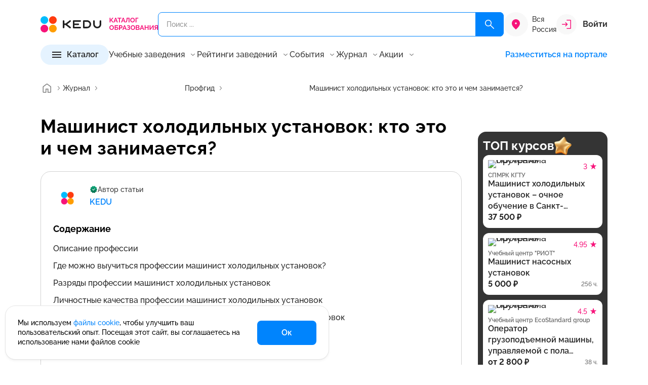

--- FILE ---
content_type: text/html; charset=UTF-8
request_url: https://kedu.ru/press-center/profgid/mashinist-kholodilnykh-ustanovok-kto-eto-i-chem-zanimaetsya/
body_size: 53580
content:
<!DOCTYPE html>
<html lang="ru" prefix="og: https://ogp.me/ns#" xmlns="http://www.w3.org/1999/xhtml">

<head>
	<meta charset="UTF-8">
	<meta http-equiv="X-UA-Compatible" content="IE=edge">
	<meta name="viewport" content="width=device-width, initial-scale=1.0">
	<meta name="format-detection" content="telephone=no">

	<!-- BEGIN favicon -->
	<link rel="apple-touch-icon" sizes="180x180" href="/local/templates/k24/favicon/apple-touch-icon.png">
	<link rel="icon" type="image/png" sizes="32x32" href="/local/templates/k24/favicon/favicon-32x32.png">
	<link rel="icon" type="image/png" sizes="16x16" href="/local/templates/k24/favicon/favicon-16x16.png">
	<link rel="manifest" href="/local/templates/k24/favicon/site.webmanifest">
	<link rel="mask-icon" href="/local/templates/k24/favicon/safari-pinned-tab.svg" color="#f7137a">
	<meta name="msapplication-TileColor" content="#ffffff">
	<meta name="theme-color" content="#ffffff">
	<!-- END favicon -->

	<!-- BEGIN fonts -->
	<link rel="preconnect" href="https://fonts.googleapis.com">
  <link rel="preconnect" href="https://fonts.gstatic.com" crossorigin>
  <link href="https://fonts.googleapis.com/css2?family=Raleway:wght@100..900&display=swap" rel="stylesheet">
  <!-- END fonts -->

  
    <title>Машинист холодильных установок, суть работы, обязанности по еткс, вакансии на рынке труда</title>
  <meta name="description" content="Машинист холодильных установок - рабочий, который занимается обслуживанием оборудования для поддержания особого температурного режима. Основная задача подобного специалиста заключается в поддержании работоспособности холодильного оборудования" />
<link rel="canonical" href="https://kedu.ru/press-center/profgid/mashinist-kholodilnykh-ustanovok-kto-eto-i-chem-zanimaetsya/" />
<style type="text/css">@charset "UTF-8";:root{--f-spinner-width:36px;--f-spinner-height:36px;--f-spinner-color-1:rgba(0, 0, 0, 0.1);--f-spinner-color-2:rgba(17, 24, 28, 0.8);--f-spinner-stroke:2.75;--f-button-width:40px;--f-button-height:40px;--f-button-border:0;--f-button-border-radius:0;--f-button-color:#374151;--f-button-bg:#f8f8f8;--f-button-hover-bg:#e0e0e0;--f-button-active-bg:#d0d0d0;--f-button-shadow:none;--f-button-transform:none;--f-button-svg-width:20px;--f-button-svg-height:20px;--f-button-svg-stroke-width:1.5;--f-button-svg-fill:none;--f-button-svg-filter:none;--f-button-svg-disabled-opacity:0.65;--vc-white:#ffffff;--vc-black:#000000;--vc-gray-50:#f8fafc;--vc-gray-100:#f1f5f9;--vc-gray-200:#e2e8f0;--vc-gray-300:#cbd5e1;--vc-gray-400:#94a3b8;--vc-gray-500:#64748b;--vc-gray-600:#475569;--vc-gray-700:#334155;--vc-gray-800:#1e293b;--vc-gray-900:#0f172a;--vc-font-family:BlinkMacSystemFont,-apple-system,'Segoe UI','Roboto','Oxygen','Ubuntu','Cantarell','Fira Sans','Droid Sans','Helvetica Neue','Helvetica','Arial',sans-serif;--vc-font-normal:400;--vc-font-medium:500;--vc-font-semibold:600;--vc-font-bold:700;--vc-text-2xs:10px;--vc-text-xs:12px;--vc-text-sm:14px;--vc-text-base:16px;--vc-text-lg:18px;--vc-text-xl:20px;--vc-text-2xl:24px;--vc-leading-none:1;--vc-leading-tight:1.25;--vc-leading-snug:1.375;--vc-leading-normal:1.5;--vc-rounded:0.25rem;--vc-rounded-md:0.375rem;--vc-rounded-lg:0.5rem;--vc-rounded-full:9999px;--vc-shadow:0 1px 3px 0 rgba(0, 0, 0, 0.1),0 1px 2px 0 rgba(0, 0, 0, 0.06);--vc-shadow-lg:0 10px 15px -3px rgba(0, 0, 0, 0.1),0 4px 6px -2px rgba(0, 0, 0, 0.05);--vc-shadow-inner:inset 0 2px 4px 0 rgba(0, 0, 0, 0.06);--vc-slide-translate:22px;--vc-slide-duration:0.15s;--vc-slide-timing:ease;--vc-weeknumber-offset-inside:26px;--vc-weeknumber-offset-outside:34px;--bs-breakpoint-xs:0;--bs-breakpoint-sm:576px;--bs-breakpoint-md:768px;--bs-breakpoint-lg:992px;--bs-breakpoint-xl:1200px;--swiper-theme-color:#007aff;--popper-theme-background-color:#FFFFFF;--popper-theme-background-color-hover:#FFFFFF;--popper-theme-text-color:$grey900;--popper-theme-border-width:1px;--popper-theme-border-style:solid;--popper-theme-border-color:#E5E5E5;--popper-theme-border-radius:8px;--popper-theme-padding:12px;--popper-theme-box-shadow:0px 4px 8px -2px rgba(24, 24, 28, 0.102)}*,::after,::before{box-sizing:inherit}@font-face{font-display:swap;font-family:Raleway;src:url(../../assets/fonts/Raleway/Raleway-Light.eot);src:url(../../assets/fonts/Raleway/Raleway-Light.eot?#iefix) format("embedded-opentype"),url(../../assets/fonts/Raleway/Raleway-Light.woff2) format("woff2"),url(../../assets/fonts/Raleway/Raleway-Light.woff) format("woff"),url(../../assets/fonts/Raleway/Raleway-Light.ttf) format("truetype");font-weight:400;font-style:normal}@font-face{font-display:swap;font-family:Raleway;src:url(../../assets/fonts/Raleway/Raleway-Regular.eot);src:url(../../assets/fonts/Raleway/Raleway-Regular.eot?#iefix) format("embedded-opentype"),url(../../assets/fonts/Raleway/Raleway-Regular.woff2) format("woff2"),url(../../assets/fonts/Raleway/Raleway-Regular.woff) format("woff"),url(../../assets/fonts/Raleway/Raleway-Regular.ttf) format("truetype");font-weight:400;font-style:normal}@font-face{font-display:swap;font-family:Raleway;src:url(../../assets/fonts/Raleway/Raleway-Medium.eot);src:url(../../assets/fonts/Raleway/Raleway-Medium.eot?#iefix) format("embedded-opentype"),url(../../assets/fonts/Raleway/Raleway-Medium.woff2) format("woff2"),url(../../assets/fonts/Raleway/Raleway-Medium.woff) format("woff"),url(../../assets/fonts/Raleway/Raleway-Medium.ttf) format("truetype");font-weight:500;font-style:normal}@font-face{font-display:swap;font-family:Raleway;src:url(../../assets/fonts/Raleway/Raleway-SemiBold.eot);src:url(../../assets/fonts/Raleway/Raleway-SemiBold.eot?#iefix) format("embedded-opentype"),url(../../assets/fonts/Raleway/Raleway-SemiBold.woff2) format("woff2"),url(../../assets/fonts/Raleway/Raleway-SemiBold.woff) format("woff"),url(../../assets/fonts/Raleway/Raleway-SemiBold.ttf) format("truetype");font-weight:600;font-style:normal}@font-face{font-display:swap;font-family:Raleway;src:url(../../assets/fonts/Raleway/Raleway-Bold.eot);src:url(../../assets/fonts/Raleway/Raleway-Bold.eot?#iefix) format("embedded-opentype"),url(../../assets/fonts/Raleway/Raleway-Bold.woff2) format("woff2"),url(../../assets/fonts/Raleway/Raleway-Bold.woff) format("woff"),url(../../assets/fonts/Raleway/Raleway-Bold.ttf) format("truetype");font-weight:700;font-style:normal}.ui-icon{width:16px;height:16px}.ui-icon{fill:#343434}.ui-icon.ui-icon--size-m{height:24px;width:24px}.ui-icon.ui-icon--size-s{height:16px;width:16px}.ui-icon--color-magenta600{fill:#f7137a}.ui-icon--color-grey000{fill:#fff}@-ms-viewport{width:device-width}a,body,div,footer,form,header,html,i,img,li,main,span,ul{margin:0;padding:0;border:0;font:inherit;vertical-align:baseline}footer,header,main{display:block}html{box-sizing:border-box;touch-action:manipulation;-webkit-text-size-adjust:100%;-ms-text-size-adjust:100%;-ms-overflow-style:scrollbar;scroll-behavior:smooth}ul{list-style:none}a{background-color:transparent;-webkit-text-decoration-skip:objects}img{border-style:none}svg:not(:root){overflow:hidden}button{border-radius:0}button{margin:0;line-height:inherit}input{margin:0;font-family:inherit;font-size:inherit;line-height:inherit}[type=button],button{-webkit-appearance:button}button,input{overflow:visible}button{text-transform:none}[type=button]::-moz-focus-inner,button::-moz-focus-inner{border-style:none;padding:0}::-webkit-file-upload-button{-webkit-appearance:button;font:inherit}button{padding:0;border:0;font:inherit;font-size:100%;color:inherit;text-align:inherit;background:0 0;appearance:button}a:-moz-focusring,button:-moz-focusring{outline:0}.container{--bs-gutter-x:32px;--bs-gutter-y:0;width:100%;padding-right:calc(var(--bs-gutter-x)*.5);padding-left:calc(var(--bs-gutter-x)*.5);margin-right:auto;margin-left:auto}.w-100{width:100%!important}.mt-6{margin-top:24px!important}.mb-6{margin-bottom:24px!important}.hamburger{padding:8px 4px;display:inline-block;font:inherit;color:inherit;text-transform:none;background-color:transparent;border:0;margin:0;overflow:visible}.hamburger-box{width:24px;height:16px;display:inline-block;position:relative}.hamburger-inner,.hamburger-inner::after,.hamburger-inner::before{width:24px;height:2px;background-color:#242424;border-radius:0;position:absolute;display:block}.hamburger-inner{top:50%;margin-top:-1px}.hamburger-inner::after,.hamburger-inner::before{content:""}.hamburger-inner::before{top:-7px}.hamburger-inner::after{bottom:-7px}:host{position:relative;display:block;margin-left:auto;margin-right:auto;z-index:1}.ux-search{position:relative}.ux-search * ::-webkit-scrollbar{width:12px;height:12px}.ux-search * ::-webkit-scrollbar-button{width:0;height:0}.ux-search * ::-webkit-scrollbar-thumb{background:#d1d1d1;border:4px solid #fff;border-radius:8px}.ux-search * ::-webkit-scrollbar-track{background:#fff;border:0 #fff;border-radius:0}.ux-search * ::-webkit-scrollbar-corner{background:0 0}.ux-search__item{display:flex;position:relative}.ux-search__item--submit-right .ux-search__input{padding:14px 94px 14px 16px}.ux-search__item--submit-right .ux-search__submit{position:absolute;right:0;top:0;bottom:0;border-radius:0 8px 8px 0}.ux-search__submit{width:56px;border-radius:8px;background-color:#0084fd;display:flex;align-items:center;justify-content:center}.ux-search__submit svg{width:24px;height:24px}.ux-search__input{height:48px;padding:14px 16px;background-color:transparent;outline:0;border:1px solid #0084fd;border-radius:8px;width:100%;color:#343434;font-size:14px;font-weight:500;line-height:20px}.ui-btn{padding:12px 0;display:inline-flex;align-items:center;color:#242424;outline:0;background-color:transparent;border:0;font-size:16px;font-style:normal;font-weight:600;line-height:1}.ui-btn.ui-btn--size-m,.ui-btn.ui-btn--size-s{font-size:16px;font-style:normal;font-weight:600;line-height:1}.ui-btn.ui-btn--size-m svg{height:24px;width:24px}.ui-btn.ui-btn--size-s{font-size:14px;font-weight:500}.ui-btn.ui-btn--size-s svg{height:16px;width:16px}.ui-btn__icon{display:block;flex:0 0 auto;line-height:0}.ui-btn__icon--prev{margin-right:8px}.ui-btn__icon--after{margin-left:8px}.ui-btn__value{flex:0 0 auto;max-width:100%;text-overflow:ellipsis;overflow:hidden;white-space:nowrap}.ui-btn--primary{padding:8px 48px;min-height:48px;background-color:#0084fd;border-radius:8px;justify-content:center;align-items:center;color:#fff}.ui-btn--primary svg{fill:#fff}.ui-btn--primary.ui-btn--size-s svg{height:24px;width:24px}.ui-btn--primary.ui-btn--size-s{padding:8px 40px;min-height:40px}.ui-btn--fill{padding:7px 20px;min-height:40px}.ui-btn--fill{padding:8px 20px;color:#242424;background-color:#e5f3ff;justify-content:center;align-items:center;border-radius:100px}.ui-btn--fill.ui-btn--size-m{padding:6px 20px;min-height:40px}.ui-btn--color{color:#0084fd}.ui-btn--color svg{fill:#0084fd}.ui-btn--clear svg{transform:translateY(-1px)}.ui-footer-sd-list__item a{color:#242424}.ui-menu-items{display:inline-block;position:relative;z-index:10}.ui-menu-items__current{display:flex;align-items:center}.ui-menu-items__current__value{color:#6b6b6b;flex:1 1 auto}.ui-menu-items__current__icon{margin-left:8px;flex:0 0 16px;line-height:0}.ui-menu-items__current__icon svg{fill:#6b6b6b}.ui-menu-items__list__container{display:flex;flex-direction:column;row-gap:8px}.ui-menu-items__list__items{list-style:none;padding:0;margin:0;display:block}.ui-menu-items__list__item{padding:8px 0;margin:0!important}.ui-footer-sd-list{display:inline-block}.ui-footer-sd-list__title{color:#242424;font-size:18px;font-weight:600;line-height:25px;margin-bottom:12px;display:flex;align-items:center}.ui-footer-sd-list__title__value{flex:1 0 auto}.ui-footer-sd-list__title__icon{flex:0 0 16px}.ui-footer-sd-list__title__icon svg{fill:#343434}.ui-footer-sd-list__item{padding:8px 0;color:#242424;max-width:230px;font-size:14px;font-style:normal;font-weight:500;line-height:18px}body{text-align:left;font-family:Raleway,sans-serif}a{text-decoration:none;color:#0084fd}ul li+li{margin-top:12px}ul{list-style:disc;margin-left:1rem}.header{padding:24px 0 16px;position:relative;z-index:15;top:0;left:0;right:0;background:#fff}.header * ::-webkit-scrollbar{width:12px;height:12px}.header * ::-webkit-scrollbar-button{width:0;height:0}.header * ::-webkit-scrollbar-thumb{background:#d1d1d1;border:4px solid #fff;border-radius:8px}.header * ::-webkit-scrollbar-track{background:#fff;border:0 #fff;border-radius:0}.header * ::-webkit-scrollbar-corner{background:0 0}.header__top{display:flex;align-items:center;column-gap:24px;position:relative;z-index:11}.header__search,.main-wrapper main{flex:1 0 auto}.header__logo{width:232px;flex:0 0 auto;line-height:0}.header__logo img{width:100%;height:auto}.header__city{flex:0 0}.header__account{flex:0 0 auto;min-width:100px}.header__menu{margin-top:16px;display:flex;align-items:center;column-gap:40px;flex-wrap:wrap;z-index:12}.header__menu-list{flex:1 0 auto;display:flex;column-gap:16px;line-height:1}.header__menu-list__item{display:flex;align-items:center}.header__menu-list__item .btn-promo{display:inline-block;vertical-align:top;font-weight:600;font-size:16px;line-height:130%;color:#242424}.header__menu-list__item .ui-menu-items__current__value,.header__menu-list__item .ui-menu-items__list__item__value{color:#343434}.header__catalog,.main-wrapper footer,.main-wrapper header{flex:0 0 auto}.header__user-info{width:100%}.footer{padding:64px 0;background-color:#f8f8f8}.footer__menu,.footer__top{display:flex;justify-content:space-between}.footer__top{align-items:center}.footer__menu{margin-left:-22.5px;margin-right:-22.5px;flex-wrap:wrap}.footer__menu__item{padding-left:22.5px;padding-right:22.5px}.footer__menu__item .ui-footer-sd-list{width:100%}body,html{font-size:18px;font-weight:500;line-height:27px;min-width:320px;height:100%;font-feature-settings:"pnum" on,"lnum" on;-webkit-font-smoothing:antialiased;-moz-osx-font-smoothing:grayscale;text-rendering:optimizeLegibility;font-variant-numeric:proportional-nums}.main-wrapper{display:flex;flex-direction:column;height:100%}.main-content{margin:24px 0 64px}*,::after,::before{box-sizing:border-box}:focus-visible{outline:0}.header-city-selector{display:flex}.header-city-selector__icon{background-color:#f8f8f8;height:48px;width:48px;border-radius:50%;display:flex;align-items:center;justify-content:center;flex:0 0 48px}.header-city-selector__icon svg{width:24px;height:24px;fill:#f7137a}.header-city-selector__current{font-size:14px;font-weight:500;line-height:20px;flex:1 1 auto;color:#343434;align-self:center}.header-account{position:relative}.header-account--sign-in{display:flex;align-items:center}.header-account__icon{background-color:#f8f8f8;width:40px;height:40px;display:flex;align-items:center;justify-content:center;margin-right:12px;flex:0 0 40px;border-radius:50%}.header-account__text{flex:1 0 auto;color:#343434}.header-catalog-detail{width:100%;height:100%}.header-catalog-detail__items{overflow-y:auto}.header-catalog-detail__title{display:flex;background-color:#e5f3ff;padding:12px 16px;text-align:center;align-items:center}.header-catalog-detail__title__action-back{width:16px;height:16px;flex:0 0 16px;opacity:0;visibility:hidden}.header-catalog-detail__title__value{flex:1 1 auto;overflow:hidden;white-space:nowrap;text-overflow:ellipsis;margin-left:8px;margin-right:8px;font-size:14px;font-style:normal;font-weight:600;line-height:20px}.header-catalog-detail__title__action-close{width:16px;height:16px;flex:0 0 16px}.header-catalog .header-catalog__btn-for-md__btn button,.header-catalog-detail__content{width:100%}.header-catalog-detail__detail{overflow-y:auto}.header-catalog-detail__list{list-style:none;padding:0;margin:0}.header-catalog-detail__list__item{display:flex;padding:8px 16px;margin:0;align-items:center}.header-catalog-detail__list__item__value{flex:1 1 auto;color:#343434}.header-catalog-detail__list__item__icon{flex:0 0 16px;width:16px;height:16px}.header-catalog-detail__list__item__icon svg{fill:#343434}.header-catalog-detail__detail-item:not(.is-active){display:none}.header-catalog-detail__detail-title{display:flex;align-items:center;gap:24px}.header-catalog-detail__detail-title__value{flex:0 1 auto;font-size:22px;font-weight:700;line-height:31px}.header-catalog-detail__detail-title .header-catalog-detail__count{flex:0 0 auto}*+.header-catalog-detail__detail-list{margin-top:20px}.header-catalog-detail__detail-list ul{padding:0;list-style:none;margin:0;column-count:2;column-gap:20px}.header-catalog-detail__detail-list ul li{display:flex;padding:12px 0;break-inside:avoid-column;margin:0!important;font-size:14px;font-style:normal;font-weight:500;line-height:18px}.header-catalog-detail__count{display:flex;flex-direction:column;justify-content:center;align-items:center;padding:4px 8px;border-radius:8px;background:#f8f8f8}.header-catalog-detail__count__text{color:#343434;font-size:14px;font-weight:600;line-height:20px}.header-catalog-detail__count__value{margin-top:-4px;color:#f7137a;font-size:22px;font-weight:600;line-height:31px}.header-catalog{position:relative}.header-catalog .hamburger{padding:6px 3px;display:inline-block;font:inherit;color:inherit;text-transform:none;background-color:transparent;border:0;margin:0;overflow:visible}.header-catalog .hamburger-box{width:18px;height:12px;display:inline-block;position:relative}.header-catalog .hamburger-inner,.header-catalog .hamburger-inner::after,.header-catalog .hamburger-inner::before{width:18px;height:2px;background-color:#242424;border-radius:0;position:absolute;display:block}.header-catalog .hamburger-inner{top:50%;margin-top:-1px}.header-catalog .hamburger-inner::after,.header-catalog .hamburger-inner::before{content:""}.header-catalog .hamburger-inner::before{top:-5px}.header-catalog .hamburger-inner::after{bottom:-5px}.header-catalog__main{z-index:5;will-change:transform}.header-catalog .header-catalog__btn-for-md__btn{flex:1 1 auto}.header-catalog .header-catalog__btn-for-md__icon{flex:0 0 16px;margin-left:16px;display:none}.breadcrumbs{padding:16px 0}.breadcrumbs__list{padding:0;margin:0;list-style:none;display:flex;align-items:center;column-gap:4px;white-space:nowrap;text-overflow:ellipsis;overflow:hidden;flex-wrap:nowrap}.breadcrumbs__item{display:inline-flex;align-items:center;min-height:28px;margin:0!important;white-space:nowrap;overflow:hidden;max-width:none;min-width:0;flex:1 1 auto}.breadcrumbs__item:first-child{flex:0 0 44px}.breadcrumbs__item:first-child>a{padding:0}.breadcrumbs__item--current{min-width:0;flex:1 1 auto}.breadcrumbs__item--current>.breadcrumbs__value{display:inline-block;max-width:100%;min-width:0;overflow:hidden;text-overflow:ellipsis;white-space:nowrap}.breadcrumbs__arrow{margin:0!important;display:flex;align-items:center;flex:0 0 auto}.breadcrumbs__value{white-space:nowrap;overflow:hidden;text-overflow:ellipsis;max-width:100%;min-width:0}.breadcrumbs__value{font-size:14px;font-weight:500;color:#343434;line-height:1;display:inline-flex;align-items:center}.breadcrumbs__value--link{color:#343434}.article-header-panel__author__info .ui-avatar{grid-area:1/1/3/2}.article-header-panel__author__info__main{grid-area:1/2/2/3;display:flex;flex-direction:column;row-gap:6px}.article-header-panel__author__info .article-header-panel__author__description{grid-area:2/2/3/3}.recomend-block__btn{grid-area:1/2/2/3}.recomend-block__body{grid-area:2/1/3/3;width:calc(100% + 48px);margin-left:-24px;margin-right:-24px;padding-left:24px;padding-right:8px;overflow:hidden}.card-program--v .card-program__prices{grid-area:none;align-self:auto;align-items:center;flex-direction:row;justify-content:space-between}.comment-expert__user__avatar{grid-area:1/1/3/2;line-height:0}.comment-expert__user__title{grid-area:1/2/2/3}.comment-expert__user__sub-title{grid-area:2/2/3/3;color:#6b6b6b;font-size:14px;font-weight:500;line-height:20px}.card-tutor__avatar{grid-area:1/1/2/2;line-height:0}.card-tutor-4__logo{grid-area:1/1/2/2;display:flex;height:100%;align-items:center}.card-tutor-4__main{grid-area:1/2/2/3}.card-tutor-4__info{grid-area:2/2/3/3;display:flex;align-items:center;column-gap:16px}.card-program__top .card-program__avatar{grid-area:1/1/4/2;margin-right:20px}.card-program__top .card-program__title{grid-area:1/2/2/3}.card-program__top .card-program__sub-title{grid-area:2/2/3/3}.card-program__top .card-program__body{grid-area:3/2/4/3}.card-program__bot .card-program__time{grid-area:1/1/3/2}.card-program__bot .card-program__prices{grid-area:2/2/3/3;align-self:flex-end}.card-program__bot__actions{grid-area:1/2/2/3;justify-self:flex-end}.card-program--dir-vertical .card-program__bot .card-program__time{grid-area:1/1/2/2;color:#343434}.card-program--dir-vertical .card-program__bot .card-program__prices{grid-area:1/2/2/3;align-items:center;justify-content:flex-start}.card-program--dir-vertical .card-program__bot__actions{width:100%;grid-area:2/1/3/3}.card-program-2.card-program-2--dir-vertical .card-program-2__logo{grid-area:1/1/2/2;align-self:center}.card-program-2.card-program-2--dir-vertical .card-program-2__user{grid-area:1/2/2/4;display:flex;flex-direction:column;gap:4px}.card-program-2.card-program-2--dir-vertical .card-program-2__info{margin-top:12px;grid-area:2/1/3/4;display:flex;flex-direction:column;gap:16px}.card-program-2.card-program-2--dir-vertical .card-program-2__period{margin-top:12px;grid-area:3/1/4/4;font-size:14px;font-style:normal;font-weight:500;line-height:20px}.card-program-2.card-program-2--dir-vertical .card-program-2__payment{grid-area:4/1/5/4;margin-top:12px;font-size:12px;font-style:normal;font-weight:500;line-height:16px}.card-program-2.card-program-2--dir-vertical .card-program-2__prices{grid-area:5/1/6/4;margin-top:4px}.card-program-2.card-program-2--dir-vertical .card-program-2__more{margin-top:16px;grid-area:6/1/7/3}.card-program-2.card-program-2--dir-vertical .card-program-2__actions{display:flex;grid-area:5/3/7/4;align-self:flex-end}.card-program-2.card-program-2--dir-vertical .card-program-2__group-1{grid-area:5/1/7/4}.card-grey__image{grid-area:1/1/2/2;margin-right:20px}.card-grey__body{grid-area:1/2/2/3}.card-grey__end{grid-area:1/3/2/4;margin-left:24px}@media all and (min-width:375px){.header__top{column-gap:16px!important}.header-city-selector__current{display:block!important;margin-left:8px}}@media (min-width:576px){.container{max-width:576px}.w-sm-auto{width:auto!important}}@media (min-width:768px){.container{max-width:720px}}@media (min-width:992px){.ui-btn.ui-btn-lg--size-m svg{height:24px;width:24px}.container{max-width:960px}.mt-lg-10{margin-top:40px!important}.mb-lg-0{margin-bottom:0!important}.ui-btn.ui-btn-lg--size-m{font-size:16px;font-style:normal;font-weight:600;line-height:1}.ui-btn--primary.ui-btn-lg--size-m{padding:8px 48px;min-height:48px}.ui-btn--primary.ui-btn-lg--size-m svg{height:24px;width:24px}.ui-menu-items__current{font-size:16px;font-weight:500;line-height:22px}.ui-menu-items__current{line-height:1;padding:4px 0}.ui-menu-items__list{position:absolute;opacity:0;visibility:hidden;bottom:8px;left:50%;transform:translateY(100%) translateX(-50%);padding-top:8px;display:block!important}.ui-menu-items__list__container{padding:12px;box-shadow:0 4px 8px -2px rgba(24,24,28,.102);border-radius:8px;border:1px solid #f8f8f8;background-color:#fff}.ui-menu-items__list__item,.ui-menu-items__list__item__value{font-size:16px;font-weight:500;line-height:22px}.ui-menu-items__list__item__value{white-space:pre;color:#6b6b6b}.ui-footer-sd-list__title__icon{display:none}.ui-footer-sd-list__list{display:block!important;height:auto!important}ul li{font-size:18px;font-weight:500;line-height:27px}.header__top{min-height:48px}.header__account-md,.header__menu-mobile,.header__user-info{display:none}.header__menu-list__item .btn-promo{padding:2px;background:linear-gradient(121.88deg,#f7137a -10.17%,#9747ff 46.5%,#0084fd 119.38%);border-radius:48px}.header__menu-list__item .btn-promo span{display:inline-block;vertical-align:top;padding:8px 17px;background-color:#fff;border-radius:46px}.header-account__text{font-size:16px;font-weight:700;line-height:22px}.header-catalog-detail__items{flex:0 0 312px}.header-catalog .header-catalog__btn-for-md,.header-catalog-detail__title{display:none}.header-catalog-detail__content{column-gap:48px;max-height:400px;display:flex}.header-catalog-detail__detail{flex:1 1 auto}.header-catalog-detail__list__item{padding:4px 16px}.header-catalog-detail__list__item__value{font-size:16px;font-weight:500;line-height:22px}.header-catalog__main{position:absolute;left:0;bottom:0;transform:translateY(100%);opacity:0;visibility:hidden;width:928px}.header-catalog__main__inner{padding:40px;background-color:#fff;box-shadow:0 24px 48px -8px rgba(24,24,28,.11);transform:translateY(0);border-radius:0 0 20px 20px}.recomend-block__title{font-size:32px;font-weight:700;line-height:42px;letter-spacing:.32px;grid-area:1/1/2/2}.card-tutor__title{grid-area:2/1/3/2;font-size:18px;font-weight:600;line-height:25px}.card-tutor__sub-title{grid-area:3/1/4/2}.card-program-2.card-program-2--dir-auto .card-program-2__logo{grid-area:1/1/2/2;line-height:0}.card-program-2.card-program-2--dir-auto .card-program-2__user{grid-area:1/2/2/6;font-size:16px;font-weight:500;line-height:22px;display:flex;align-items:center;gap:12px}.card-program-2.card-program-2--dir-auto .card-program-2__actions{display:flex;grid-area:1/6/2/7;line-height:0}.card-program-2.card-program-2--dir-auto .card-program-2__info{grid-area:2/1/3/5;margin-top:20px}.card-program-2.card-program-2--dir-auto .card-program-2__payment{grid-area:2/5/3/7;font-size:16px;font-weight:500;line-height:22px;text-align:right;align-self:flex-end}.card-program-2.card-program-2--dir-auto .card-program-2__period{grid-area:3/1/4/3;align-self:flex-end;display:flex;gap:8px;margin-top:8px}.card-program-2.card-program-2--dir-auto .card-program-2__prices{grid-area:3/3/4/5;align-self:flex-end;justify-content:flex-end;margin-top:8px}.card-program-2.card-program-2--dir-auto .card-program-2__more{margin-top:8px;grid-area:3/5/4/7;align-self:flex-end}.card-program-2.card-program-2--dir-auto .card-program-2__group-1{grid-area:3/3/4/7;display:flex;justify-content:flex-end;gap:16px}.card-program-3.card-program-3--dir-auto .card-program-3__logo{grid-area:1/1/2/2}.card-program-3.card-program-3--dir-auto .card-program-3__info{grid-area:1/2/2/3;display:flex;flex-direction:column;gap:4px}.card-program-3.card-program-3--dir-auto .card-program-3__rating{grid-area:1/3/2/4;display:flex;align-items:center;justify-content:center;gap:16px}.card-program-3.card-program-3--dir-auto .card-program-3__bottom{grid-area:2/1/3/4;margin-top:12px;border-top:1px solid #e9e9e9;padding-top:12px;display:grid;grid-template-columns:1fr auto;grid-template-rows:auto;align-items:flex-end}.card-program-3.card-program-3--dir-auto .card-program-3__body{font-size:16px;font-weight:500;line-height:22px;grid-area:1/1/2/3}.card-program-3.card-program-3--dir-auto .card-program-3__tags{display:flex;flex-wrap:wrap;gap:12px 16px;grid-area:2/1/3/2}.card-program-3.card-program-3--dir-auto .card-program-3__actions{grid-area:2/2/3/3;display:flex;align-items:center;justify-content:space-between}}@media (min-width:1200px){.container{max-width:1152px}.header-catalog__main{width:1120px}}@media (max-width:1199.98px){.header__menu{column-gap:16px}.header-catalog-detail__detail-list ul{column-count:1;column-gap:0}}@media (max-width:991.98px){.ux-search__submit{width:48px}.ux-search__input{height:40px;padding:12px 16px;font-size:12px;font-style:normal;font-weight:500;line-height:16px}.ui-menu-items{width:100%;margin-bottom:12px}.ui-menu-items__current{font-size:14px;font-style:normal;font-weight:500;line-height:1;width:100%;margin-bottom:0}.ui-menu-items__list__container{padding-top:8px;padding-left:16px}.ui-menu-items__list__item,.ui-menu-items__list__item__value{font-size:14px;font-style:normal;font-weight:500;line-height:18px}.ui-menu-items__list__item__value{color:#6b6b6b}.ui-footer-sd-list__title__icon svg{width:22px;height:22px}.ui-footer-sd-list__items-wrap{padding-bottom:12px;padding-left:16px}.ui-footer-sd-list__item:first-child{padding-top:0}ul li{font-size:14px;font-style:normal;font-weight:500;line-height:21px}ul li+li{margin-top:8px}body,html{font-size:14px;font-style:normal;font-weight:500;line-height:21px}.header>.container{position:relative}.header{padding:12px 0 24px}.header__top{justify-content:space-between;flex-wrap:wrap;column-gap:40px}.header__search{order:999;flex:1 0 100%;margin-top:12px}.header__logo{flex:1 0 auto;width:auto}.header__logo img{width:142px}.header__account{display:none}.header__menu{visibility:hidden;opacity:0;position:absolute;left:16px;top:32px;margin:0;background:#fff;box-shadow:0 4px 8px -2px rgba(24,24,28,.102);width:calc(100% - 32px);border-radius:4px 4px 20px 20px;padding:20px;will-change:top,opacity,visibility}.header__menu,.header__menu-list{flex-direction:column}.header__menu-list__item .btn-promo{color:#f7137a}.header__account-md,.header__catalog,.header__menu-list,.header__on-portal{width:100%}.header .header-md-top-separator{padding-top:15px;border-top:1px solid #e5e5e5;margin-top:15px}.header__user-info__logout .ui-btn__value{color:#8f0c0c}.header__user-info__logout svg{stroke:#8f0c0c}.footer{padding:40px 0}.footer__top{flex-direction:column;align-items:flex-start}.footer__top__logo img{width:142px;height:auto}.footer__menu{margin-left:0;margin-right:0;display:flex;flex-direction:column}.footer__menu__item{padding-left:0;padding-right:0}.main-content{margin:24px 0 40px}.header-city-selector{max-width:130px}.header-city-selector__icon{height:32px;width:32px;flex:0 0 32px}.header-city-selector__icon svg{width:16px;height:16px}.header-city-selector__current{display:none;color:#949494;font-size:10px;font-style:normal;font-weight:500;line-height:10px}.header-account__icon{width:20px;height:20px;flex:0 0 20px}.header-account__icon svg{width:12px;height:12px}.header-account__text{font-size:14px;font-style:normal;font-weight:600;line-height:20px}.header-catalog-detail__items{position:absolute;inset:0;overflow-y:auto;background-color:#fff}.header-catalog-detail__content{position:relative;width:100%;height:calc(100% - 44px)}.header-catalog-detail__detail{position:absolute;inset:0;overflow-y:auto;background-color:#fff;transform:translateX(100%);will-change:transform}.header-catalog-detail__list__item{border-bottom:1px solid #e5e5e5}.header-catalog-detail__list__item:last-child{border-bottom:none}.header-catalog-detail__list__item__value{font-size:14px;font-style:normal;font-weight:500;line-height:20px}.header-catalog .header-catalog__btn-for-xl,.header-catalog-detail__detail-title{display:none}*+.header-catalog-detail__detail-list{margin-top:16px}.header-catalog-detail__detail-list ul li{padding:12px 16px;border-bottom:1px solid #e5e5e5}.header-catalog__main{position:fixed;left:0;top:0;height:100vh;width:100vw;min-width:320px;transform:translateY(100%);background:#fff;z-index:15}.header-catalog__main__inner{position:absolute;inset:0}.header-catalog .header-catalog__btn-for-md{display:flex;align-items:center}.breadcrumbs{padding:8px 0;overflow:hidden}.breadcrumbs__list{flex-wrap:nowrap;overflow-x:auto;margin:0 -32px;padding:0 32px;scrollbar-width:none;-ms-overflow-style:none;-webkit-overflow-scrolling:touch}.breadcrumbs__list::-webkit-scrollbar{display:none}.breadcrumbs__value{font-size:10px;line-height:10px;white-space:nowrap}.breadcrumbs__item{min-height:16px;flex:0 0 auto}.article-header-panel__author__info .ui-avatar{grid-area:1/1/2/2}.article-header-panel__author__info .article-header-panel__author__description{grid-area:2/1/3/3}.recomend-block__title{font-size:22px;font-style:normal;font-weight:700;line-height:29px;letter-spacing:.22px;grid-area:1/1/2/2}.recomend-block__btn{grid-area:3/1/4/2}.recomend-block__body{grid-area:2/1/3/2}.comment-expert__user__avatar{grid-area:1/1/2/2}.comment-expert__user__title{grid-area:1/2/2/3}.comment-expert__user__sub-title{grid-area:2/1/3/3;margin-top:12px}.card-tutor__title{grid-area:1/2/2/3;font-size:16px;font-style:normal;font-weight:600;line-height:22px}.card-tutor__sub-title{grid-area:2/1/3/3}.card-program .card-program__bot .card-program__time{grid-area:1/1/2/2;color:#343434}.card-program .card-program__bot .card-program__prices{grid-area:1/2/2/3;align-items:center;justify-content:flex-start}.card-program .card-program__bot__actions{width:100%;grid-area:2/1/3/3}.card-program-2.card-program-2--dir-auto .card-program-2__logo{grid-area:1/1/2/2;align-self:center}.card-program-2.card-program-2--dir-auto .card-program-2__user{grid-area:1/2/2/4;display:flex;flex-direction:column;gap:4px}.card-program-2.card-program-2--dir-auto .card-program-2__info{margin-top:12px;grid-area:2/1/3/4;display:flex;flex-direction:column;gap:16px}.card-program-2.card-program-2--dir-auto .card-program-2__period{margin-top:12px;grid-area:3/1/4/4;font-size:14px;font-style:normal;font-weight:500;line-height:20px}.card-program-2.card-program-2--dir-auto .card-program-2__payment{grid-area:4/1/5/4;margin-top:12px;font-size:12px;font-style:normal;font-weight:500;line-height:16px}.card-program-2.card-program-2--dir-auto .card-program-2__prices{grid-area:5/1/6/4;margin-top:4px}.card-program-2.card-program-2--dir-auto .card-program-2__more{margin-top:16px;grid-area:6/1/7/3}.card-program-2.card-program-2--dir-auto .card-program-2__actions{display:flex;grid-area:5/3/7/4;align-self:flex-end}.card-program-2.card-program-2--dir-auto .card-program-2__group-1{grid-area:5/1/7/4}.card-grey__body{grid-area:1/2/3/3}.card-grey__end{margin-left:0;margin-top:12px;grid-area:2/1/3/2}}@media (max-width:767.98px){.main-content{margin:24px 0 40px}.breadcrumbs .ui-icon.ui-icon--size-m{height:16px;width:16px}}</style>
<script data-skip-moving="true">(function(w, d) {var v = w.frameCacheVars = {"CACHE_MODE":"HTMLCACHE","storageBlocks":[],"dynamicBlocks":{"metric_area":"d41d8cd98f00","sessid_dynamic":"d41d8cd98f00","header_dynamic_area":"c60748af1250","XfAfaS":"d6e0e0c034e5","5cpfql":"b096fe4bb817","dLI1wY":"1a92e0d6b9d7","wF4XSG":"b3b0004e2994","Me9auO":"77a736a2fab2","header_menu_dynamic_area":"d41d8cd98f00","7yWoK7":"37201339f844","StBK5Y":"d41d8cd98f00","after_content_banner_area":"d41d8cd98f00","right_side_banner_area":"d41d8cd98f00","after_content_banner_show_area":"d41d8cd98f00","OSDAUC":"8373183f4f27","nNi8tC":"07ba492ad1d3","OkcsR5":"1bf1eeae28b1","2gcuFI":"abfb18e4bef8","JSLe5K":"17de0bdcf354","modals_dynamic_area":"d41d8cd98f00","jivo_dynamic_area":"d41d8cd98f00","7BALfW":"d41d8cd98f00","OVXsRe":"d41d8cd98f00","kvVkjc":"d41d8cd98f00"},"AUTO_UPDATE":true,"AUTO_UPDATE_TTL":120,"version":2};var inv = false;if (v.AUTO_UPDATE === false){if (v.AUTO_UPDATE_TTL && v.AUTO_UPDATE_TTL > 0){var lm = Date.parse(d.lastModified);if (!isNaN(lm)){var td = new Date().getTime();if ((lm + v.AUTO_UPDATE_TTL * 1000) >= td){w.frameRequestStart = false;w.preventAutoUpdate = true;return;}inv = true;}}else{w.frameRequestStart = false;w.preventAutoUpdate = true;return;}}var r = w.XMLHttpRequest ? new XMLHttpRequest() : (w.ActiveXObject ? new w.ActiveXObject("Microsoft.XMLHTTP") : null);if (!r) { return; }w.frameRequestStart = true;var m = v.CACHE_MODE; var l = w.location; var x = new Date().getTime();var q = "?bxrand=" + x + (l.search.length > 0 ? "&" + l.search.substring(1) : "");var u = l.protocol + "//" + l.host + l.pathname + q;r.open("GET", u, true);r.setRequestHeader("BX-ACTION-TYPE", "get_dynamic");r.setRequestHeader("X-Bitrix-Composite", "get_dynamic");r.setRequestHeader("BX-CACHE-MODE", m);r.setRequestHeader("BX-CACHE-BLOCKS", v.dynamicBlocks ? JSON.stringify(v.dynamicBlocks) : "");if (inv){r.setRequestHeader("BX-INVALIDATE-CACHE", "Y");}try { r.setRequestHeader("BX-REF", d.referrer || "");} catch(e) {}if (m === "APPCACHE"){r.setRequestHeader("BX-APPCACHE-PARAMS", JSON.stringify(v.PARAMS));r.setRequestHeader("BX-APPCACHE-URL", v.PAGE_URL ? v.PAGE_URL : "");}r.onreadystatechange = function() {if (r.readyState != 4) { return; }var a = r.getResponseHeader("BX-RAND");var b = w.BX && w.BX.frameCache ? w.BX.frameCache : false;if (a != x || !((r.status >= 200 && r.status < 300) || r.status === 304 || r.status === 1223 || r.status === 0)){var f = {error:true, reason:a!=x?"bad_rand":"bad_status", url:u, xhr:r, status:r.status};if (w.BX && w.BX.ready && b){BX.ready(function() {setTimeout(function(){BX.onCustomEvent("onFrameDataRequestFail", [f]);}, 0);});}w.frameRequestFail = f;return;}if (b){b.onFrameDataReceived(r.responseText);if (!w.frameUpdateInvoked){b.update(false);}w.frameUpdateInvoked = true;}else{w.frameDataString = r.responseText;}};r.send();var p = w.performance;if (p && p.addEventListener && p.getEntries && p.setResourceTimingBufferSize){var e = 'resourcetimingbufferfull';var h = function() {if (w.BX && w.BX.frameCache && w.BX.frameCache.frameDataInserted){p.removeEventListener(e, h);}else {p.setResourceTimingBufferSize(p.getEntries().length + 50);}};p.addEventListener(e, h);}})(window, document);</script>
<script data-skip-moving="true">(function(w, d, n) {var cl = "bx-core";var ht = d.documentElement;var htc = ht ? ht.className : undefined;if (htc === undefined || htc.indexOf(cl) !== -1){return;}var ua = n.userAgent;if (/(iPad;)|(iPhone;)/i.test(ua)){cl += " bx-ios";}else if (/Windows/i.test(ua)){cl += ' bx-win';}else if (/Macintosh/i.test(ua)){cl += " bx-mac";}else if (/Linux/i.test(ua) && !/Android/i.test(ua)){cl += " bx-linux";}else if (/Android/i.test(ua)){cl += " bx-android";}cl += (/(ipad|iphone|android|mobile|touch)/i.test(ua) ? " bx-touch" : " bx-no-touch");cl += w.devicePixelRatio && w.devicePixelRatio >= 2? " bx-retina": " bx-no-retina";if (/AppleWebKit/.test(ua)){cl += " bx-chrome";}else if (/Opera/.test(ua)){cl += " bx-opera";}else if (/Firefox/.test(ua)){cl += " bx-firefox";}ht.className = htc ? htc + " " + cl : cl;})(window, document, navigator);</script>

<link href="/bitrix/cache/css/s1/k24/page_d21d0ae1a2c62b79d028aab12b38914a/page_d21d0ae1a2c62b79d028aab12b38914a_v1.css?17682905833575" type="text/css"  rel="stylesheet" />
<link href="/bitrix/cache/css/s1/k24/template_f7484f0047b2e6fe19ebf36c225e3ddd/template_f7484f0047b2e6fe19ebf36c225e3ddd_v1.css?1768290583543631" type="text/css"  data-template-style="true" rel="stylesheet" />






<meta http-equiv="last-modified" content="12.12.2024" />

	<meta property="og:url" content="https://kedu.ru/press-center/profgid/mashinist-kholodilnykh-ustanovok-kto-eto-i-chem-zanimaetsya/">
	<meta property="og:type" content="website">
	<meta property="og:title" content="Машинист холодильных установок, суть работы, обязанности по еткс, вакансии на рынке труда">
	<meta property="og:description" content="Машинист холодильных установок - рабочий, который занимается обслуживанием оборудования для поддержания особого температурного режима. Основная задача подобного специалиста заключается в поддержании работоспособности холодильного оборудования">
	<meta property="og:image" content="https://kedu.ru/local/templates/2020kedu/assets/images/logo.svg">
	<div id="bxdynamic_metric_area_start" style="display:none"></div><div id="bxdynamic_metric_area_end" style="display:none"></div></head>

<body class="template " itemscope="" itemtype="https://schema.org/WebPage">
	<meta itemprop="name" content="Машинист холодильных установок: кто это и чем занимается?" />
	<meta itemprop="description" content="Машинист холодильных установок - рабочий, который занимается обслуживанием оборудования для поддержания особого температурного режима. Основная задача подобного специалиста заключается в поддержании работоспособности холодильного оборудования" />
	<meta itemprop="datePublished" content="26.09.2025" />
	<meta itemprop="dateModified" content="26.09.2025" />
	<meta itemprop="publisher" itemscope="" itemtype="https://schema.org/CollegeOrUniversity">
		<meta itemprop="name" content="Общество с ограниченной ответственностью «ТТ-Медиа»" />
		<meta itemprop="image" src="https://kedu.ru/local/templates/2020kedu/assets/images/logo.svg" />
	</meta>

	<div id="bxdynamic_sessid_dynamic_start" style="display:none"></div><div id="bxdynamic_sessid_dynamic_end" style="display:none"></div>		<div id="bxdynamic_7BALfW_start" style="display:none"></div><div id="bxdynamic_7BALfW_end" style="display:none"></div>	<div class="main-wrapper">
		<header class="header">
							<div class="container">
					<div class="header__top">
  <a href="/" class="header__logo" style="max-height: 32px;">
    <img height="32" width="32" alt="kedu" src="/local/templates/k24/assets/images/main-logo.svg"/>
  </a>
  <div class="header__search">
          
<div id="header__search-1"><div class="ux-search" itemscope itemtype="https://schema.org/WebSite"><link itemprop="url" href="https://kedu.ru/"><form itemprop="potentialAction" itemscope itemtype="https://schema.org/SearchAction"><meta itemprop="target" content="https://kedu.ru/search?query={search_term_string}"><div class="ux-search__item ux-search__item--submit-right"><div class="ux-search__input-wrap"><meta property="target" content="https://kedu.ru/search?query={search_term_string}"><input class="ux-search__input" itemprop="query-input" type="text" name="search_term_string" required placeholder="Поиск ..." value><div class="ui-spinner ui-spinner--size-s" style="display:none;"></div></div><button name="search" class="ux-search__submit"><span style="font-size:0;">Поиск</span><svg class="icon-search ui-icon--color-grey000"><use xlink:href="#icon-search"></use></svg></button></div></form><div class="ux-search__result" style="display:none;"><div class="ux-search__result__content"><div class="ux-search__result__item"><div class="ux-search__result__item__value">По вашему запросу ничего не найдено. Попробуйте изменить поисковый запрос.</div></div></div><!--v-if--></div></div></div>


      </div>
  <div id="bxdynamic_header_dynamic_area_start" style="display:none"></div>  <div class="header__loading">
    <div class="ui-spinner ui-spinner-lg--size-m m-auto"></div>
  </div>
  <div id="bxdynamic_header_dynamic_area_end" style="display:none"></div>  <div class="header__menu-mobile">
    <button id="header-mobile-menu" class="hamburger hamburger--spin" type="button" aria-label="Меню">
      <span class="hamburger-box">
        <span class="hamburger-inner"></span>
      </span>
    </button>
  </div>
</div>
					<div class="header__menu">
      <div class="header__account-md">
      <div class="header-account header-account--sign-in" data-bs-toggle="modal" data-bs-target="#modal-form-auth-1">
        <div class="header-account__icon">
          <svg class="icon-login ui-icon ui-icon--size-m ui-icon--color-magenta600">
            <use xlink:href="#icon-login"></use>
          </svg>
        </div>
        <div class="header-account__text">Войти</div>
      </div>
    </div>
    <div class="header__catalog header-md-top-separator">
    <div class="header-catalog">
      <div class="header-catalog__btn-for-xl">
        <button class="ui-btn ui-btn--fill ui-btn--size-m load-header-catalog" id="header-catalog-main" aria-label="Каталог">
          <span class="ui-btn__icon ui-btn__icon--prev">
            <span class="hamburger hamburger--spin">
              <span class="hamburger-box">
                <span class="hamburger-inner"></span>
              </span>
            </span>
          </span>
          <span class="ui-btn__value">Каталог</span>
        </button>
      </div>
      <div class="header-catalog__btn-for-md">
        <div class="header-catalog__btn-for-md__btn">
          <button class="ui-btn ui-btn--color ui-btn--size-m load-header-catalog" id="header-catalog-main-md" aria-label="Каталог">
            <span class="ui-btn__value">Каталог</span>
            <i class="ui-btn__icon ui-btn__icon--after">
              <svg class="icon-right ui-icon">
                <use xlink:href="#icon-right"></use>
              </svg>
            </i>
          </button>
        </div>
        <div class="header-catalog__btn-for-md__icon">
          <svg class="icon-close ui-icon">
            <use xlink:href="#icon-close"></use>
          </svg>
        </div>
      </div>
      <div class="header-catalog__main">
        <div class="header-catalog__main__inner" id="header-catalog-detail-1" data-url="/local/templates/k24/include/header_catalog.php">
          <div class="ui-spinner ui-spinner--size-m m-auto"></div>
        </div>
      </div>
    </div>
  </div>
    <div class="header__menu-list header-md-top-separator">
    <div class="header__menu-list__item">
      <div class="ui-menu-items">
        <div class="ui-menu-items__current [ slide-down-item slide-down-item-lg-off ]" data-target="slide-down-head-uc">
          <span class="ui-menu-items__current__value">Учебные заведения</span>
          <i class="ui-menu-items__current__icon">
            <svg class="icon-expand_more ui-icon">
              <use xlink:href="#icon-expand_more"></use>
            </svg>
          </i>
        </div>
        <div class="ui-menu-items__list [ slide-down-target ]" style="display: none" id="slide-down-head-uc">
          <div id="bxdynamic_XfAfaS_start" style="display:none"></div><div class="ui-menu-items__list__container">
    <ul class="ui-menu-items__list__items">
                        <li class="ui-menu-items__list__item ">
            <a class="ui-menu-items__list__item__value" href="/vuzy/">ВУЗы</a>
        </li>
                        <li class="ui-menu-items__list__item ">
            <a class="ui-menu-items__list__item__value" href="/ssuzy/">ССУЗы</a>
        </li>
                        <li class="ui-menu-items__list__item ">
            <a class="ui-menu-items__list__item__value" href="/educenter/">Учебные центры</a>
        </li>
                        <li class="ui-menu-items__list__item ">
            <a class="ui-menu-items__list__item__value" href="/school/">Школы</a>
        </li>
                        <li class="ui-menu-items__list__item ">
            <a class="ui-menu-items__list__item__value" href="/kindergarten/">Детские сады</a>
        </li>
            </ul>
</div><div id="bxdynamic_XfAfaS_end" style="display:none"></div>        </div>
      </div>
    </div>
    <div class="header__menu-list__item">
      <div class="ui-menu-items">
        <div class="ui-menu-items__current [ slide-down-item slide-down-item-lg-off ]" data-target="slide-down-head-rating">
          <span class="ui-menu-items__current__value">Рейтинги заведений</span>
          <i class="ui-menu-items__current__icon">
            <svg class="icon-expand_more ui-icon">
              <use xlink:href="#icon-expand_more"></use>
            </svg>
          </i>
        </div>
        <div class="ui-menu-items__list [ slide-down-target ]" style="display: none" id="slide-down-head-rating">
          <div id="bxdynamic_5cpfql_start" style="display:none"></div><div class="ui-menu-items__list__container">
    <ul class="ui-menu-items__list__items">
                        <li class="ui-menu-items__list__item ">
            <a class="ui-menu-items__list__item__value" href="/rating/vuzy/">ВУЗы</a>
        </li>
                        <li class="ui-menu-items__list__item ">
            <a class="ui-menu-items__list__item__value" href="/rating/ssuzy/">ССУЗы</a>
        </li>
                        <li class="ui-menu-items__list__item ">
            <a class="ui-menu-items__list__item__value" href="/rating/educenter/">Учебные центры</a>
        </li>
                        <li class="ui-menu-items__list__item ">
            <a class="ui-menu-items__list__item__value" href="/rating/school/">Школы</a>
        </li>
                        <li class="ui-menu-items__list__item ">
            <a class="ui-menu-items__list__item__value" href="/rating/kindergarten/">Детские сады</a>
        </li>
            </ul>
</div><div id="bxdynamic_5cpfql_end" style="display:none"></div>        </div>
      </div>
    </div>
    <div class="header__menu-list__item">
      <div class="ui-menu-items">
        <div class="ui-menu-items__current [ slide-down-item slide-down-item-lg-off ]" data-target="slide-down-head-blog">
          <a href="/events/" class="ui-menu-items__current__value">События</a>
          <i class="ui-menu-items__current__icon">
            <svg class="icon-expand_more ui-icon">
              <use xlink:href="#icon-expand_more"></use>
            </svg>
          </i>
        </div>
        <div class="ui-menu-items__list [ slide-down-target ]" style="display: none" id="slide-down-head-blog">
          <div id="bxdynamic_dLI1wY_start" style="display:none"></div><div class="ui-menu-items__list__container">
    <ul class="ui-menu-items__list__items">
                        <li class="ui-menu-items__list__item ">
            <a class="ui-menu-items__list__item__value" href="/events/vebinar/">Вебинары</a>
        </li>
                        <li class="ui-menu-items__list__item ">
            <a class="ui-menu-items__list__item__value" href="/events/marafon/">Марафоны</a>
        </li>
                        <li class="ui-menu-items__list__item ">
            <a class="ui-menu-items__list__item__value" href="/events/meropriyatie/">Мероприятия</a>
        </li>
            </ul>
</div><div id="bxdynamic_dLI1wY_end" style="display:none"></div>        </div>
      </div>
    </div>
    <div class="header__menu-list__item">
      <div class="ui-menu-items">
        <div class="ui-menu-items__current [ slide-down-item slide-down-item-lg-off ]"
             data-target="slide-down-head-blog">
          <a href="/press-center/" class="ui-menu-items__current__value">Журнал</a>
          <i class="ui-menu-items__current__icon">
            <svg class="icon-expand_more ui-icon">
              <use xlink:href="#icon-expand_more"></use>
            </svg>
          </i>
        </div>
        <div class="ui-menu-items__list [ slide-down-target ]" style="display: none" id="slide-down-head-blog">
          <div id="bxdynamic_wF4XSG_start" style="display:none"></div><div class="ui-menu-items__list__container">
    <ul class="ui-menu-items__list__items">
                        <li class="ui-menu-items__list__item ">
            <a class="ui-menu-items__list__item__value" href="/press-center/articles/">Статьи</a>
        </li>
                        <li class="ui-menu-items__list__item is-active">
            <a class="ui-menu-items__list__item__value" href="/press-center/profgid/">Профгид</a>
        </li>
                        <li class="ui-menu-items__list__item ">
            <a class="ui-menu-items__list__item__value" href="/press-center/dlya-uchebnykh-tsentrov/">Учебным центрам</a>
        </li>
                        <li class="ui-menu-items__list__item ">
            <a class="ui-menu-items__list__item__value" href="/press-center/professionalnye-testy/">Профессиональные тесты</a>
        </li>
                        <li class="ui-menu-items__list__item ">
            <a class="ui-menu-items__list__item__value" href="/press-center/shkolnoe-testirovanie/">Школьное тестирование</a>
        </li>
                        <li class="ui-menu-items__list__item ">
            <a class="ui-menu-items__list__item__value" href="/press-center/testy-na-proforientatsiyu/">Профориентация</a>
        </li>
                        <li class="ui-menu-items__list__item ">
            <a class="ui-menu-items__list__item__value" href="/press-center/testy/">Тесты</a>
        </li>
            </ul>
</div><div id="bxdynamic_wF4XSG_end" style="display:none"></div>        </div>
      </div>
    </div>
    <div class="header__menu-list__item">
      <div class="ui-menu-items">
        <div class="ui-menu-items__current [ slide-down-item slide-down-item-lg-off ]" data-target="slide-down-head-stocks">
          <span class="ui-menu-items__current__value">Акции</span>
          <i class="ui-menu-items__current__icon">
            <svg class="icon-expand_more ui-icon">
              <use xlink:href="#icon-expand_more"></use>
            </svg>
          </i>
        </div>
        <div class="ui-menu-items__list [ slide-down-target ]" style="display: none" id="slide-down-head-stocks">
          <div id="bxdynamic_Me9auO_start" style="display:none"></div><div class="ui-menu-items__list__container">
    <ul class="ui-menu-items__list__items">
                        <li class="ui-menu-items__list__item ">
            <a class="ui-menu-items__list__item__value" href="/promotion/">Акции</a>
        </li>
                        <li class="ui-menu-items__list__item ">
            <a class="ui-menu-items__list__item__value" href="/promocode/">Промокоды</a>
        </li>
            </ul>
</div><div id="bxdynamic_Me9auO_end" style="display:none"></div>        </div>
      </div>
    </div>
  </div>
  <div id="bxdynamic_header_menu_dynamic_area_start" style="display:none"></div><div id="bxdynamic_header_menu_dynamic_area_end" style="display:none"></div></div>
				</div>
					</header>
		<main>

	<div class="breadcrumbs"><div class="container"><ul class="breadcrumbs__list" itemscope itemtype="https://schema.org/BreadcrumbList"><li class="breadcrumbs__item" itemprop="itemListElement" itemscope itemtype="https://schema.org/ListItem"><a class="breadcrumbs__value breadcrumbs__value--link mr-1" itemprop="item" href="/" title="Главная"><span itemprop="name" style="font-size:0" >Главная</span><svg class="icon-home ui-icon ui-icon--size-m ui-icon--color-grey700"><use xlink:href="#icon-home"></use></svg></a><meta itemprop="position" content="1" /><div class="breadcrumbs__arrow">
  <svg class="icon-chevron_right ui-icon ui-icon--color-grey700"><use xlink:href="#icon-chevron_right"></use></svg>
  </div></li><li class="breadcrumbs__item" itemprop="itemListElement" itemscope itemtype="https://schema.org/ListItem"><a class="breadcrumbs__value breadcrumbs__value--link mr-1" itemprop="item" href="/press-center/" title="Журнал"><span itemprop="name">Журнал</span></a><meta itemprop="position" content="2" /><div class="breadcrumbs__arrow">
  <svg class="icon-chevron_right ui-icon ui-icon--color-grey700"><use xlink:href="#icon-chevron_right"></use></svg>
  </div></li><li class="breadcrumbs__item" itemprop="itemListElement" itemscope itemtype="https://schema.org/ListItem"><a class="breadcrumbs__value breadcrumbs__value--link mr-1" itemprop="item" href="/press-center/profgid/" title="Профгид"><span itemprop="name">Профгид</span></a><meta itemprop="position" content="3" /><div class="breadcrumbs__arrow">
  <svg class="icon-chevron_right ui-icon ui-icon--color-grey700"><use xlink:href="#icon-chevron_right"></use></svg>
  </div></li><li class="breadcrumbs__item breadcrumbs__item--current"><span class="breadcrumbs__value">Машинист холодильных установок: кто это и чем занимается?</span></li></ul></div></div><div class="main-content">
  <div class="container">
    <div class="row">
      <div class="[ col col-12 col-xl-9 mb-4 mb-lg-0 position-relative z-3 ]">
        <div itemscope itemtype="https://schema.org/Article">

          <div id="source-test" style="display: none">
                      </div>
                              <h1 itemprop="headline name" class="[ mt-0 ]">Машинист холодильных установок: кто это и чем занимается?
</h1>
                      <div class="[ d-lg-none mb-6 ]"><div id="bxdynamic_StBK5Y_start" style="display:none"></div><div id="bxdynamic_StBK5Y_end" style="display:none"></div></div>
                      <link itemprop="image" href="https://upload-ca0451ed212bdd32f8d9e1cd64bf8c77.hb.bizmrg.com/iblock/98b/98b4fe6861cedb45856b2a5e81fdc3a3/fb6e4214cd64ff3246941f9d95566681.png">
<meta itemprop="datePublished"
      content="2018-11-19T00:00:00+05:00"/>
  <div class="article-header-panel">
    <div class="article-header-panel__author">
      <div class="article-header-panel__author__info">
        <div class="ui-avatar ui-avatar--size-m ui-avatar-lg--size-l">
                      <div class="ui-avatar__inner ui-avatar__has-image">
              <div class="ui-avatar__photo">
                <img width="52px" height="52px" alt="KEDU"
                     src="/local/templates/k24/other/logo_min.svg"/>
              </div>
            </div>
                  </div>
        <div class="article-header-panel__author__info__main">
          <div class="ui-author ui-author--default">
                          <div class="ui-author__verified">
                <svg class="components--ui_author--verified">
                  <use xlink:href="#components--ui_author--verified"></use>
                </svg>
              </div>
                        <div class="ui-author__name"> Автор статьи</div>
          </div>
          <div itemprop="author" class="author-wrap">
                          <div class="ui-btn ui-btn--color ui-btn--size-s ui-btn-lg--size-m p-0 d-inline-block">
                <span class="ui-btn__value">KEDU</span>
              </div>
                      </div>
        </div>
        <div class="article-header-panel__author__description"></div>
      </div>
      <!-- <div class="article-header-panel__author__stay">
        <a href="#" class="ui-btn ui-btn--clear ui-btn--size-s p-0">
          <span class="ui-btn__value">Стать автором</span>
        </a>
      </div> -->
    </div>
    <div class="article-header-panel__content">
      <div class="[ d-flex align-items-center justify-content-between mb-4 ]">
        <h3 class="[ m-0 ]">Содержание</h3>
        <button id="toggle-main-anch-block" class="ui-btn ui-btn--color ui-btn--size-s p-0 d-lg-none">
          <span class="ui-btn__value">Скрыть</span>
        </button>
      </div>
            <div id="main-anch-block">
                  <p ><a class="like-btn--clear"
                                                                                           href="#ancr0">
 Описание профессии</a>
          </p>
                            <p ><a class="like-btn--clear"
                                                                                           href="#ancr1">
 Где можно выучиться профессии машинист холодильных установок? </a>
          </p>
                            <p ><a class="like-btn--clear"
                                                                                           href="#ancr2">
 Разряды профессии машинист холодильных установок</a>
          </p>
                            <p ><a class="like-btn--clear"
                                                                                           href="#ancr3">
 Личностные качества профессии машинист холодильных установок </a>
          </p>
                            <p ><a class="like-btn--clear"
                                                                                           href="#ancr4">
 Уровень заработной платы профессии машинист холодильных установок</a>
          </p>
                            <p ><a class="like-btn--clear"
                                                                                           href="#ancr5">
 Плюсы и минусы профессии машинист холодильных установок </a>
          </p>
                                            <p ><a class="like-btn--clear"
                                                                                           href="#ask-question">Вопрос-Ответ</a>
          </p>
                <button onclick="showMoreArticle(this)"
                class="ui-btn ui-btn--color ui-btn--size-m py-2 mt-4 d-none">
          <span class="ui-btn__value">Показать</span>
          <i class="ui-btn__icon ui-btn__icon--after">
            <svg class="icon-expand_more ui-icon">
              <use xlink:href="#icon-expand_more"></use>
            </svg>
          </i>
        </button>
        <hr class="my-5"/>
        <p><a class="like-btn--clear" href="#comments">Комментарии</a></p>
      </div>
    </div>
    <div class="article-header-panel__bottom">
      <div class="article-header-panel__publication">
        <span class="article-header-panel__publication__text">Дата публикации</span>
        <span class="article-header-panel__publication__value">30.10.2018</span>
        <span class="article-header-panel__publication__text">Обновлено</span>
        <span
          class="article-header-panel__publication__value">12.12.2024</span>
      </div>
      <div class="[ mt-4 d-flex gap-1 flex-wrap ]">
                  <div class="[ d-flex flex-wrap flex-lg-nowrap gap-1 mw-100 ]">
                          <button class="ui-tag ui-tag--size-s ui-tag-lg--size-m no-hover">
                <span class="ui-tag__value">Рабочие специальности</span>
              </button>
                                      <button class="ui-tag ui-tag--size-s ui-tag-lg--size-m no-hover">
                <span class="ui-tag__value">Машинист</span>
              </button>
                      </div>
                          <div class="[ d-flex gap-1 mw-100 ]">
                          <button class="ui-tag ui-tag--size-s ui-tag-lg--size-m no-hover">
                <span class="ui-tag__value">проверка исправности систем</span>
              </button>
                          <button class="ui-tag ui-tag--size-s ui-tag-lg--size-m no-hover">
                <span class="ui-tag__value">управление работой оборудования</span>
              </button>
                          <button class="ui-tag ui-tag--size-s ui-tag-lg--size-m no-hover">
                <span class="ui-tag__value">техническая документация </span>
              </button>
                      </div>
              </div>
    </div>
  </div>
<div class="[ d-lg-none mb-6 ]">
  <div class="recomend-block-v2 recomend-block-v2--theme-dark --aside">
    <div class="recomend-block-v2__title">ТОП курсов <img src="/local/templates/k24/assets/images/components/recomend-block-v2/star.png" alt=""> </div>
    <div class="recomend-block-v2__items">
              <a target="_blank" data-link-card-target href="/obuchenie/operator-gruzopodemnoy-mashiny-upravlyaemoy-s-pola-ochno-distantsionno-168381/" class="card-program-min card-program-min--aside-mod">
                    <div class="card-program-min__top">
            <div class="card-program-min__top-left">
              <div class="ui-avatar ui-avatar--size-xs ui-avatar--full-width">
                                  <div class="ui-avatar__inner ui-avatar__has-image [ rounded-0 ]">
                    <div class="ui-avatar__photo [ lh-1 ]">
                      <picture class="lazy-wrap-2 [ d-block w-100 h-100 ]">
                        <img
                          width="72"
                          height="72"
                          alt="Программа обучения"
                          class="lazy [ w-100 h-100 object-fit-contain ]"
                          src="/local/templates/2020kedu/assets/images/loader.svg"
                          data-src="https://upload-ca0451ed212bdd32f8d9e1cd64bf8c77.hb.bizmrg.com/resize_cache/198621/f849ed6ec62515390ff60c597b70b152/iblock/463/463a0d22367d53d231c647525394d7eb/ad8eb76ded262360b5ba4a408072032b.jpg"
                          style="object-position: center;" />
                      </picture>
                    </div>
                  </div>
                              </div>
            </div>
            <div class="card-program-min__top-right">
                              <div class="card-program-min__rating">
                  <div class="ui-text ui-text--theme-star aside-mod">
                    <div class="ui-text__value">4.5</div>
                    <div class="ui-text__icon ui-text__icon--after">
                      <svg class="icon-rating ui-icon">
                        <use xlink:href="#icon-rating"></use>
                      </svg>
                    </div>
                  </div>
                </div>
                          </div>
          </div>
                      <div class="card-program-min__company">Учебный центр EcoStandard group</div>
                    <div class="card-program-min__title [ flex-grow-1 ]">Оператор грузоподъемной машины, управляемой с пола (Очно/дистанционно)</div>
          <div class="card-program-min__bot">
            <div class="card-program-min__price">
                              <div class="card-program-min__price-current">от 2 800 ₽</div>
                                        </div>
                          <div class="card-program-min__duration">38 ч.</div>
                      </div>
        </a>
              <a target="_blank" data-link-card-target href="/obuchenie/mashinist-dorozhnykh-i-stroitelnykh-mashin-114678/" class="card-program-min card-program-min--aside-mod">
                    <div class="card-program-min__top">
            <div class="card-program-min__top-left">
              <div class="ui-avatar ui-avatar--size-xs ui-avatar--full-width">
                                  <div class="ui-avatar__inner ui-avatar__has-image [ rounded-0 ]">
                    <div class="ui-avatar__photo [ lh-1 ]">
                      <picture class="lazy-wrap-2 [ d-block w-100 h-100 ]">
                        <img
                          width="72"
                          height="72"
                          alt="Программа обучения"
                          class="lazy [ w-100 h-100 object-fit-contain ]"
                          src="/local/templates/2020kedu/assets/images/loader.svg"
                          data-src="https://upload-ca0451ed212bdd32f8d9e1cd64bf8c77.hb.bizmrg.com/resize_cache/4530/f849ed6ec62515390ff60c597b70b152/iblock/a9f/a9f95877691cdf393e19641d54d39c86/dc66dbe5b777871f448ac47d476fc8e2.jpg"
                          style="object-position: center;" />
                      </picture>
                    </div>
                  </div>
                              </div>
            </div>
            <div class="card-program-min__top-right">
                              <div class="card-program-min__rating">
                  <div class="ui-text ui-text--theme-star aside-mod">
                    <div class="ui-text__value">4</div>
                    <div class="ui-text__icon ui-text__icon--after">
                      <svg class="icon-rating ui-icon">
                        <use xlink:href="#icon-rating"></use>
                      </svg>
                    </div>
                  </div>
                </div>
                          </div>
          </div>
                      <div class="card-program-min__company">НКАиДХ</div>
                    <div class="card-program-min__title [ flex-grow-1 ]">Машинист дорожных и строительных машин – очное обучение в Новосибирске</div>
          <div class="card-program-min__bot">
            <div class="card-program-min__price">
                              <div class="card-program-min__price-current">25 000 ₽</div>
                                        </div>
                      </div>
        </a>
              <a target="_blank" data-link-card-target href="/obuchenie/mashinist-dorozhnykh-i-stroitelnykh-mashin-114679/" class="card-program-min card-program-min--aside-mod">
                    <div class="card-program-min__top">
            <div class="card-program-min__top-left">
              <div class="ui-avatar ui-avatar--size-xs ui-avatar--full-width">
                                  <div class="ui-avatar__inner ui-avatar__has-image [ rounded-0 ]">
                    <div class="ui-avatar__photo [ lh-1 ]">
                      <picture class="lazy-wrap-2 [ d-block w-100 h-100 ]">
                        <img
                          width="72"
                          height="72"
                          alt="Программа обучения"
                          class="lazy [ w-100 h-100 object-fit-contain ]"
                          src="/local/templates/2020kedu/assets/images/loader.svg"
                          data-src="https://upload-ca0451ed212bdd32f8d9e1cd64bf8c77.hb.bizmrg.com/resize_cache/4846/f849ed6ec62515390ff60c597b70b152/iblock/415/41563f8135cc2cdac27988886df25f48/2cc5a06db8fe20918f5cfa60df88915c.png"
                          style="object-position: center;" />
                      </picture>
                    </div>
                  </div>
                              </div>
            </div>
            <div class="card-program-min__top-right">
                              <div class="card-program-min__rating">
                  <div class="ui-text ui-text--theme-star aside-mod">
                    <div class="ui-text__value">4</div>
                    <div class="ui-text__icon ui-text__icon--after">
                      <svg class="icon-rating ui-icon">
                        <use xlink:href="#icon-rating"></use>
                      </svg>
                    </div>
                  </div>
                </div>
                          </div>
          </div>
                      <div class="card-program-min__company">КСТ им. М.Ф. Панова</div>
                    <div class="card-program-min__title [ flex-grow-1 ]">Машинист дорожных и строительных машин – очное обучение в Москве</div>
          <div class="card-program-min__bot">
            <div class="card-program-min__price">
                              <div class="card-program-min__price-current">36 600 ₽</div>
                                        </div>
                      </div>
        </a>
          </div>
    <div class="recomend-block-v2__btn [ pl-0 pr-0 ]">
      <a href="/obuchenie/rabochie-spetsialnosti/mashinist/" target="_blank" class="ui-btn ui-btn--yellow ui-btn--size-m">
        <span class="ui-btn__value">Больше курсов</span>
        <i class="ui-btn__icon ui-btn__icon--after">
          <svg class="icon-right ui-icon">
            <use xlink:href="#icon-right"></use>
          </svg>
        </i>
      </a>
    </div>
  </div>
</div>
    <div class="article-image">
    <div class="article-image__picture">
      <picture class="lazy-wrap-2 absolute-pic" style="padding-top: 60.1%">
        <source media="(min-width: 992px)" data-srcset="https://upload-ca0451ed212bdd32f8d9e1cd64bf8c77.hb.bizmrg.com/iblock/98b/98b4fe6861cedb45856b2a5e81fdc3a3/fb6e4214cd64ff3246941f9d95566681.png"/>
        <source media="(min-width: 576px)" data-srcset="https://upload-ca0451ed212bdd32f8d9e1cd64bf8c77.hb.bizmrg.com/resize_cache/186778/0c9d202d529eefe3932f813b331b0bde/iblock/98b/98b4fe6861cedb45856b2a5e81fdc3a3/fb6e4214cd64ff3246941f9d95566681.png"/>
        <source media="(min-width: 320px)" data-srcset="https://upload-ca0451ed212bdd32f8d9e1cd64bf8c77.hb.bizmrg.com/resize_cache/186778/9c2a981e60f2cec744da07e7a9758916/iblock/98b/98b4fe6861cedb45856b2a5e81fdc3a3/fb6e4214cd64ff3246941f9d95566681.png"/>
        <img class="lazy" src="/local/templates/2020kedu/assets/images/loader.svg" data-src="/local/templates/2020kedu/assets/images/loader.svg"
             alt="Машинист холодильных установок: кто это и чем занимается?" title="Машинист холодильных установок: кто это и чем занимается?">
      </picture>
    </div>
          <div class="article-image__source">Источник фото aleksandarlittlewolf/freepik</div>
      </div>

<div class="article-body" itemprop="articleBody">
  
<p>
	 В различных промышленных сферах требуются специальные холодильные установки, которые позволяют поддерживать для продукции необходимый температурный режим. Например, самое широкое распространение они получили в пищевой промышленности и фармацевтической отрасли.
</p>
<p>
	 При этом в зависимости от назначения установки можно выделить различные виды, которые требуют индивидуального подхода с пониманием особенностей эксплуатации техники. Машинист холодильных установок как раз и есть тот специалист, который может обеспечить должное техническое обслуживание.
</p>
 
  <div class="recomend-block-v2 recomend-block-v2--theme-dark">
    <div class="recomend-block-v2__title">Эксперты рекомендуют <img
        src="/local/templates/k24/assets/images/components/recomend-block-v2/star.png" alt=""></div>
    <div class="recomend-block-v2__items">
                      <a target="_blank"          data-link-card-target href="/obuchenie/mashinist-tekhnologicheskikh-nasosov-i-kompressorov-114785/"
          class="card-program-min">
          <div class="card-program-min__top">
            <div class="card-program-min__top-left">
              <div class="ui-avatar ui-avatar--size-xs ">
                                  <div class="ui-avatar__inner ui-avatar__has-image [ rounded-0 ]">
                    <div class="ui-avatar__photo [ lh-1 ]">
                      <picture class="lazy-wrap-2 [ d-block w-100 h-100 ]">
                        <img
                          width="72"
                          height="72"
                          alt="Программа обучения"
                          class="lazy [ w-100 h-100 object-fit-contain ]"
                          src="/local/templates/2020kedu/assets/images/loader.svg"
                          data-src="https://upload-ca0451ed212bdd32f8d9e1cd64bf8c77.hb.bizmrg.com/resize_cache/5641/f849ed6ec62515390ff60c597b70b152/iblock/d94/d94a0f5dbeb37a8332cccce5a7260848/423f5b952c28f5e0f7a396c730679209.jpg"
                          style="object-position: center;"/>
                      </picture>
                    </div>
                  </div>
                              </div>
                              <div class="card-program-min__company">Многопрофильный колледж ТИУ</div>
                          </div>
            <div class="card-program-min__top-right">
                                            <div class="card-program-min__rating">
                  <div class="ui-text ui-text--theme-star">
                    <div class="ui-text__value">3.5</div>
                    <div class="ui-text__icon ui-text__icon--after">
                      <svg class="icon-rating ui-icon">
                        <use xlink:href="#icon-rating"></use>
                      </svg>
                    </div>
                  </div>
                </div>
                          </div>
          </div>
          <div class="card-program-min__title [ flex-grow-1 ]">Машинист технологических насосов и компрессоров – очное обучение в Тюмени</div>
          <div class="card-program-min__bot">
            <div class="card-program-min__price">
                              <div
                  class="card-program-min__price-current">50 000                  ₽
                </div>
                                        </div>
                      </div>
        </a>
                      <a target="_blank"          data-link-card-target href="/obuchenie/mashinist-tekhnologicheskikh-nasosov-i-kompressorov-114786/"
          class="card-program-min">
          <div class="card-program-min__top">
            <div class="card-program-min__top-left">
              <div class="ui-avatar ui-avatar--size-xs ">
                                  <div class="ui-avatar__inner ui-avatar__has-image [ rounded-0 ]">
                    <div class="ui-avatar__photo [ lh-1 ]">
                      <picture class="lazy-wrap-2 [ d-block w-100 h-100 ]">
                        <img
                          width="72"
                          height="72"
                          alt="Программа обучения"
                          class="lazy [ w-100 h-100 object-fit-contain ]"
                          src="/local/templates/2020kedu/assets/images/loader.svg"
                          data-src="https://upload-ca0451ed212bdd32f8d9e1cd64bf8c77.hb.bizmrg.com/resize_cache/85449/f849ed6ec62515390ff60c597b70b152/iblock/e90/e901d5257eb8c53515259e389f2e2d0c/102b30a9ef0e6198bfc871e798911049.png"
                          style="object-position: center;"/>
                      </picture>
                    </div>
                  </div>
                              </div>
                              <div class="card-program-min__company">ВИТ</div>
                          </div>
            <div class="card-program-min__top-right">
                                            <div class="card-program-min__rating">
                  <div class="ui-text ui-text--theme-star">
                    <div class="ui-text__value">3</div>
                    <div class="ui-text__icon ui-text__icon--after">
                      <svg class="icon-rating ui-icon">
                        <use xlink:href="#icon-rating"></use>
                      </svg>
                    </div>
                  </div>
                </div>
                          </div>
          </div>
          <div class="card-program-min__title [ flex-grow-1 ]">Машинист технологических насосов и компрессоров – очное обучение в Волгограде</div>
          <div class="card-program-min__bot">
            <div class="card-program-min__price">
                              <div
                  class="card-program-min__price-current">26 565                  ₽
                </div>
                                        </div>
                      </div>
        </a>
                      <a target="_blank"          data-link-card-target href="/obuchenie/motorist-mashinist-114824/"
          class="card-program-min">
          <div class="card-program-min__top">
            <div class="card-program-min__top-left">
              <div class="ui-avatar ui-avatar--size-xs ">
                                  <div class="ui-avatar__inner ui-avatar__has-image [ rounded-0 ]">
                    <div class="ui-avatar__photo [ lh-1 ]">
                      <picture class="lazy-wrap-2 [ d-block w-100 h-100 ]">
                        <img
                          width="72"
                          height="72"
                          alt="Программа обучения"
                          class="lazy [ w-100 h-100 object-fit-contain ]"
                          src="/local/templates/2020kedu/assets/images/loader.svg"
                          data-src="https://upload-ca0451ed212bdd32f8d9e1cd64bf8c77.hb.bizmrg.com/resize_cache/4805/f849ed6ec62515390ff60c597b70b152/iblock/59b/59b46bf7d24d33df23809b42f3f61642/1d7a6f5c8808fbfef78dcbbe988ae869.jpg"
                          style="object-position: center;"/>
                      </picture>
                    </div>
                  </div>
                              </div>
                              <div class="card-program-min__company">МТК им. адмирала Д.Н. Сенявина</div>
                          </div>
            <div class="card-program-min__top-right">
                                            <div class="card-program-min__rating">
                  <div class="ui-text ui-text--theme-star">
                    <div class="ui-text__value">4</div>
                    <div class="ui-text__icon ui-text__icon--after">
                      <svg class="icon-rating ui-icon">
                        <use xlink:href="#icon-rating"></use>
                      </svg>
                    </div>
                  </div>
                </div>
                          </div>
          </div>
          <div class="card-program-min__title [ flex-grow-1 ]">Моторист (машинист)</div>
          <div class="card-program-min__bot">
            <div class="card-program-min__price">
                              <div
                  class="card-program-min__price-current">30 000                  ₽
                </div>
                                        </div>
                      </div>
        </a>
                      <a target="_blank"          data-link-card-target href="/obuchenie/mashinist-kholodilnykh-ustanovok-114826/"
          class="card-program-min mobile-hidden">
          <div class="card-program-min__top">
            <div class="card-program-min__top-left">
              <div class="ui-avatar ui-avatar--size-xs ">
                                  <div class="ui-avatar__inner ui-avatar__hasnt-image">
                    <div class="ui-avatar__photo [ lh-1 ]">
                      <svg class="icon-photo_camera ui-icon ui-icon--color-grey600">
                        <use xlink:href="#icon-photo_camera"></use>
                      </svg>
                    </div>
                  </div>
                              </div>
                              <div class="card-program-min__company">МТК</div>
                          </div>
            <div class="card-program-min__top-right">
                                            <div class="card-program-min__rating">
                  <div class="ui-text ui-text--theme-star">
                    <div class="ui-text__value">4</div>
                    <div class="ui-text__icon ui-text__icon--after">
                      <svg class="icon-rating ui-icon">
                        <use xlink:href="#icon-rating"></use>
                      </svg>
                    </div>
                  </div>
                </div>
                          </div>
          </div>
          <div class="card-program-min__title [ flex-grow-1 ]">Машинист холодильных установок – очное обучение в Москве</div>
          <div class="card-program-min__bot">
            <div class="card-program-min__price">
                              <div
                  class="card-program-min__price-current">50 000                  ₽
                </div>
                                        </div>
                      </div>
        </a>
                      <a target="_blank"          data-link-card-target href="/obuchenie/mashinist-kholodilnykh-ustanovok-114963/"
          class="card-program-min mobile-hidden">
          <div class="card-program-min__top">
            <div class="card-program-min__top-left">
              <div class="ui-avatar ui-avatar--size-xs ">
                                  <div class="ui-avatar__inner ui-avatar__has-image [ rounded-0 ]">
                    <div class="ui-avatar__photo [ lh-1 ]">
                      <picture class="lazy-wrap-2 [ d-block w-100 h-100 ]">
                        <img
                          width="72"
                          height="72"
                          alt="Программа обучения"
                          class="lazy [ w-100 h-100 object-fit-contain ]"
                          src="/local/templates/2020kedu/assets/images/loader.svg"
                          data-src="https://upload-ca0451ed212bdd32f8d9e1cd64bf8c77.hb.bizmrg.com/resize_cache/4529/f849ed6ec62515390ff60c597b70b152/iblock/27f/27f36fbfceb40fba4cb4db8308453f97/7fcb5df502e1f52036807963d146db73.jpg"
                          style="object-position: center;"/>
                      </picture>
                    </div>
                  </div>
                              </div>
                              <div class="card-program-min__company">СПМРК КГТУ</div>
                          </div>
            <div class="card-program-min__top-right">
                                            <div class="card-program-min__rating">
                  <div class="ui-text ui-text--theme-star">
                    <div class="ui-text__value">3</div>
                    <div class="ui-text__icon ui-text__icon--after">
                      <svg class="icon-rating ui-icon">
                        <use xlink:href="#icon-rating"></use>
                      </svg>
                    </div>
                  </div>
                </div>
                          </div>
          </div>
          <div class="card-program-min__title [ flex-grow-1 ]">Машинист холодильных установок – очное обучение в  Санкт-Петербурге</div>
          <div class="card-program-min__bot">
            <div class="card-program-min__price">
                              <div
                  class="card-program-min__price-current">37 500                  ₽
                </div>
                                        </div>
                      </div>
        </a>
                      <a target="_blank"          data-link-card-target href="/obuchenie/mashinist-nasosnykh-ustanovok-160125/"
          class="card-program-min mobile-hidden">
          <div class="card-program-min__top">
            <div class="card-program-min__top-left">
              <div class="ui-avatar ui-avatar--size-xs ">
                                  <div class="ui-avatar__inner ui-avatar__has-image [ rounded-0 ]">
                    <div class="ui-avatar__photo [ lh-1 ]">
                      <picture class="lazy-wrap-2 [ d-block w-100 h-100 ]">
                        <img
                          width="72"
                          height="72"
                          alt="Программа обучения"
                          class="lazy [ w-100 h-100 object-fit-contain ]"
                          src="/local/templates/2020kedu/assets/images/loader.svg"
                          data-src="https://upload-ca0451ed212bdd32f8d9e1cd64bf8c77.hb.bizmrg.com/resize_cache/189730/f849ed6ec62515390ff60c597b70b152/iblock/50e/50e5b500e0a402f8dad6937bf9a534ff/463d5a3216485d775f7a94624807e717.png"
                          style="object-position: center;"/>
                      </picture>
                    </div>
                  </div>
                              </div>
                              <div class="card-program-min__company">Учебный центр "РИОТ"</div>
                          </div>
            <div class="card-program-min__top-right">
                                            <div class="card-program-min__rating">
                  <div class="ui-text ui-text--theme-star">
                    <div class="ui-text__value">4.95</div>
                    <div class="ui-text__icon ui-text__icon--after">
                      <svg class="icon-rating ui-icon">
                        <use xlink:href="#icon-rating"></use>
                      </svg>
                    </div>
                  </div>
                </div>
                          </div>
          </div>
          <div class="card-program-min__title [ flex-grow-1 ]">Машинист насосных установок</div>
          <div class="card-program-min__bot">
            <div class="card-program-min__price">
                              <div
                  class="card-program-min__price-current">5 000                  ₽
                </div>
                                        </div>
                          <div class="card-program-min__duration">256 часов</div>
                      </div>
        </a>
          </div>
    <div class="recomend-block-v2__btn [ pl-0 pr-0 ]">
            <a href="/obuchenie/rabochie-spetsialnosti/mashinist/" class="ui-btn ui-btn--yellow ui-btn--size-m">
        <span class="ui-btn__value">Больше курсов</span>
        <i class="ui-btn__icon ui-btn__icon--after">
          <svg class="icon-right ui-icon">
            <use xlink:href="#icon-right"></use>
          </svg>
        </i>
      </a>
    </div>
    <div class="recomend-block-v2__more">
      <button class="ui-btn ui-btn--link ui-btn--size-m" onclick="showCards(this);">
        <span class="ui-btn__value">Смотреть еще</span>
        <i class="ui-btn__icon ui-btn__icon--after">
          <svg class="icon-choose ui-icon">
            <use xlink:href="#icon-choose"></use>
          </svg>
        </i>
      </button>
    </div>
  </div>

<h2>
<a class="ancr" id="ancr0"></a> Описание профессии</h2>
<blockquote>
	 Машинист холодильных установок – это рабочий, который имеет необходимые знания и навыки, чтобы отслеживать все процессы, вносить коррективы в работу, проводить профилактические осмотры и ремонтные работы. К перечню его обязанностей также следует отнести контроль за функционированием следующих приборов и механизмов: индикаторные диаграммы, трубопроводы, аммиачный компрессор, испаритель. Кроме того, специалист должен работать с технической документацией. Он составляет ведомость и ревизию, готовит отчеты о том, как происходит расход материалов и электроэнергии.
</blockquote>
<p>
	 Специалисту необходимо знать особенности конструкции установок различных моделей, принципа расположения трубопроводов, арматуры, каким образом осуществляется процесс создания холода. Выполнение поставленных задач невозможно без знаний в области физики, химии, механики, электротехники и слесарного дела.
</p>
<p>
	 Работать в качестве машиниста холодильных установок могут только совершеннолетние, имеющие профильное образование. Для получения допуска к самостоятельной работе специалисту необходимо подтвердить уровень своих знаний, пройти инструктажи по темам: охрана труда, противопожарная безопасность, оказание первой медицинской помощи.
</p>
<p>
	 До того, как приступить к работе, машинист должен проверить все механизмы. В случае выявления неисправностей ему необходимо их устранить. Если же поломки выходят за пределы знаний и возможностей машиниста, он информирует об этом вышестоящее руководство.
</p>
<p>
	 Во время работы на специалиста может быть оказано негативное следующее негативное воздействие: электрический ток, повышенная загазованность, сильные шумы, плохая освещенность, испарения газа. Для предотвращения возможных несчастных случаев машинисту необходимо использовать специальную одежду и прочие средства защиты: комбинезон, рукавицы, противогаз.
</p>
<p>
	 После завершения работы рабочему необходимо передать все дела сменщику, если на предприятии установлен сменный график работы. В специальном журнале необходимо отразить всю проделанную работу. Кроме того, машинист не имеет права самовольно покидать свое рабочее место.
</p>
<p>
	 Если во время работы возникнет аварийная ситуация, машинист должен подать сигнал о возникшей опасности, провести необходимые мероприятия по эвакуации персонала, оказать пострадавшим первую медицинскую помощь.
</p>
<div>
 <img width="1024" alt="Какие обязанности машиниста холодильных установок" src="https://upload-ca0451ed212bdd32f8d9e1cd64bf8c77.hb.bizmrg.com/medialibrary/198/198f5aa2f4bd245710dc2e4b65ef96a8/424516378a9f4a2614187ec0815837a8.png" height="615" title="Обязанности машиниста холодильных установок">
	<p class="image-description">
		 Источник: kedu.ru
	</p>
</div>
<h2>
<a class="ancr" id="ancr1"></a> Где можно выучиться профессии машинист холодильных установок? </h2>
<blockquote>
	 Для того, чтобы работать машинистом необходимо иметь профильное образование. Средние специальные образовательные учреждения ежегодно проводят набор по специальности «Машинист холодильных установок», на которую могут поступить выпускники 9 и 11 классов.
</blockquote>
<p>
	 После завершения обучения молодые специалисты приобретают знания для того, чтобы проводить тестирования холодильных установок после ремонта, контролировать бесперебойную работу оборудования, корректировать и поддерживать выбранные режимы. Кроме того, в профильных учреждениях для студентов предусмотрена производственная практика. Если у колледжа или техникума есть договоренности с предприятиями, учащиеся могут на их базе получать практические знания.
</p>
<p>
	 В образовательную программу для машинистов холодильного оборудования включены следующие дисциплины: техническая графика, термодинамика, механика, безопасность жизнедеятельности.
</p>
<p>
	 Кроме того, если машинист хочет дальнейшего развития и профессионального роста, ему необходимо повышать уровень своего мастерства, а для этого существуют курсы повышения квалификации.
</p>
<div id="yandex_rtb_R-A-562006-23"><!-- Yandex.RTB R-A-562006-23 --></div><h2>
<a class="ancr" id="ancr2"></a> Разряды профессии машинист холодильных установок</h2>
<p>
	 Принято выделять пять квалификационных уровней у представителей данной профессии: второй, третий, четвертый, пятый, шестой.
</p>
<ul>
	<li>Машинист холодильных установок 2 разряда. Занимается обслуживанием немощных установок и всего вспомогательного оборудования. Привлекается во время проведения плановых ремонтных работ.</li>
	<li>Машинист холодильных установок 3 разряда. Работает с оборудованием, которое имеет холодопроизводительность до 2,1 млн. кДж/ч.</li>
	<li>Машинист холодильных установок 4 разряда. Имеет право работать заниматься техническим обеспечением установок, которые имеют общую холодопроизводительность свыше 2,1, но не превышающие 6,3 млн. кДж/ч.</li>
	<li>Машинист холодильных установок 5 разряда. Обслуживает устройства с холодопроизводительностью свыше 6,3 до 12,6 млн. кДж/ч.</li>
	<li>Машинист холодильных установок 6 разряда. Может работать с оборудованием, холодопроизводительность которого превышает 12,6 млн. кДж/ч.</li>
</ul>
<h2>
<a class="ancr" id="ancr3"></a> Личностные качества профессии машинист холодильных установок </h2>
<p>
	 В машинистах, которые специализируются на холодильном оборудовании, ценятся следующие качества: ответственность, наблюдательность, умение быстро реагировать на нештатные ситуации.
</p>
<p>
	 Также у профессии есть свои медицинские противопоказания. К ним относятся болезни, которые вызывают потерю сознания, нервные и психические расстройства, а также проблемы с координацией движений.
</p>
<p>
 <b>Необходимые личностные качества:</b>
</p>
<ol>
	<li>Внимательность: Машинист должен быть очень внимателен к показаниям приборов, состоянию оборудования и возможным отклонениям от нормы. Незначительное упущение может привести к серьезным проблемам.</li>
	<li>Аккуратность: Работа с техникой и хладагентами требует аккуратности. Небрежность может привести к травмам или повреждению оборудования.</li>
	<li>Ответственность: Машинист несет ответственность за бесперебойную работу холодильных установок, их безопасность и сохранность.</li>
	<li>Стрессоустойчивость: Работа часто связана с непредвиденными ситуациями, срочными ремонтами и возрастающим давлением. Важно уметь сохранять спокойствие и быстро реагировать.</li>
	<li>Организованность: Машинист должен организованно планировать свой рабочий день, контролировать ход работ и следовать процедурам безопасности.</li>
	<li>Техническое мышление: Важно понимать принципы работы холодильного оборудования, и уметь быстро анализировать причины неполадок и находить решения.</li>
	<li>Коммуникабельность: Машинист может взаимодействовать с другими сотрудниками, клиентами или техническим персоналом. Хорошие коммуникативные навыки важны для объяснения проблем и решения вопросов.</li>
	<li>Физическая выносливость: Работа может включать в себя подъём и перемещение грузов, а также пребывание в холодных помещениях.</li>
	<li>Любознательность: Холодильное оборудование развивается. Желание учиться и постоянно повышать свою квалификацию очень важно.</li>
	<li>Понимание важности безопасности: Работа с хладагентами и техникой требует понимания и строгого соблюдения всех мер безопасности, предотвращающих потенциальные опасности и риски.</li>
</ol>
<h2>
<a class="ancr" id="ancr4"></a> Уровень заработной платы профессии машинист холодильных установок</h2>
<p>
	 Если сравнивать с другими специальностями, машинист имеет весьма скромный доход. Так, средний уровень заработной платы составляет примерно 35 000 рублей.
</p>
<h2>
<a class="ancr" id="ancr5"></a> Плюсы и минусы профессии машинист холодильных установок </h2>
<table border="1" cellpadding="1" cellspacing="1">
<tbody>
<tr>
	<td>
 <b>Плюсы</b>
	</td>
	<td>
 <b>Минусы</b>
	</td>
</tr>
<tr>
	<td>
		<ul>
			<li>востребованность на рынке труда</li>
			<li>возможность работать в разных промышленных сферах</li>
			<li>перспективы карьерного роста </li>
		</ul>
	</td>
	<td>
		<ul>
			<li>невысокий уровень заработной платы </li>
		</ul>
	</td>
</tr>
</tbody>
</table>
<div class='[ my-4 my-lg-8 ]' id='test-block-'></div>  </div>

  <div id="ask-question"></div>
  <div
    class="[ mb-5 mb-lg-8  text-center text-lg-start ]">
    <div class="[ text-div-bold d-inline-block mr-6 ]">Вопрос — ответ</div>
  </div>
  <div itemscope itemtype="http://schema.org/FAQPage">
          <div class="ui_accordion" itemprop="mainEntity" itemscope itemtype="http://schema.org/Question">
        <div class="ui_accordion__title [ slide-down-item ]" data-target="qa0">
          <h3 class="ui_accordion__title__value"
              itemprop="name">Какие основные задачи выполняет машинист холодильных установок?</h3>
          <div class="ui_accordion__title__icon">
            <svg class="icon-expand_more ui-icon">
              <use xlink:href="#icon-expand_more"></use>
            </svg>
          </div>
        </div>
        <div class="ui_accordion__content" style="display: none" id="qa0" itemscope itemprop="acceptedAnswer"
             itemtype="http://schema.org/Answer">
          <div class="ui_accordion__content__inner [ color-grey800 ]" itemprop="text">
            <p>Машинист холодильных установок отвечает за бесперебойную работу холодильных систем. Это включает в себя слежение за параметрами работы оборудования (температура, давление, уровень хладагента), устранение неполадок, проведение профилактических осмотров, загрузку и выгрузку продуктов, поддержание чистоты и порядка в холодильном помещении, соблюдение стандартов безопасности и санитарии. В задачи также может входить управление автоматизированными системами.</p>
          </div>
        </div>
      </div>
            <hr>
              <div class="ui_accordion" itemprop="mainEntity" itemscope itemtype="http://schema.org/Question">
        <div class="ui_accordion__title [ slide-down-item ]" data-target="qa1">
          <h3 class="ui_accordion__title__value"
              itemprop="name">Какое образование и навыки нужны для работы машинистом холодильных установок?</h3>
          <div class="ui_accordion__title__icon">
            <svg class="icon-expand_more ui-icon">
              <use xlink:href="#icon-expand_more"></use>
            </svg>
          </div>
        </div>
        <div class="ui_accordion__content" style="display: none" id="qa1" itemscope itemprop="acceptedAnswer"
             itemtype="http://schema.org/Answer">
          <div class="ui_accordion__content__inner [ color-grey800 ]" itemprop="text">
            <p>Часто требуется профессионально-техническое образование или специальное обучение по работе с холодильным оборудованием. Важны практические навыки работы с различными типами холодильных установок, знание принципов работы компрессорных станций, хладагентов и холодильных систем, а также умение читать техническую документацию и схемы. Необходимы знания правил техники безопасности и санитарии.</p>
          </div>
        </div>
      </div>
            <hr>
              <div class="ui_accordion" itemprop="mainEntity" itemscope itemtype="http://schema.org/Question">
        <div class="ui_accordion__title [ slide-down-item ]" data-target="qa2">
          <h3 class="ui_accordion__title__value"
              itemprop="name">Какие специфические инструменты и оборудование применяются в работе машиниста холодильных установок?</h3>
          <div class="ui_accordion__title__icon">
            <svg class="icon-expand_more ui-icon">
              <use xlink:href="#icon-expand_more"></use>
            </svg>
          </div>
        </div>
        <div class="ui_accordion__content" style="display: none" id="qa2" itemscope itemprop="acceptedAnswer"
             itemtype="http://schema.org/Answer">
          <div class="ui_accordion__content__inner [ color-grey800 ]" itemprop="text">
            <p>Машинист использует инструменты для измерения параметров работы (термометры, манометры, уровнемеры), инструменты для ремонта и обслуживания (ключи, отвертки, паяльники, инструмент для работы с фреоном). Также, важно знать способы и навыки работы со специальными средствами для зарядки, очистки и техобслуживания холодильного оборудования и с специальным оборудованием для эвакуации и рециркуляции хладагентов.</p>
          </div>
        </div>
      </div>
            <hr>
              <div class="ui_accordion" itemprop="mainEntity" itemscope itemtype="http://schema.org/Question">
        <div class="ui_accordion__title [ slide-down-item ]" data-target="qa3">
          <h3 class="ui_accordion__title__value"
              itemprop="name">Какие карьерные перспективы открываются перед машинистом холодильных установок?</h3>
          <div class="ui_accordion__title__icon">
            <svg class="icon-expand_more ui-icon">
              <use xlink:href="#icon-expand_more"></use>
            </svg>
          </div>
        </div>
        <div class="ui_accordion__content" style="display: none" id="qa3" itemscope itemprop="acceptedAnswer"
             itemtype="http://schema.org/Answer">
          <div class="ui_accordion__content__inner [ color-grey800 ]" itemprop="text">
            <p>Машинист может продвигаться по карьерной лестнице до старшего машиниста, бригадира или на посты технолога или инженера, занимающегося проектированием и внедрением холодильных установок в более современные системы. Опыт работы поможет разработать свои собственные уникальные методы улучшения работы с холодильным оборудованием.</p>
          </div>
        </div>
      </div>
            <hr>
              <div class="ui_accordion" itemprop="mainEntity" itemscope itemtype="http://schema.org/Question">
        <div class="ui_accordion__title [ slide-down-item ]" data-target="qa4">
          <h3 class="ui_accordion__title__value"
              itemprop="name">Какие личные качества необходимы для машиниста холодильных установок?</h3>
          <div class="ui_accordion__title__icon">
            <svg class="icon-expand_more ui-icon">
              <use xlink:href="#icon-expand_more"></use>
            </svg>
          </div>
        </div>
        <div class="ui_accordion__content" style="display: none" id="qa4" itemscope itemprop="acceptedAnswer"
             itemtype="http://schema.org/Answer">
          <div class="ui_accordion__content__inner [ color-grey800 ]" itemprop="text">
            <p>Машинисту холодильных установок необходимы ответственность, внимательность, аккуратность, стрессоустойчивость (важно умение работать в динамичных условиях, когда есть необходимость быстро решать непредвиденные проблемы), способность к самостоятельной работе и умение быть точным в своих действиях. Знание правил техники безопасности и понимании важности соблюдения санитарии также очень важно.</p>
          </div>
        </div>
      </div>
            </div>
<div id="article-comments"></div>

          <meta itemprop="commentCount" content="4"/>
          <div class="my-5 my-lg-8">
            <div id="yandex_rtb_R-A-562006-35"><!-- Yandex.RTB R-A-562006-35 --></div>
          </div>
        </div>

        <div itemscope itemtype="http://schema.org/CreativeWork">
          <meta itemprop="description" content="Комментарии">
          <div id="bxdynamic_7yWoK7_start" style="display:none"></div>
	<div id="comment-block">
					<div class="[ mb-5 mt-10 mb-lg-8 mt-lg-16 d-flex align-items-center ]">
				<div class="[ text-div-bold d-inline-block mr-4 mr-lg-6 ]">Комментарии</div>
				<div class="ui-counter">
					<div class="ui-counter__text">Всего</div>
					<div class="ui-counter__value">4</div>
				</div>
			</div>
															<div class="comment" itemprop="comment" itemscope itemtype="https://schema.org/Comment" id="comment-7613">
					<div class="comment__main">
						<div class="comment__top align-items-lg-center">
							<div class="comment__top__user">
								<div class="comment__top__user__info">
									<div class="comment__top__user__name" itemprop="author" itemscope itemtype="https://schema.org/Person">
										<span itemprop="name">Кирилл</span>
									</div>
								</div>
							</div>
							<div class="comment__top__action">
								<div class="comment__date" itemprop="dateCreated">2024-12-12T14:02:13+05:00</div>
							</div>
						</div>
						<div class="comment__body" itemprop="text">Насколько сложно найти работу машинистом холодильных установок?</div>
					</div>
									</div>
											<div class="comment" itemprop="comment" itemscope itemtype="https://schema.org/Comment" id="comment-3512">
					<div class="comment__main">
						<div class="comment__top align-items-lg-center">
							<div class="comment__top__user">
								<div class="comment__top__user__info">
									<div class="comment__top__user__name" itemprop="author" itemscope itemtype="https://schema.org/Person">
										<span itemprop="name">Елена</span>
									</div>
								</div>
							</div>
							<div class="comment__top__action">
								<div class="comment__date" itemprop="dateCreated">2024-07-02T16:18:00+05:00</div>
							</div>
						</div>
						<div class="comment__body" itemprop="text">Профессия машиниста холодильных установок звучит сложно, но важно.</div>
					</div>
									</div>
											<div class="comment" itemprop="comment" itemscope itemtype="https://schema.org/Comment" id="comment-3511">
					<div class="comment__main">
						<div class="comment__top align-items-lg-center">
							<div class="comment__top__user">
								<div class="comment__top__user__info">
									<div class="comment__top__user__name" itemprop="author" itemscope itemtype="https://schema.org/Person">
										<span itemprop="name">Антон</span>
									</div>
								</div>
							</div>
							<div class="comment__top__action">
								<div class="comment__date" itemprop="dateCreated">2024-06-13T16:16:00+05:00</div>
							</div>
						</div>
						<div class="comment__body" itemprop="text">Крайне важно, чтобы машинисты были готовы к возможным аварийным ситуациям и знали, как правильно реагировать в случае опасности. Обеспечение безопасности персонала - это главная задача при работе с холодильными установками.</div>
					</div>
									</div>
											<div class="comment" itemprop="comment" itemscope itemtype="https://schema.org/Comment" id="comment-3510">
					<div class="comment__main">
						<div class="comment__top align-items-lg-center">
							<div class="comment__top__user">
								<div class="comment__top__user__info">
									<div class="comment__top__user__name" itemprop="author" itemscope itemtype="https://schema.org/Person">
										<span itemprop="name">Артур</span>
									</div>
								</div>
							</div>
							<div class="comment__top__action">
								<div class="comment__date" itemprop="dateCreated">2024-05-24T16:15:44+05:00</div>
							</div>
						</div>
						<div class="comment__body" itemprop="text">Полностью согласен с тем, что машинисты холодильных установок должны иметь профильное образование и проходить специальные инструктажи по безопасности. Как показывает практика, это крайне важно для предотвращения несчастных случаев на производстве.</div>
					</div>
									</div>
						</div>

<div id="bxdynamic_7yWoK7_end" style="display:none"></div>        </div>

                            <div class="[ mt-10 mt-lg-16 d-flex align-items-center justify-content-between ]">
            <div class="[ mr-0 mr-lg-10 text-div-bold d-inline-block ]">Читайте также</div>
            <a href="/press-center/profgid/" class="ui-btn ui-btn--fill ui-btn--size-m d-none d-lg-inline-flex">
              <span class="ui-btn__value">Все статьи</span>
              <i class="ui-btn__icon ui-btn__icon--after">
                <svg class="icon-right ui-icon">
                  <use xlink:href="#icon-right"></use>
                </svg>
              </i>
            </a>
          </div>
          <div class="[ row mt-1 mt-lg-0 mb-10 mb-lg-16 gy-4 gy-lg-8 ]">
      <div class="[ col-12 col-lg-6 ]">
      <a class="article-preview" href="/press-center/profgid/mashinist-katka-samokhodnogo-s-gladkimi-valtsami-chto-eto-za-professiya/">
        <div class="article-preview__top">
          <div class="ui-author ui-author--default">
            <div class="ui-author__avatar">
              <div class="ui-avatar ui-avatar--size-xs ">
                                  <div class="ui-avatar__inner ui-avatar__has-image">
                    <div class="ui-avatar__photo">
                      <img width="20px" height="20px"
                           alt=""
                           src="/local/templates/k24/other/logo_min.svg"/>
                    </div>
                  </div>
                              </div>
            </div>
            <div class="ui-author__name">KEDU</div>
                      </div>
          <div class="ui-text-date">20 апреля</div>
        </div>
        <div class="article-preview__picture ph-1">
          <div class="ui-picture">
                          <picture class="lazy-wrap">
                <img class="lazy" src="https://upload-ca0451ed212bdd32f8d9e1cd64bf8c77.hb.bizmrg.com/resize_cache/180986/7a9b6fb376daf3ad125c40c21f085655/iblock/060/06056978f8fdb9290a450be3cc50f597/845d638cf23d04608e80808b8bda3e75.png" data-src="https://upload-ca0451ed212bdd32f8d9e1cd64bf8c77.hb.bizmrg.com/resize_cache/180986/a9726ef2d4e250c3a141280bb2ce8657/iblock/060/06056978f8fdb9290a450be3cc50f597/845d638cf23d04608e80808b8bda3e75.png"
                     alt="Машинист катка самоходного с гладкими вальцами: что это за профессия?" title="Машинист катка самоходного с гладкими вальцами: что это за профессия?"
                     src="https://upload-ca0451ed212bdd32f8d9e1cd64bf8c77.hb.bizmrg.com/resize_cache/180986/a9726ef2d4e250c3a141280bb2ce8657/iblock/060/06056978f8fdb9290a450be3cc50f597/845d638cf23d04608e80808b8bda3e75.png"/>
              </picture>
                      </div>
        </div>
        <div class="article-preview__body">
          <div class="article-preview__title">Машинист катка самоходного с гладкими вальцами: что это за профессия?</div>
          <div class="article-preview__sub-title"></div>
        </div>
                  <div class="article-preview__tags">
                                          <div class="ui-tag ui-tag--size-s ui-tag-lg--size-m no-hover">
                  <span
                    class="ui-tag__value">Рабочие специальности</span>
                </div>
                                            <div class="ui-tag ui-tag--size-s ui-tag-lg--size-m no-hover">
                  <span
                    class="ui-tag__value">Машинист</span>
                </div>
                                                </div>
              </a>
    </div>
      <div class="[ col-12 col-lg-6 ]">
      <a class="article-preview" href="/press-center/profgid/motorist-betonosmesitelnykh-ustanovok-kto-eto-i-chem-zanimaetsya/">
        <div class="article-preview__top">
          <div class="ui-author ui-author--default">
            <div class="ui-author__avatar">
              <div class="ui-avatar ui-avatar--size-xs ">
                                  <div class="ui-avatar__inner ui-avatar__has-image">
                    <div class="ui-avatar__photo">
                      <img width="20px" height="20px"
                           alt=""
                           src="/local/templates/k24/other/logo_min.svg"/>
                    </div>
                  </div>
                              </div>
            </div>
            <div class="ui-author__name">KEDU</div>
                      </div>
          <div class="ui-text-date">19 ноября</div>
        </div>
        <div class="article-preview__picture ph-1">
          <div class="ui-picture">
                          <picture class="lazy-wrap">
                <img class="lazy" src="https://upload-ca0451ed212bdd32f8d9e1cd64bf8c77.hb.bizmrg.com/resize_cache/180890/7a9b6fb376daf3ad125c40c21f085655/iblock/0b2/0b242b564e0c07a765a194650582aa4c/1305eb4dee9db4e5d8e979df1d205780.png" data-src="https://upload-ca0451ed212bdd32f8d9e1cd64bf8c77.hb.bizmrg.com/resize_cache/180890/a9726ef2d4e250c3a141280bb2ce8657/iblock/0b2/0b242b564e0c07a765a194650582aa4c/1305eb4dee9db4e5d8e979df1d205780.png"
                     alt="Моторист бетоносмесительных установок: кто это и чем занимается?" title="Моторист бетоносмесительных установок: кто это и чем занимается?"
                     src="https://upload-ca0451ed212bdd32f8d9e1cd64bf8c77.hb.bizmrg.com/resize_cache/180890/a9726ef2d4e250c3a141280bb2ce8657/iblock/0b2/0b242b564e0c07a765a194650582aa4c/1305eb4dee9db4e5d8e979df1d205780.png"/>
              </picture>
                      </div>
        </div>
        <div class="article-preview__body">
          <div class="article-preview__title">Моторист бетоносмесительных установок: кто это и чем занимается?</div>
          <div class="article-preview__sub-title">Бетоносмесительная установка – это техника, которая предназначена для создания раствора бетона. Ее характеристики помогают...</div>
        </div>
                  <div class="article-preview__tags">
                                          <div class="ui-tag ui-tag--size-s ui-tag-lg--size-m no-hover">
                  <span
                    class="ui-tag__value">Рабочие специальности</span>
                </div>
                                            <div class="ui-tag ui-tag--size-s ui-tag-lg--size-m no-hover">
                  <span
                    class="ui-tag__value">Машинист</span>
                </div>
                                                </div>
              </a>
    </div>
  </div>
        
        <div class="[ mt-5 mt-lg-8 ]">
          <div id="bxdynamic_after_content_banner_area_start" style="display:none"></div><div id="bxdynamic_after_content_banner_area_end" style="display:none"></div>        </div>
      </div>
      <div class="[ col col-12 col-xl-3 ]">
        <div id="bxdynamic_right_side_banner_area_start" style="display:none"></div><div id="bxdynamic_right_side_banner_area_end" style="display:none"></div>      </div>
    </div>
  </div>
</div>

<div id="yandex_rtb_R-A-562006-31"><!-- Yandex.RTB R-A-562006-31 --></div>

<div id="bxdynamic_after_content_banner_show_area_start" style="display:none"></div><div id="bxdynamic_after_content_banner_show_area_end" style="display:none"></div></main>
<footer class="footer">
  <div class="container">
    <div class="footer__top">
      <a href="/" class="footer__top__logo [ mb-6 mb-lg-0 ]">
        <img height="32" width="232" alt="kedu" src="/local/templates/k24/assets/images/main-logo.svg"/>
      </a>
      <div class="footer__top__btn [ w-100 w-sm-auto ]">
        <button class="ui-btn ui-btn--primary ui-btn--size-s ui-btn-lg--size-m [ w-100 w-sm-auto ]"
                data-bs-toggle="modal" data-bs-target="#modal-form-1_1">
          <i class="ui-btn__icon ui-btn__icon--prev">
            <svg class="icon-mail_fill ui-icon">
              <use xlink:href="#icon-mail_fill"></use>
            </svg>
          </i>
          <span class="ui-btn__value">Сотрудничество и реклама</span>
        </button>
      </div>
    </div>
    <div class="footer__menu [ mt-6 mt-lg-10 ]">
    <div class="footer__menu__item">
        <div class="ui-footer-sd-list">
            <div class="ui-footer-sd-list__title [ slide-down-item slide-down-item-lg-off ]" data-target="slide-down-uc">
                <span class="ui-footer-sd-list__title__value">Учебные заведения</span>
                <i class="ui-footer-sd-list__title__icon">
                    <svg class="icon-expand_more ui-icon">
                        <use xlink:href="#icon-expand_more"></use>
                    </svg>
                </i>
            </div>
            <div class="ui-footer-sd-list__list" style="display: none" id="slide-down-uc">
                <div id="bxdynamic_OSDAUC_start" style="display:none"></div><div class="ui-footer-sd-list__items-wrap">
                    <div class="ui-footer-sd-list__item ">
            <a href="/vuzy/">ВУЗы</a>
        </div>
                    <div class="ui-footer-sd-list__item ">
            <a href="/ssuzy/">ССУЗы</a>
        </div>
                    <div class="ui-footer-sd-list__item ">
            <a href="/educenter/">Учебные центры</a>
        </div>
                    <div class="ui-footer-sd-list__item ">
            <a href="/school/">Школы</a>
        </div>
                    <div class="ui-footer-sd-list__item ">
            <a href="/kindergarten/">Детские сады</a>
        </div>
    </div><div id="bxdynamic_OSDAUC_end" style="display:none"></div>            </div>
        </div>
    </div>
    <div class="footer__menu__item">
        <div class="ui-footer-sd-list">
            <div class="ui-footer-sd-list__title [ slide-down-item slide-down-item-lg-off ]" data-target="slide-down-napravlenie">
                <span class="ui-footer-sd-list__title__value">Направления</span>
                <i class="ui-footer-sd-list__title__icon">
                    <svg class="icon-expand_more ui-icon">
                        <use xlink:href="#icon-expand_more"></use>
                    </svg>
                </i>
            </div>
            <div class="ui-footer-sd-list__list" style="display: none" id="slide-down-napravlenie">
                <div id="bxdynamic_nNi8tC_start" style="display:none"></div><div class="ui-footer-sd-list__items-wrap">
                    <div class="ui-footer-sd-list__item ">
            <a href="/obuchenie/pedagogika/">Педагогика</a>
        </div>
                    <div class="ui-footer-sd-list__item ">
            <a href="/obuchenie/meditcina/">Медицина</a>
        </div>
                    <div class="ui-footer-sd-list__item ">
            <a href="/obuchenie/it/">IT</a>
        </div>
                    <div class="ui-footer-sd-list__item ">
            <a href="/obuchenie/servis/">Образ жизни</a>
        </div>
                    <div class="ui-footer-sd-list__item ">
            <a href="/obuchenie/menedzhment/">Менеджмент</a>
        </div>
                    <div class="ui-footer-sd-list__item ">
            <a href="/obuchenie/mashinostroenie/">Машиностроение</a>
        </div>
                    <div class="ui-footer-sd-list__item ">
            <a href="/obuchenie/transportnaia-bezopasnost/">Транспортная безопасность</a>
        </div>
                    <div class="ui-footer-sd-list__item ">
            <a href="/obuchenie/psikhologiia/">Психология</a>
        </div>
                    <div class="ui-footer-sd-list__item fw-400">
            <a href="/obuchenie/">Смотреть все</a>
        </div>
    </div><div id="bxdynamic_nNi8tC_end" style="display:none"></div>            </div>
        </div>
    </div>
    <div class="footer__menu__item">
        <div class="ui-footer-sd-list">
            <div class="ui-footer-sd-list__title [ slide-down-item slide-down-item-lg-off ]" data-target="slide-down-ratings">
                <span class="ui-footer-sd-list__title__value">Рейтинги</span>
                <i class="ui-footer-sd-list__title__icon">
                    <svg class="icon-expand_more ui-icon">
                        <use xlink:href="#icon-expand_more"></use>
                    </svg>
                </i>
            </div>
            <div class="ui-footer-sd-list__list" style="display: none" id="slide-down-ratings">
                <div id="bxdynamic_OkcsR5_start" style="display:none"></div><div class="ui-footer-sd-list__items-wrap">
                    <div class="ui-footer-sd-list__item ">
            <a href="/rating/vuzy/">ВУЗы</a>
        </div>
                    <div class="ui-footer-sd-list__item ">
            <a href="/rating/ssuzy/">ССУЗы</a>
        </div>
                    <div class="ui-footer-sd-list__item ">
            <a href="/rating/educenter/">Учебные центры</a>
        </div>
                    <div class="ui-footer-sd-list__item ">
            <a href="/rating/school/">Школы</a>
        </div>
                    <div class="ui-footer-sd-list__item ">
            <a href="/rating/kindergarten/">Детские сады</a>
        </div>
    </div><div id="bxdynamic_OkcsR5_end" style="display:none"></div>            </div>
        </div>
    </div>
    <div class="footer__menu__item">
        <div class="ui-footer-sd-list">
            <div class="ui-footer-sd-list__title [ slide-down-item slide-down-item-lg-off ]" data-target="slide-down-publications">
                <span class="ui-footer-sd-list__title__value">Публикации</span>
                <i class="ui-footer-sd-list__title__icon">
                    <svg class="icon-expand_more ui-icon">
                        <use xlink:href="#icon-expand_more"></use>
                    </svg>
                </i>
            </div>
            <div class="ui-footer-sd-list__list" style="display: none" id="slide-down-publications">
                <div id="bxdynamic_2gcuFI_start" style="display:none"></div><div class="ui-footer-sd-list__items-wrap">
                    <div class="ui-footer-sd-list__item ">
            <a href="/press-center/articles/">Статьи</a>
        </div>
                    <div class="ui-footer-sd-list__item is-active">
            <a href="/press-center/profgid/">Профгид</a>
        </div>
                    <div class="ui-footer-sd-list__item ">
            <a href="/press-center/dlya-uchebnykh-tsentrov/">Учебным центрам</a>
        </div>
                    <div class="ui-footer-sd-list__item ">
            <a href="/press-center/professionalnye-testy/">Профессиональные тесты</a>
        </div>
                    <div class="ui-footer-sd-list__item ">
            <a href="/press-center/shkolnoe-testirovanie/">Школьное тестирование</a>
        </div>
                    <div class="ui-footer-sd-list__item ">
            <a href="/press-center/testy-na-proforientatsiyu/">Профориентация</a>
        </div>
                    <div class="ui-footer-sd-list__item ">
            <a href="/press-center/testy/">Тесты</a>
        </div>
    </div><div id="bxdynamic_2gcuFI_end" style="display:none"></div>            </div>
        </div>
    </div>
    <div class="footer__menu__item">
        <div class="ui-footer-sd-list">
            <div class="ui-footer-sd-list__title [ slide-down-item slide-down-item-lg-off ]" data-target="slide-down-help">
                <a href="/support/" class="ui-footer-sd-list__title__value text-underline color-grey900 [ d-none d-lg-block ] ">Центр поддержки</a>
                <span class="ui-footer-sd-list__title__value [ d-lg-none ] ">Центр поддержки</span>
                <i class="ui-footer-sd-list__title__icon">
                    <svg class="icon-expand_more ui-icon">
                        <use xlink:href="#icon-expand_more"></use>
                    </svg>
                </i>
            </div>

            <div class="ui-footer-sd-list__list" style="display: none" id="slide-down-help">
                <div id="bxdynamic_JSLe5K_start" style="display:none"></div><div class="ui-footer-sd-list__items-wrap">
                    <div class="ui-footer-sd-list__item ">
            <a href="/support/contacts/">Контактная информация</a>
        </div>
                    <div class="ui-footer-sd-list__item ">
            <a href="/about/">О нас</a>
        </div>
                    <div class="ui-footer-sd-list__item ">
            <a href="/support/faq/">Вопросы и ответы</a>
        </div>
                    <div class="ui-footer-sd-list__item ">
            <a href="/support/terms/">Пользовательское соглашение</a>
        </div>
                    <div class="ui-footer-sd-list__item ">
            <a href="/support/offer/">Публичная оферта</a>
        </div>
                    <div class="ui-footer-sd-list__item ">
            <a href="/support/policy/">Политика обработки персональных данных</a>
        </div>
                    <div class="ui-footer-sd-list__item ">
            <a href="/support/agreement/">Согласие</a>
        </div>
                    <div class="ui-footer-sd-list__item ">
            <a href="/adv/">Реклама на сайте</a>
        </div>
                    <div class="ui-footer-sd-list__item ">
            <a href="/price/publications/">Прайс</a>
        </div>
    </div><div id="bxdynamic_JSLe5K_end" style="display:none"></div>                
            </div>
        </div>
    </div>
</div>  </div>
</footer>
</div>
<div class="cookie-banner" id="cookieBanner" hidden>
  <p class="cookie-banner__text">
    Мы используем <a target="_blank" href="/support/cookie/" class="cookie-banner__link">файлы cookie</a>, чтобы
    улучшить ваш
    пользовательский опыт.
    Посещая этот сайт, вы соглашаетесь на использование нами файлов cookie
  </p>
  <button class="ui-btn ui-btn--primary ui-btn--size-m" id="cookieAcceptBtn">
    <span class="ui-btn__value">Ок</span>
  </button>
</div>
<div class="modals"><div class="modal fade ui-form-modal-bs ui-form-modal-quiz-wrapper" id="modal-quiz" tabindex="-1" aria-hidden="true">
  <div class="modal-dialog modal-dialog-centered">
    <div class="modal-content">
      <button type="button" class="modal-close modal-close__white" data-bs-dismiss="modal" aria-label="Close">
        <svg class="icon-close ui-icon">
          <use xlink:href="#icon-close"></use>
        </svg>
      </button>
      <div class="ui-spinner ui-spinner--size-m ui-spinner--white [ m-auto my-4 ]"></div>
    </div>
  </div>
</div>

<div class="modal fade ui-form-modal-bs ui-form-modal-wrapper" id="modal-form-1_1" tabindex="-1" aria-hidden="true">
  <div class="modal-dialog modal-dialog-centered">
    <div class="modal-content">
      <button type="button" class="modal-close modal-close__white" data-bs-dismiss="modal" aria-label="Close">
        <svg class="icon-close ui-icon">
          <use xlink:href="#icon-close"></use>
        </svg>
      </button>
      <div class="ui-spinner ui-spinner--size-m ui-spinner--white [ m-auto my-4 ]"></div>
    </div>
  </div>
</div>

<div id="bxdynamic_modals_dynamic_area_start" style="display:none"></div><div id="bxdynamic_modals_dynamic_area_end" style="display:none"></div>
<div class="modal fade ui-form-modal-bs ui-form-modal-default-wrapper" id="modal-geolocation-top-1" tabindex="-1" aria-hidden="true">
  <div class="modal-dialog modal-dialog-centered" style="width: 350px;">
    <div class="modal-content">
      <button type="button" class="modal-close" data-bs-dismiss="modal" aria-label="Close">
        <svg class="icon-close ui-icon">
          <use xlink:href="#icon-close"></use>
        </svg>
      </button>
      <div class="ui-spinner ui-spinner--size-m ui-spinner--white [ m-auto my-4 ]"></div>
    </div>
  </div>
</div>
</div>
<div id="bxdynamic_jivo_dynamic_area_start" style="display:none"></div><div id="bxdynamic_jivo_dynamic_area_end" style="display:none"></div>
<!-- Yandex ads -->
<div id="bxdynamic_kvVkjc_start" style="display:none"></div><div id="bxdynamic_kvVkjc_end" style="display:none"></div><script data-skip-moving="true" type="application/ld+json">
  [
    {
      "@context": "https://schema.org",
      "@type": "Organization",
      "url": "https://kedu.ru",
      "name": "Kedu",
      "telephone": "8 800 333-96-76",
      "email": "support@kedu.ru",
      "logo": "https://kedu.ru/local/templates/2020kedu/assets/images/logo.svg"
    }
  ]
</script>
<div class="sr-only"><?xml version="1.0" encoding="utf-8"?><svg xmlns="http://www.w3.org/2000/svg" xmlns:xlink="http://www.w3.org/1999/xlink"><symbol viewBox="0 0 16 16" fill="none" id="components--ui_author--verified" xmlns="http://www.w3.org/2000/svg"><path d="M5.596 14.73 4.59 12.927l-2.014-.425a.474.474 0 0 1-.3-.204.459.459 0 0 1-.09-.357l.228-2.039L1.13 8.34A.472.472 0 0 1 1 8c0-.136.043-.25.13-.34l1.283-1.546-.227-2.04a.459.459 0 0 1 .089-.356.474.474 0 0 1 .3-.204l2.014-.425 1.007-1.818a.526.526 0 0 1 .276-.238.438.438 0 0 1 .358.017L8 1.917l1.77-.867a.463.463 0 0 1 .358-.026c.119.04.21.117.276.23l1.023 1.835 1.998.425c.119.023.219.09.3.204.081.113.111.232.09.357l-.228 2.039L14.87 7.66c.087.09.13.204.13.34 0 .136-.043.25-.13.34l-1.283 1.563.227 2.04a.46.46 0 0 1-.089.356.474.474 0 0 1-.3.204l-1.998.425-1.023 1.818a.488.488 0 0 1-.276.23.463.463 0 0 1-.358-.026L8 14.083l-1.77.867a.438.438 0 0 1-.358.017.526.526 0 0 1-.276-.238Zm1.706-5.931L6.116 7.507a.454.454 0 0 0-.357-.17.529.529 0 0 0-.374.153.55.55 0 0 0 0 .782l1.576 1.631a.458.458 0 0 0 .682 0l2.972-3.092a.52.52 0 0 0 .146-.374.494.494 0 0 0-.162-.374.465.465 0 0 0-.35-.128.47.47 0 0 0-.333.145L7.302 8.799Z" fill="url(#dqa)"/><defs><linearGradient id="dqa" x1="8" y1="1" x2="8" y2="15" gradientUnits="userSpaceOnUse"><stop offset="0" stop-color="#11AA7C"/><stop offset="1" stop-color="#026D4D"/></linearGradient></defs></symbol><symbol fill="none" viewBox="0 0 24 24" id="components--ui_social--dzen" xmlns="http://www.w3.org/2000/svg"><path fill-rule="evenodd" clip-rule="evenodd" d="M12 24c6.627 0 12-5.373 12-12S18.627 0 12 0 0 5.373 0 12s5.373 12 12 12Zm-.43-6c.088-2.879.162-4.193 1.184-5.246 1.053-1.022 2.367-1.091 5.246-1.184 0 2.595-.01 4.536-.938 5.492-.956.929-2.809.938-5.492.938Zm-5.632-.938C5.009 16.106 5 14.165 5 11.57c2.879.088 4.193.162 5.246 1.184 1.022 1.053 1.091 2.367 1.184 5.246-2.683 0-4.536-.01-5.492-.938Zm0-11.124C6.894 5.009 8.75 5 11.43 5c-.088 2.879-.162 4.193-1.184 5.246C9.193 11.268 7.88 11.337 5 11.43c0-2.595.01-4.536.938-5.492ZM11.57 5c.088 2.879.162 4.193 1.184 5.246 1.053 1.022 2.367 1.091 5.246 1.184 0-2.595-.01-4.536-.938-5.492C16.106 5.009 14.253 5 11.57 5Z" fill="#343434"/></symbol><symbol fill="none" viewBox="0 0 24 24" id="components--ui_social--fb" xmlns="http://www.w3.org/2000/svg"><circle cx="12" cy="12" r="12" fill="#343434"/><path d="M17.4 8.291c0-.898-.793-1.691-1.691-1.691H8.89c-.898 0-1.691.793-1.691 1.691v6.818c0 .898.793 1.691 1.691 1.691h3.435v-3.858h-1.268V11.25h1.268v-.687c0-1.163.846-2.167 1.903-2.167h1.374v1.691H14.23c-.159 0-.317.159-.317.476v.687h1.691v1.69h-1.691V16.8h1.797c.898 0 1.691-.793 1.691-1.691V8.29Z" fill="#fff"/></symbol><symbol fill="none" viewBox="0 0 24 24" id="components--ui_social--inst" xmlns="http://www.w3.org/2000/svg"><circle cx="12" cy="12" r="12" fill="#343434"/><path d="M15.948 7.2H8.651C7.828 7.2 7.2 7.828 7.2 8.65v7.297c0 .824.628 1.452 1.451 1.452h7.297c.824 0 1.452-.628 1.452-1.452V8.651c0-.823-.628-1.451-1.452-1.451ZM12.3 15.36c1.687 0 3.06-1.334 3.06-2.942 0-.275-.04-.589-.118-.824h.863v4.158a.393.393 0 0 1-.392.393H8.887a.393.393 0 0 1-.392-.393v-4.197h.902c-.079.274-.118.549-.118.823-.039 1.648 1.334 2.982 3.021 2.982Zm0-1.177c-1.099 0-1.962-.863-1.962-1.922 0-1.06.864-1.923 1.962-1.923 1.098 0 1.961.864 1.961 1.923 0 1.098-.863 1.922-1.961 1.922Zm3.766-4.198a.435.435 0 0 1-.431.432h-1.099a.435.435 0 0 1-.431-.432V8.926c0-.235.196-.431.431-.431h1.099c.235 0 .431.196.431.431v1.06Z" fill="#fff"/></symbol><symbol fill="none" viewBox="0 0 24 24" id="components--ui_social--ok" xmlns="http://www.w3.org/2000/svg"><path d="M12.013 10A1.987 1.987 0 0 0 14 7.996 1.99 1.99 0 0 0 12.002 6 1.994 1.994 0 0 0 10 8.02 1.991 1.991 0 0 0 12.013 10Z" fill="#343434"/><path d="M12 0C5.373 0 0 5.373 0 12s5.373 12 12 12 12-5.373 12-12S18.627 0 12 0Zm.017 3.65c2.338.006 4.214 1.918 4.202 4.28-.012 2.31-1.919 4.18-4.252 4.173-2.31-.008-4.204-1.923-4.19-4.236a4.233 4.233 0 0 1 4.24-4.218Zm4.734 10.113a5.081 5.081 0 0 1-1.83 1.183c-.653.253-1.368.38-2.077.465.107.117.158.174.225.24.961.967 1.927 1.929 2.885 2.898.327.33.395.74.215 1.124-.196.42-.636.696-1.068.666-.274-.019-.487-.154-.676-.345-.726-.73-1.466-1.448-2.176-2.192-.208-.216-.307-.175-.49.013-.73.752-1.472 1.492-2.218 2.228-.335.33-.734.39-1.122.201-.414-.2-.676-.622-.656-1.046.014-.287.155-.506.352-.702.952-.95 1.9-1.903 2.85-2.855.063-.063.121-.13.213-.229-1.295-.135-2.462-.453-3.462-1.235-.124-.097-.252-.191-.365-.3-.438-.42-.481-.902-.136-1.397.297-.424.794-.538 1.31-.294.1.047.196.106.287.17 1.863 1.28 4.422 1.314 6.292.056.185-.14.383-.257.613-.316a.961.961 0 0 1 1.1.44c.275.446.271.88-.066 1.227Z" fill="#343434"/></symbol><symbol fill="none" viewBox="0 0 24 24" id="components--ui_social--pinterest" xmlns="http://www.w3.org/2000/svg"><circle cx="12" cy="12" r="12" fill="#343434"/><path d="M15.603 7.749C14.837 6.983 13.736 6.6 12.54 6.6c-1.819 0-2.92.766-3.542 1.388C8.23 8.754 7.8 9.76 7.8 10.813c0 1.292.527 2.25 1.436 2.633.048.048.144.048.192.048.191 0 .335-.144.383-.335.048-.096.095-.383.143-.527.048-.24 0-.335-.143-.527-.24-.287-.383-.67-.383-1.149 0-1.388 1.053-2.872 2.968-2.872 1.532 0 2.49.862 2.49 2.25 0 .862-.192 1.676-.527 2.298-.24.43-.67.91-1.293.91-.287 0-.527-.096-.67-.335-.144-.192-.192-.431-.144-.67.048-.288.144-.575.24-.862.143-.527.335-1.054.335-1.437 0-.67-.431-1.149-1.054-1.149-.813 0-1.436.814-1.436 1.82 0 .526.144.861.192 1.005-.096.43-.718 2.968-.814 3.399-.048.287-.479 2.49.191 2.633.718.191 1.389-1.963 1.437-2.202.047-.192.239-.958.335-1.389.335.335.91.575 1.484.575 1.053 0 1.962-.479 2.633-1.34.622-.814 1.005-1.963 1.005-3.256-.048-.862-.43-1.867-1.197-2.585Z" fill="#fff"/></symbol><symbol fill="none" viewBox="0 0 24 24" id="components--ui_social--rutube" xmlns="http://www.w3.org/2000/svg"><path fill-rule="evenodd" clip-rule="evenodd" d="M12 24c6.627 0 12-5.373 12-12S18.627 0 12 0 0 5.373 0 12s5.373 12 12 12ZM6.058 12.382c.314-.236.516-.558.516-.964v-.176c0-.711-.62-1.234-1.385-1.234L3 10l.001 3.992L4.035 14v-1.355h1.063L5.79 14H7l-.942-1.618Zm-.54-1.012c0 .283-.247.444-.552.444h-.93v-.959h.93c.305 0 .552.2.552.483v.032Zm5.796-.39V10l-.946.12v.86H10V11H8.957v1.717c0 .283-.12.474-.449.474h-.016c-.33 0-.45-.191-.45-.474V11H7v1.783C7 13.455 7.342 14 8.383 14h.2C9.68 14 10 13.455 10 12.783v-.992h.368V14h.946v-2.21H12v-.81h-.686Zm5.716-.002h.558c.78 0 1.412.554 1.412 1.236v-.03c0-.646.552-1.184 1.49-1.184.936 0 1.487.566 1.487 1.212v.502h-2.015v.097c0 .279.195.422.525.445.528.035.828-.281.828-.281l.685.39s-.453.635-1.512.635C19.551 14 19 13.434 19 12.787v.007c0 .682-.632 1.206-1.412 1.206H16v-3.88l1.03-.12v.978Zm.41 2.196c.33 0 .55-.17.55-.458v-.453c0-.287-.22-.458-.55-.458h-.406v1.369h.407ZM14.958 11v1.717c0 .283-.12.474-.449.474h-.016c-.33 0-.45-.191-.45-.474V11H13v1.783c0 .672.342 1.217 1.383 1.217h.2C15.679 14 16 13.455 16 12.783V11h-1.043Zm5.005 1.047c0-.272.202-.436.503-.444h.026c.313 0 .524.166.524.445v.024h-1.053v-.025Z" fill="#343434"/></symbol><symbol viewBox="0 0 24 25" id="components--ui_social--telegram" xmlns="http://www.w3.org/2000/svg"><circle cx="12" cy="12.5" r="12" fill="#343434"/><path fill="#fff" d="m5.61 12.724 2.76 1.03 1.075 3.46c.046.233.327.28.514.14l1.543-1.263c.14-.14.374-.14.561 0l2.76 2.01c.186.141.467.048.513-.186l2.058-9.82c.047-.234-.187-.467-.421-.374L5.61 12.117c-.28.093-.28.514 0 .607Zm3.694.515 5.425-3.32c.093-.047.187.093.093.14l-4.442 4.162c-.14.14-.28.327-.28.56l-.141 1.123c0 .14-.234.187-.28 0l-.562-2.057c-.14-.234-.046-.515.187-.608Z"/></symbol><symbol fill="none" viewBox="0 0 24 24" id="components--ui_social--tiktok" xmlns="http://www.w3.org/2000/svg"><circle cx="12" cy="12" r="12" fill="#343434"/><path d="M15.864 8.78a2.955 2.955 0 0 1-.256-.149 3.598 3.598 0 0 1-.657-.558 3.1 3.1 0 0 1-.74-1.528h.002c-.056-.331-.033-.545-.03-.545h-2.232v8.633c0 .116 0 .23-.005.344l-.002.042c0 .006 0 .013-.002.02v.004a1.897 1.897 0 0 1-.954 1.505c-.281.16-.6.244-.923.244a1.89 1.89 0 0 1-1.884-1.896 1.89 1.89 0 0 1 2.464-1.804l.002-2.273a4.148 4.148 0 0 0-3.195.935 4.382 4.382 0 0 0-.956 1.178c-.095.163-.45.816-.493 1.876-.027.601.153 1.224.24 1.482v.005c.054.152.263.67.606 1.106.275.35.601.657.967.912v-.005l.005.005c1.08.735 2.28.686 2.28.686.207-.008.902 0 1.69-.374.876-.414 1.374-1.032 1.374-1.032.319-.37.572-.79.749-1.244.202-.531.27-1.168.27-1.422v-4.58c.027.016.387.254.387.254s.52.333 1.33.55c.582.155 1.366.187 1.366.187V9.122c-.274.03-.832-.057-1.403-.342Z" fill="#fff"/></symbol><symbol viewBox="0 0 24 24" fill="none" id="components--ui_social--vc" xmlns="http://www.w3.org/2000/svg"><circle cx="12" cy="12" r="12" fill="#343434"/><path d="M15.431 11.532c.964 0 1.689-.397 2.224-1.088l-.715-.539a1.904 1.904 0 0 1-1.509.738c-1.046 0-1.803-.842-1.803-1.876 0-1.034.745-1.923 1.833-1.923.483 0 .825.113 1.123.295v.909h.9V6.723l-.173-.134c-.494-.385-1.25-.589-1.88-.589-1.543 0-2.798 1.241-2.798 2.767 0 1.524 1.254 2.765 2.798 2.765Zm1.866 5.457-.032-1.273v-3.108H15.39v.89h.929v2.108c0 .909-.702 1.552-1.41 1.552s-1.077-.486-1.077-1.394v-3.157h-1.752v.89h.804v2.421c0 1.233.7 2.082 1.946 2.082.716 0 1.261-.393 1.587-.999h.014l.128.847H18v-.857h-.702v-.002ZM12.425 6.13h-1.563l-1.36 3.905h-.02L8.128 6.13H6.463v.89H7.4l1.612 4.45h.857L11.55 7.02h.875v-.89ZM5 17.86h.926v-.916H5v.916Zm3.577-4.22h-.01l-.058-1.032H6.856v.81h.88v3.572h-.88v.858h4.086v-.841H8.667V14.85c.103-.78.694-1.446 1.501-1.446h.015l-.016.798h.9v-1.61h-.712c-.814-.002-1.419.433-1.778 1.047Z" fill="#fff"/></symbol><symbol fill="none" viewBox="0 0 24 24" id="components--ui_social--vk" xmlns="http://www.w3.org/2000/svg"><path fill-rule="evenodd" clip-rule="evenodd" d="M12.006 24h-.012A11.995 11.995 0 0 1 0 12.006V12a12 12 0 1 1 24 0v.007A11.995 11.995 0 0 1 12.006 24Zm.23-7.039h-.897v.004s-1.978.126-3.72-1.782C5.719 13.1 4.04 8.972 4.04 8.972s-.096-.271.009-.402c.118-.147.44-.157.44-.157l2.144-.014a.907.907 0 0 1 .345.147.705.705 0 0 1 .187.264c.232.603.5 1.189.804 1.755.896 1.628 1.313 1.984 1.617 1.81.443-.255.31-2.301.31-2.301s.009-.748-.223-1.079c-.179-.254-.516-.331-.665-.352-.121-.016.08-.31.333-.44.386-.201 1.067-.209 1.872-.201.627.007.808.048 1.053.11.569.143.551.605.513 1.604-.012.298-.025.644-.025 1.044 0 .09-.002.187-.005.286-.014.512-.029 1.096.291 1.314.164.107.566.016 1.568-1.776.321-.594.6-1.213.833-1.85a.661.661 0 0 1 .2-.255.485.485 0 0 1 .29-.054l2.257-.015s.677-.085.786.237c.116.338-.252 1.127-1.174 2.418-.878 1.23-1.303 1.68-1.26 2.08.03.29.307.555.835 1.07 1.112 1.085 1.408 1.654 1.478 1.789l.013.024c.497.866-.55.934-.55.934l-2.004.03s-.43.089-.997-.32c-.295-.214-.583-.562-.857-.894-.421-.511-.81-.984-1.15-.87-.558.185-.54 1.451-.54 1.451s.016.257-.123.414c-.139.157-.41.188-.41.188Z" fill="#343434"/></symbol><symbol viewBox="0 0 24 25" id="components--ui_social--whatsapp" xmlns="http://www.w3.org/2000/svg"><circle cx="12" cy="12.5" r="12" fill="#6B6B6B"/><path fill="#fff" d="M12 6.667a5.833 5.833 0 1 1-2.837 10.931l-.178-.104-1.768.52a.59.59 0 0 1-.747-.667l.015-.064.52-1.768A5.833 5.833 0 0 1 12 6.667Zm0 1.166a4.667 4.667 0 0 0-3.943 7.165.888.888 0 0 1 .126.628l-.022.095-.258.876.876-.258a.881.881 0 0 1 .723.104A4.667 4.667 0 1 0 12 7.833Zm-1.69 1.858a.405.405 0 0 1 .399.043c.293.215.527.503.728.784l.19.277.09.131a.415.415 0 0 1-.027.504l-.044.045-.54.4a.133.133 0 0 0-.038.17c.122.221.339.552.587.8.25.249.595.48.832.616.051.029.113.02.155-.018l.022-.027.351-.533a.414.414 0 0 1 .568-.092l.316.22c.315.225.618.467.858.773a.406.406 0 0 1 .052.41c-.231.539-.816.998-1.424.976l-.093-.006-.111-.01a2.58 2.58 0 0 1-.063-.009l-.14-.023c-.538-.101-1.402-.407-2.297-1.302-.895-.895-1.201-1.76-1.302-2.298l-.024-.14-.014-.12-.008-.103-.002-.043c-.022-.61.439-1.194.979-1.425Z"/></symbol><symbol viewBox="0 0 24 24" fill="none" id="components--ui_social--ya" xmlns="http://www.w3.org/2000/svg"><circle cx="12" cy="12" r="12" fill="#343434"/><path d="M13.643 19H16V5h-3.429c-3.448 0-5.26 1.833-5.26 4.533 0 2.155.994 3.424 2.767 4.733L7 19h2.552l3.428-5.298-1.188-.826C10.351 11.87 9.65 11.084 9.65 9.391c0-1.49 1.013-2.497 2.942-2.497h1.052V19Z" fill="#fff"/></symbol><symbol fill="none" viewBox="0 0 24 24" id="components--ui_social--yt" xmlns="http://www.w3.org/2000/svg"><circle cx="12" cy="12" r="12" fill="#343434"/><path d="M17.228 11.348c0-.233-.039-.504-.039-.815-.039-.31-.077-.62-.116-.892-.078-.31-.194-.543-.427-.737a1.311 1.311 0 0 0-.737-.349c-.892-.116-2.21-.155-3.995-.155-1.784 0-3.142.039-3.995.155a1.31 1.31 0 0 0-.737.35c-.194.193-.35.426-.427.736a3.11 3.11 0 0 0-.116.892c-.039.31-.039.582-.039.815v1.784c0 .233.039.504.039.815.039.31.077.62.116.892.078.31.194.543.427.737.194.194.465.31.737.349.892.116 2.21.155 3.995.155 1.784 0 3.142-.039 3.995-.155.272-.039.543-.155.737-.35.194-.193.35-.426.427-.736.077-.272.116-.543.116-.892.039-.31.039-.582.039-.815v-1.784ZM13.97 12.55l-3.064 1.9a.296.296 0 0 1-.194.079c-.078 0-.117 0-.194-.04a.407.407 0 0 1-.194-.348V10.3c0-.155.077-.272.194-.35a.352.352 0 0 1 .388 0l3.064 1.901c.116.078.194.194.194.31 0 .117-.078.31-.194.388Z" fill="#fff"/></symbol><symbol viewBox="0 0 16 16" id="icon-action_varified_fill" xmlns="http://www.w3.org/2000/svg"><path d="M5.596 14.73 4.59 12.927l-2.014-.425a.474.474 0 0 1-.3-.204.459.459 0 0 1-.09-.357l.228-2.039L1.13 8.34A.472.472 0 0 1 1 8c0-.136.043-.25.13-.34l1.283-1.546-.227-2.04a.459.459 0 0 1 .089-.356.474.474 0 0 1 .3-.204l2.014-.425 1.007-1.818a.526.526 0 0 1 .276-.238.438.438 0 0 1 .358.017L8 1.917l1.77-.867a.463.463 0 0 1 .358-.026c.119.04.21.117.276.23l1.023 1.835 1.998.425c.119.023.219.09.3.204.081.113.111.232.09.357l-.228 2.039L14.87 7.66c.087.09.13.204.13.34 0 .136-.043.25-.13.34l-1.283 1.563.227 2.04a.46.46 0 0 1-.089.356.474.474 0 0 1-.3.204l-1.998.425-1.023 1.818a.488.488 0 0 1-.276.23.463.463 0 0 1-.358-.026L8 14.083l-1.77.867a.438.438 0 0 1-.358.017.526.526 0 0 1-.276-.238Zm1.706-5.931L6.116 7.507a.454.454 0 0 0-.357-.17.529.529 0 0 0-.374.153.55.55 0 0 0 0 .782l1.576 1.631a.458.458 0 0 0 .682 0l2.972-3.092a.52.52 0 0 0 .146-.374.494.494 0 0 0-.162-.374.465.465 0 0 0-.35-.128.47.47 0 0 0-.333.145L7.302 8.799Z"/></symbol><symbol viewBox="0 0 16 16" id="icon-add" xmlns="http://www.w3.org/2000/svg"><path d="M7.5 8.5H3.833a.482.482 0 0 1-.356-.145.488.488 0 0 1-.144-.358.488.488 0 0 1 .5-.497H7.5V3.833a.488.488 0 0 1 .503-.5.488.488 0 0 1 .497.5V7.5h3.667c.141 0 .26.048.356.145a.488.488 0 0 1 .144.358.487.487 0 0 1-.5.497H8.5v3.667c0 .141-.048.26-.145.356a.488.488 0 0 1-.358.144.487.487 0 0 1-.497-.5V8.5Z"/></symbol><symbol viewBox="0 0 16 16" id="icon-analytics" xmlns="http://www.w3.org/2000/svg"><path d="M2 13.444v-.733L3.111 11.6v1.844c0 .158-.053.29-.16.396a.54.54 0 0 1-.397.16.54.54 0 0 1-.554-.556Zm2.722 0v-3.4l1.111-1.11v4.51c0 .158-.053.29-.16.396a.54.54 0 0 1-.397.16.54.54 0 0 1-.554-.556Zm2.722 0v-4.51l1.112 1.127v3.383c0 .158-.054.29-.16.396a.54.54 0 0 1-.398.16.54.54 0 0 1-.554-.556Zm2.723 0v-3.383l1.11-1.111v4.494c0 .158-.053.29-.16.396a.54.54 0 0 1-.397.16.54.54 0 0 1-.554-.556Zm2.722 0V7.378L14 6.267v7.177c0 .158-.053.29-.16.396a.54.54 0 0 1-.397.16.54.54 0 0 1-.554-.556ZM2.167 8.49l3.716-3.695c.211-.21.472-.316.783-.316.312 0 .573.105.784.316l1.883 1.884 3.723-3.723a.541.541 0 0 1 .782.006.575.575 0 0 1 .154.392.517.517 0 0 1-.159.386l-3.716 3.716a1.034 1.034 0 0 1-.79.323 1.09 1.09 0 0 1-.788-.323L6.667 5.583l-3.711 3.7a.516.516 0 0 1-.398.159.568.568 0 0 1-.395-.175.575.575 0 0 1-.155-.392.517.517 0 0 1 .159-.386Z"/></symbol><symbol viewBox="0 0 27 24" id="icon-arrow-upward" xmlns="http://www.w3.org/2000/svg"><g clip-path="url(#ada)"><path d="M20.703 19.178a.819.819 0 0 1-.598.257.812.812 0 0 1-.592-.252L9.715 9.385l-.06 9.028a.805.805 0 0 1-.24.596.824.824 0 0 1-.6.245.8.8 0 0 1-.83-.83L8.06 7.368c-.001-.129.023-.244.07-.345a.916.916 0 0 1 .18-.261.814.814 0 0 1 .25-.171.855.855 0 0 1 .34-.064l11.056-.073a.806.806 0 0 1 .833.826.81.81 0 0 1-.242.599.825.825 0 0 1-.602.245l-9.027.06 9.797 9.798c.168.168.25.366.249.596a.835.835 0 0 1-.26.6Z"/></g><defs><clipPath id="ada"><path d="M0 0h27v24H0z"/></clipPath></defs></symbol><symbol viewBox="0 0 24 24" fill="none" id="icon-award" xmlns="http://www.w3.org/2000/svg"><path d="M12 15a7 7 0 1 0 0-14 7 7 0 0 0 0 14Z" stroke="#242424" stroke-width="2" stroke-linecap="round" stroke-linejoin="round"/><path d="M8.21 13.89 7 23l5-3 5 3-1.21-9.12" stroke="#242424" stroke-width="2" stroke-linecap="round" stroke-linejoin="round"/></symbol><symbol viewBox="0 0 24 24" fill="none" id="icon-battery-charging" xmlns="http://www.w3.org/2000/svg"><path d="M5 18H3a2 2 0 0 1-2-2V8a2 2 0 0 1 2-2h3.19M15 6h2a2 2 0 0 1 2 2v8a2 2 0 0 1-2 2h-3.19M23 13v-2M11 6l-4 6h6l-4 6" stroke="#242424" stroke-width="2" stroke-linecap="round" stroke-linejoin="round"/></symbol><symbol viewBox="0 0 24 24" fill="none" id="icon-bell" xmlns="http://www.w3.org/2000/svg"><path d="M18 8A6 6 0 1 0 6 8c0 7-3 9-3 9h18s-3-2-3-9ZM13.73 21a1.999 1.999 0 0 1-3.46 0" stroke="#242424" stroke-width="2" stroke-linecap="round" stroke-linejoin="round"/></symbol><symbol fill="none" viewBox="0 0 24 24" id="icon-blue-case" xmlns="http://www.w3.org/2000/svg"><path d="M10.5 13.25V14c0 .414.336.75.75.75h2.25a.75.75 0 0 0 .75-.75v-.75h8.25V20a3 3 0 0 1-3 3h-15a3 3 0 0 1-3-3v-6.75h9Z" fill="#0084FD" style="fill:color(display-p3 0 .5176 .9922);fill-opacity:1"/><path fill-rule="evenodd" clip-rule="evenodd" d="M15 2a2.625 2.625 0 0 1 2.625 2.625V6.5H19.5a3 3 0 0 1 3 3V11h-21V9.5a3 3 0 0 1 3-3h1.875V4.625A2.625 2.625 0 0 1 9 2h6ZM9 4.25a.375.375 0 0 0-.375.375V6.5h6.75V4.625A.375.375 0 0 0 15 4.25H9Z" fill="#0084FD" style="fill:color(display-p3 0 .5176 .9922);fill-opacity:1"/></symbol><symbol fill="none" viewBox="0 0 25 24" id="icon-blue-diplom" xmlns="http://www.w3.org/2000/svg"><path fill-rule="evenodd" clip-rule="evenodd" d="M2.5 12.263V8.158c0-2.903 0-4.355.902-5.256C4.303 2 5.755 2 8.658 2h8.21c2.902 0 4.354 0 5.255.902.902.901.902 2.353.902 5.256v4.105c0 2.902 0 4.354-.902 5.255-.663.664-1.623.84-3.24.886a3.284 3.284 0 0 0-.788-2.12.205.205 0 0 1-.051-.123 3.295 3.295 0 0 0-3.021-3.023.205.205 0 0 1-.124-.051 3.295 3.295 0 0 0-4.273 0 .205.205 0 0 1-.123.051A3.294 3.294 0 0 0 7.48 16.16a.205.205 0 0 1-.05.124 3.284 3.284 0 0 0-.787 2.12c-1.617-.046-2.578-.222-3.24-.886-.903-.9-.903-2.353-.903-5.255Zm6.414-6.158a.77.77 0 0 1 .77-.77h6.158a.77.77 0 1 1 0 1.54H9.683a.77.77 0 0 1-.77-.77ZM7.631 8.927a.77.77 0 0 0 0 1.54h10.263a.77.77 0 0 0 0-1.54H7.631Z" fill="#0084FD" style="fill:color(display-p3 0 .5176 .9922);fill-opacity:1"/><path fill-rule="evenodd" clip-rule="evenodd" d="M13.9 14.259a1.755 1.755 0 0 0-2.278 0c-.28.24-.63.385-.998.413a1.755 1.755 0 0 0-1.61 1.612 1.758 1.758 0 0 1-.414.998 1.755 1.755 0 0 0 0 2.276c.24.282.385.632.413 1a1.755 1.755 0 0 0 1.612 1.61c.367.03.717.174.998.413a1.755 1.755 0 0 0 2.276 0c.281-.24.63-.385.999-.414a1.755 1.755 0 0 0 1.611-1.61c.029-.368.173-.718.413-.998a1.755 1.755 0 0 0 0-2.278c-.24-.28-.385-.63-.414-.998a1.755 1.755 0 0 0-1.61-1.61 1.74 1.74 0 0 1-.998-.414Zm.925 3.697a.77.77 0 1 0-1.05-1.124L12.1 18.394l-.355-.33a.77.77 0 0 0-1.05 1.124l.879.821a.77.77 0 0 0 1.05 0l2.2-2.053Z" fill="#0084FD" style="fill:color(display-p3 0 .5176 .9922);fill-opacity:1"/></symbol><symbol fill="none" viewBox="0 0 24 24" id="icon-blue-mentor" xmlns="http://www.w3.org/2000/svg"><path d="M18.406 5.254c.423.936-.176 3.903-.528 5.27-.68-2.255-2.099-4.218-2.723-4.917-.774.48-2.64 1.483-3.909 1.65-1.268.166-3.208-.07-4.02-.209l-.288 4.63c-.497-.332-1.49-1.756-1.49-4.806 0-3.812 3.332-5.558 6.6-5.846 3.267-.289 4.436 1.938 4.82 2.53.481.112 1.01.529 1.538 1.698ZM16.318 16.843a.283.283 0 0 1 .387-.208c.955.417 2.682 1.212 3.922 1.928 1.396.806 1.564 3.294 1.473 4.437H1.9c-.09-1.143.078-3.63 1.474-4.437 1.24-.716 2.966-1.511 3.921-1.928a.283.283 0 0 1 .387.208c.25 1.213.97 3.408 2.36 4.849a.178.178 0 0 0 .285-.044c.234-.445.406-.767.526-.989a.952.952 0 0 0 .054-.79l-.472-1.238a.275.275 0 0 1 .257-.372h2.615c.193 0 .325.193.257.372l-.472 1.238a.951.951 0 0 0 .054.79c.12.222.292.544.526.989.057.107.201.131.286.044 1.389-1.44 2.11-3.636 2.36-4.85ZM11.202 12.488a.37.37 0 0 1 .438.051l.36.34v1.746c-1.954.752-3.155-1.138-2.658-1.234.345-.067 1.273-.566 1.86-.903ZM12.798 12.488a.37.37 0 0 0-.438.051l-.36.34v1.746c1.954.752 3.155-1.138 2.659-1.234-.346-.067-1.274-.566-1.86-.903Z" fill="#0084FD" style="fill:color(display-p3 0 .5176 .9922);fill-opacity:1"/><path d="M12.08 2.292c3.56.032 6.214 3.572 6.214 7.623 0 4.052-2.654 7.59-6.214 7.622v.002h-.049v-.002c-3.56-.032-6.214-3.57-6.214-7.622 0-4.051 2.654-7.59 6.214-7.623h.05Zm-.024 1.312C9.458 3.62 7.13 6.3 7.13 9.915c0 3.615 2.328 6.293 4.926 6.31 2.597-.017 4.925-2.695 4.925-6.31 0-3.614-2.328-6.295-4.925-6.311Z" fill="#0084FD" style="fill:color(display-p3 0 .5176 .9922);fill-opacity:1"/><path d="m6.546 8.154.337 4.804v.026l-.023-.01c-.268-.1-.905-.395-1.317-.755-.131-.115-.234-.293-.314-.506a3.801 3.801 0 0 1-.178-.722 8.82 8.82 0 0 1-.091-1.475.805.805 0 0 1 .18-.46c.107-.144.254-.277.416-.397.325-.238.711-.423.968-.52l.02-.007.002.022Zm10.758-.014c.257.096.643.28.967.52.162.119.31.252.417.396a.806.806 0 0 1 .18.46c.008.393-.009.955-.09 1.475-.042.26-.1.509-.18.722-.08.213-.182.391-.313.506-.412.36-1.05.654-1.317.756l-.024.009.001-.026.337-4.804.001-.022.02.008Z" fill="#0084FD" style="fill:color(display-p3 0 .5176 .9922);fill-opacity:1"/><path fill-rule="evenodd" clip-rule="evenodd" d="M14.204 8.521c.878 0 1.616.223 1.846 1.027h1.342v1.057H16.05a1.922 1.922 0 0 1-3.693 0h-.888c-.267.807-.972 1.393-1.846 1.394-.878 0-1.618-.59-1.847-1.394h-1.34V9.548h1.34c.23-.804.97-1.026 1.847-1.026s1.617.222 1.846 1.026h.888c.23-.804.968-1.026 1.846-1.027Zm-4.58.917c-.38 0-.625.051-.769.12-.306.148-.274.531-.197.796.12.422.509.729.966.729.428 0 .817-.283.977-.766.083-.251.075-.62-.209-.758a1.45 1.45 0 0 0-.508-.112l-.26-.009Zm4.58 0c-.38 0-.624.051-.767.12-.308.149-.274.53-.198.796a1.005 1.005 0 0 0 1.93 0c.076-.265.108-.647-.198-.796a1.442 1.442 0 0 0-.507-.112l-.26-.008Z" fill="#0084FD" style="fill:color(display-p3 0 .5176 .9922);fill-opacity:1"/></symbol><symbol viewBox="0 0 24 24" fill="none" id="icon-book-open" xmlns="http://www.w3.org/2000/svg"><path d="M2 3h6a4 4 0 0 1 4 4v14a3 3 0 0 0-3-3H2V3ZM22 3h-6a4 4 0 0 0-4 4v14a3 3 0 0 1 3-3h7V3Z" stroke="#242424" stroke-width="2" stroke-linecap="round" stroke-linejoin="round"/></symbol><symbol viewBox="0 0 24 24" fill="none" id="icon-bookmark" xmlns="http://www.w3.org/2000/svg"><path d="m19 21-7-5-7 5V5a2 2 0 0 1 2-2h10a2 2 0 0 1 2 2v16Z"/></symbol><symbol viewBox="0 0 16 16" id="icon-calendar_month" xmlns="http://www.w3.org/2000/svg"><path d="M3 14.667a.96.96 0 0 1-.7-.3.96.96 0 0 1-.3-.7V3.333c0-.266.1-.5.3-.7.2-.2.433-.3.7-.3h1.083v-.466c0-.151.051-.278.154-.38a.516.516 0 0 1 .38-.154.54.54 0 0 1 .392.154.508.508 0 0 1 .158.38v.466h5.666v-.466c0-.151.051-.278.154-.38a.516.516 0 0 1 .38-.154c.155 0 .286.051.392.154a.508.508 0 0 1 .158.38v.466H13c.267 0 .5.1.7.3.2.2.3.434.3.7v10.334c0 .266-.1.5-.3.7-.2.2-.433.3-.7.3H3Zm0-1h10V6.5H3v7.167ZM3 5.5h10V3.333H3V5.5Zm5 3.833a.645.645 0 0 1-.475-.191.645.645 0 0 1-.192-.475c0-.19.064-.348.192-.475A.645.645 0 0 1 8 8c.189 0 .347.064.475.192a.645.645 0 0 1 .192.475.645.645 0 0 1-.192.475.645.645 0 0 1-.475.191Zm-2.667 0a.645.645 0 0 1-.475-.191.645.645 0 0 1-.191-.475c0-.19.064-.348.191-.475A.645.645 0 0 1 5.333 8c.19 0 .348.064.475.192A.645.645 0 0 1 6 8.667a.645.645 0 0 1-.192.475.645.645 0 0 1-.475.191Zm5.334 0a.645.645 0 0 1-.475-.191.645.645 0 0 1-.192-.475c0-.19.064-.348.192-.475A.645.645 0 0 1 10.667 8c.189 0 .347.064.475.192a.645.645 0 0 1 .191.475.645.645 0 0 1-.191.475.645.645 0 0 1-.475.191ZM8 12a.645.645 0 0 1-.475-.192.645.645 0 0 1-.192-.475c0-.188.064-.347.192-.475A.645.645 0 0 1 8 10.667c.189 0 .347.064.475.191a.645.645 0 0 1 .192.475.645.645 0 0 1-.192.475A.645.645 0 0 1 8 12Zm-2.667 0a.645.645 0 0 1-.475-.192.645.645 0 0 1-.191-.475c0-.188.064-.347.191-.475a.645.645 0 0 1 .475-.191c.19 0 .348.064.475.191a.645.645 0 0 1 .192.475.645.645 0 0 1-.192.475.645.645 0 0 1-.475.192Zm5.334 0a.645.645 0 0 1-.475-.192.645.645 0 0 1-.192-.475c0-.188.064-.347.192-.475a.645.645 0 0 1 .475-.191c.189 0 .347.064.475.191a.645.645 0 0 1 .191.475.645.645 0 0 1-.191.475.645.645 0 0 1-.475.192Z"/></symbol><symbol viewBox="0 0 24 24" fill="none" id="icon-camera" xmlns="http://www.w3.org/2000/svg"><path d="M23 19a2 2 0 0 1-2 2H3a2 2 0 0 1-2-2V8a2 2 0 0 1 2-2h4l2-3h6l2 3h4a2 2 0 0 1 2 2v11Z" stroke="#242424" stroke-width="2" stroke-linecap="round" stroke-linejoin="round"/><path d="M12 17a4 4 0 1 0 0-8 4 4 0 0 0 0 8Z" stroke="#242424" stroke-width="2" stroke-linecap="round" stroke-linejoin="round"/></symbol><symbol viewBox="0 0 16 14" id="icon-cap" xmlns="http://www.w3.org/2000/svg"><path d="m8 8.808 7-3.737-7-3.737-7 3.737 7 3.737Zm0 0 4.791-2.557a8.715 8.715 0 0 1 .517 4.842A9.48 9.48 0 0 0 8 13.334a9.48 9.48 0 0 0-5.308-2.24A8.715 8.715 0 0 1 3.21 6.25L8 8.808Zm-3.111 4.485V7.687L8 6.027"/></symbol><symbol viewBox="0 0 18 18" id="icon-check" xmlns="http://www.w3.org/2000/svg"><path d="m15.75 4.5-9.281 9L2.25 9.41"/></symbol><symbol viewBox="0 0 24 24" fill="none" id="icon-check-circle" xmlns="http://www.w3.org/2000/svg"><path d="M22 11.08V12a10 10 0 1 1-5.93-9.14" stroke="#242424" stroke-width="2" stroke-linecap="round" stroke-linejoin="round"/><path d="M22 4 12 14.01l-3-3" stroke="#242424" stroke-width="2" stroke-linecap="round" stroke-linejoin="round"/></symbol><symbol fill="none" viewBox="0 0 14 14" id="icon-checked" xmlns="http://www.w3.org/2000/svg"><path d="m11.813 3.938-6.126 6.124L2.626 7" stroke="#fff" stroke-linecap="round" stroke-linejoin="round"/></symbol><symbol fill="none" viewBox="0 0 8 12" id="icon-chevron-right" xmlns="http://www.w3.org/2000/svg"><path d="m1.5 11 5-5-5-5" stroke="#949494" stroke-width="1.3" stroke-linecap="round" stroke-linejoin="round"/></symbol><symbol viewBox="0 0 16 16" id="icon-chevron_left" xmlns="http://www.w3.org/2000/svg"><path d="M9.185 11.842 6.138 8.377a.54.54 0 0 1-.107-.175A.577.577 0 0 1 6 8.01c0-.07.01-.134.03-.193a.54.54 0 0 1 .108-.175L9.2 4.158a.426.426 0 0 1 .662 0 .534.534 0 0 1 .13.385.595.595 0 0 1-.146.385l-2.708 3.08 2.724 3.1a.54.54 0 0 1 .138.367.54.54 0 0 1-.138.367.434.434 0 0 1-.339.158.434.434 0 0 1-.338-.158Z"/></symbol><symbol viewBox="0 0 16 16" id="icon-chevron_right" xmlns="http://www.w3.org/2000/svg"><path d="M6.132 11.85A.699.699 0 0 1 6 11.467a.508.508 0 0 1 .132-.368l2.723-3.08-2.739-3.099A.52.52 0 0 1 6 4.543a.578.578 0 0 1 .132-.376c.103-.117.214-.172.333-.167a.446.446 0 0 1 .317.167L9.86 7.65a.54.54 0 0 1 .108.175c.02.058.031.122.031.192s-.01.135-.03.193a.54.54 0 0 1-.11.175l-3.063 3.466a.395.395 0 0 1-.325.148.536.536 0 0 1-.34-.148Z"/></symbol><symbol viewBox="0 0 16 16" id="icon-choose" xmlns="http://www.w3.org/2000/svg"><path d="M7.99 10a.581.581 0 0 1-.194-.03.544.544 0 0 1-.176-.11L4.133 6.8A.396.396 0 0 1 4 6.466a.447.447 0 0 1 .15-.333.476.476 0 0 1 .378-.131.706.706 0 0 1 .36.147l3.1 2.721 3.1-2.721a.617.617 0 0 1 .38-.14.445.445 0 0 1 .378.14c.117.082.167.19.15.325a.57.57 0 0 1-.168.34L8.36 9.86a.544.544 0 0 1-.176.108.581.581 0 0 1-.193.031Z" fill="#fff"/></symbol><symbol viewBox="0 0 16 16" id="icon-clock" xmlns="http://www.w3.org/2000/svg"><path d="M8.589 7.778v-2.7a.539.539 0 0 0-.556-.556.539.539 0 0 0-.555.556v2.916c0 .075.013.144.039.209a.65.65 0 0 0 .116.186l2.334 2.389a.51.51 0 0 0 .405.166.57.57 0 0 0 .406-.166.543.543 0 0 0 .16-.4.543.543 0 0 0-.16-.4l-2.19-2.2ZM8 14.667a6.464 6.464 0 0 1-2.589-.525 6.752 6.752 0 0 1-2.122-1.43 6.752 6.752 0 0 1-1.43-2.123A6.465 6.465 0 0 1 1.332 8c0-.915.175-1.778.525-2.589a6.752 6.752 0 0 1 1.43-2.122 6.752 6.752 0 0 1 2.123-1.43A6.464 6.464 0 0 1 8 1.332c.915 0 1.778.175 2.589.525.811.35 1.518.827 2.122 1.43a6.752 6.752 0 0 1 1.43 2.123c.35.811.526 1.674.526 2.589s-.175 1.778-.525 2.589a6.752 6.752 0 0 1-1.43 2.122 6.752 6.752 0 0 1-2.123 1.43A6.465 6.465 0 0 1 8 14.668Zm0-1.111c1.53 0 2.838-.544 3.925-1.631 1.087-1.087 1.63-2.395 1.63-3.925 0-1.53-.543-2.838-1.63-3.925C10.838 2.988 9.53 2.445 8 2.445c-1.53 0-2.838.543-3.925 1.63C2.988 5.162 2.445 6.47 2.445 8c0 1.53.543 2.838 1.63 3.925 1.087 1.087 2.395 1.63 3.925 1.63Z"/></symbol><symbol viewBox="0 0 16 16" id="icon-close" xmlns="http://www.w3.org/2000/svg"><path d="m8.5 9.224-3.62 3.62a.496.496 0 0 1-.725 0 .496.496 0 0 1 0-.723L7.775 8.5l-3.62-3.62a.496.496 0 0 1 0-.725.496.496 0 0 1 .724 0L8.5 7.775l3.62-3.62a.496.496 0 0 1 .725 0 .496.496 0 0 1 0 .724L9.225 8.5l3.62 3.62a.496.496 0 0 1 0 .725.496.496 0 0 1-.724 0L8.5 9.225Z"/></symbol><symbol viewBox="0 0 24 24" fill="none" id="icon-coffee" xmlns="http://www.w3.org/2000/svg"><path d="M18 8h1a4 4 0 1 1 0 8h-1M2 8h16v9a4 4 0 0 1-4 4H6a4 4 0 0 1-4-4V8ZM6 1v3M10 1v3M14 1v3" stroke="#242424" stroke-width="2" stroke-linecap="round" stroke-linejoin="round"/></symbol><symbol viewBox="0 0 15 16" id="icon-compare" xmlns="http://www.w3.org/2000/svg"><path d="M9.807 8.73 7.354 6.28a.487.487 0 0 1-.114-.165.487.487 0 0 1 0-.355.495.495 0 0 1 .114-.163l2.47-2.467a.441.441 0 0 1 .325-.13.47.47 0 0 1 .341.144.47.47 0 0 1 0 .684L8.865 5.45h4.647a.47.47 0 0 1 .348.141c.093.094.14.21.14.35a.475.475 0 0 1-.488.484H8.865l1.641 1.639a.44.44 0 0 1 .13.325c0 .13-.048.243-.146.34a.468.468 0 0 1-.683 0ZM4.51 12.855a.468.468 0 0 0 .683 0l2.453-2.451a.487.487 0 0 0 .114-.165.487.487 0 0 0 0-.355.495.495 0 0 0-.114-.162l-2.47-2.468a.441.441 0 0 0-.325-.13.472.472 0 0 0-.341.144.47.47 0 0 0 0 .684l1.625 1.624H1.488a.47.47 0 0 0-.348.14.475.475 0 0 0-.14.35.476.476 0 0 0 .488.484h4.647l-1.641 1.64a.44.44 0 0 0-.13.324c0 .13.048.244.146.34Z"/></symbol><symbol viewBox="0 0 16 16" id="icon-content_copy" xmlns="http://www.w3.org/2000/svg"><path d="M2.97 14a.93.93 0 0 1-.679-.293.937.937 0 0 1-.291-.682V3.714c0-.138.047-.254.14-.348a.473.473 0 0 1 .348-.14.476.476 0 0 1 .482.488v9.311h7.183a.477.477 0 0 1 .485.49.472.472 0 0 1-.485.485H2.97Zm1.942-1.95a.93.93 0 0 1-.68-.293.937.937 0 0 1-.29-.682v-9.1c0-.26.096-.488.29-.683A.93.93 0 0 1 4.912 1h7.117a.93.93 0 0 1 .68.292.938.938 0 0 1 .291.683v9.1c0 .26-.097.488-.291.683a.93.93 0 0 1-.68.292H4.912Zm0-.975h7.117v-9.1H4.912v9.1Z"/></symbol><symbol viewBox="0 0 16 16" id="icon-crown" xmlns="http://www.w3.org/2000/svg"><path d="m15.46 6.572-2.312 7.083a.5.5 0 0 1-.732.274C12.402 13.921 10.804 13 8 13c-2.805 0-4.403.92-4.419.93a.5.5 0 0 1-.73-.275L.539 6.57a.757.757 0 0 1 1.056-.914L4.732 7.22l2.62-4.354a.757.757 0 0 1 1.296 0l2.62 4.354 3.138-1.563a.756.756 0 0 1 1.055.916Z"/></symbol><symbol fill="none" viewBox="0 0 16 16" id="icon-cup" xmlns="http://www.w3.org/2000/svg"><path d="M14.666 5.441v.049c0 .573 0 .86-.138 1.095s-.389.374-.89.654l-.529.293c.364-1.232.486-2.556.53-3.688l.007-.147.002-.035c.434.15.678.263.83.474.188.262.188.61.188 1.305Zm-13.333 0v.049c0 .573 0 .86.138 1.095s.39.374.89.654l.53.293C2.526 6.3 2.404 4.976 2.36 3.844l-.007-.147v-.035c-.435.15-.68.263-.831.474-.189.262-.189.61-.189 1.305Z" fill="#FF9D00" style="fill:color(display-p3 1 .6157 0);fill-opacity:1"/><path fill-rule="evenodd" clip-rule="evenodd" d="M10.919 1.565A17.6 17.6 0 0 0 8 1.333c-1.19 0-2.17.105-2.918.232-.76.128-1.14.192-1.456.582-.317.391-.3.813-.267 1.657.115 2.899.74 6.52 4.14 6.84V13h-.953a.667.667 0 0 0-.653.536l-.127.63H4.001a.5.5 0 0 0 0 1h8a.5.5 0 1 0 0-1h-1.767l-.127-.63A.667.667 0 0 0 9.454 13H8.5v-2.356c3.4-.32 4.026-3.94 4.14-6.84.034-.844.05-1.267-.266-1.657-.318-.39-.697-.454-1.456-.582Z" fill="#FF9D00" style="fill:color(display-p3 1 .6157 0);fill-opacity:1"/></symbol><symbol viewBox="0 0 16 16" id="icon-delete" xmlns="http://www.w3.org/2000/svg"><path d="M4.35 14a.963.963 0 0 1-.706-.294A.963.963 0 0 1 3.35 13V3.5h-.183a.482.482 0 0 1-.356-.145.488.488 0 0 1-.144-.358.487.487 0 0 1 .5-.497H5.8a.487.487 0 0 1 .5-.5h3.4c.142 0 .26.048.356.144a.484.484 0 0 1 .144.356h2.633c.142 0 .26.048.357.145a.488.488 0 0 1 .143.358.488.488 0 0 1-.5.497h-.183V13c0 .275-.098.51-.294.706a.963.963 0 0 1-.706.294h-7.3Zm7.3-10.5h-7.3V13h7.3V3.5Zm-5.533 8.067h1v-6.65h-1v6.65Zm2.766 0h1v-6.65h-1v6.65Z"/></symbol><symbol viewBox="0 0 16 16" id="icon-done" xmlns="http://www.w3.org/2000/svg"><path d="M6.37 11a.477.477 0 0 1-.175-.031.486.486 0 0 1-.16-.11L3.144 8.018A.466.466 0 0 1 3 7.673c0-.136.048-.251.144-.346a.464.464 0 0 1 .335-.14c.128 0 .24.046.336.14L6.37 9.84l5.798-5.698A.473.473 0 0 1 12.513 4c.133 0 .247.047.343.141A.456.456 0 0 1 13 4.48c0 .13-.048.243-.144.337l-6.15 6.043a.486.486 0 0 1-.16.11.477.477 0 0 1-.175.031Z"/></symbol><symbol viewBox="0 0 16 16" id="icon-download" xmlns="http://www.w3.org/2000/svg"><path d="M7.998 10.583a.484.484 0 0 1-.181-.033.507.507 0 0 1-.167-.117L5.133 7.917a.461.461 0 0 1-.141-.359.52.52 0 0 1 .158-.358c.1-.1.22-.15.358-.15a.49.49 0 0 1 .359.15L7.5 8.85V3.167c0-.142.048-.26.145-.357a.488.488 0 0 1 .358-.143.488.488 0 0 1 .497.5V8.85l1.65-1.65c.1-.1.22-.15.358-.15.14 0 .259.05.359.15.1.1.15.22.15.358a.49.49 0 0 1-.15.359L8.35 10.433a.5.5 0 0 1-.169.117.501.501 0 0 1-.183.033Zm-4.331 2.75a.96.96 0 0 1-.7-.3.96.96 0 0 1-.3-.7V10.45a.488.488 0 0 1 .503-.5.488.488 0 0 1 .497.5v1.883h8.666V10.45c0-.142.049-.26.145-.356a.488.488 0 0 1 .358-.144.487.487 0 0 1 .497.5v1.883c0 .267-.1.5-.3.7-.2.2-.433.3-.7.3H3.667Z"/></symbol><symbol viewBox="0 0 16 16" id="icon-error_fill" xmlns="http://www.w3.org/2000/svg"><path d="M8 11.333a.533.533 0 0 0 .392-.158.531.531 0 0 0 .158-.391.533.533 0 0 0-.158-.392.532.532 0 0 0-.392-.159.533.533 0 0 0-.392.158.531.531 0 0 0-.158.392c0 .156.053.287.158.392a.531.531 0 0 0 .392.158Zm.053-2.55a.487.487 0 0 0 .497-.5V5.067a.482.482 0 0 0-.145-.357.488.488 0 0 0-.358-.143.487.487 0 0 0-.497.5v3.216c0 .142.048.26.145.357a.488.488 0 0 0 .358.143Zm-.049 5.884c-.919 0-1.783-.175-2.591-.525a6.775 6.775 0 0 1-2.121-1.434 6.77 6.77 0 0 1-1.434-2.122 6.465 6.465 0 0 1-.525-2.594c0-.92.175-1.785.525-2.595a6.67 6.67 0 0 1 1.434-2.114 6.842 6.842 0 0 1 2.122-1.425 6.465 6.465 0 0 1 2.594-.525c.92 0 1.785.175 2.595.525.809.35 1.514.825 2.114 1.425.6.6 1.075 1.306 1.425 2.117a6.48 6.48 0 0 1 .525 2.596c0 .919-.175 1.783-.525 2.591a6.809 6.809 0 0 1-1.425 2.118A6.729 6.729 0 0 1 10.6 14.14a6.447 6.447 0 0 1-2.596.528Z"/></symbol><symbol viewBox="0 0 16 16" id="icon-events" xmlns="http://www.w3.org/2000/svg"><path d="M9.854 12.222c-.458 0-.845-.158-1.16-.474a1.582 1.582 0 0 1-.472-1.162c0-.457.158-.844.474-1.159a1.583 1.583 0 0 1 1.162-.472c.457 0 .844.158 1.159.474.315.317.472.704.472 1.162 0 .458-.158.844-.474 1.159a1.582 1.582 0 0 1-1.161.472ZM3.11 14.666c-.3 0-.56-.11-.78-.33-.22-.22-.331-.48-.331-.78v-10c0-.3.11-.561.33-.781.22-.22.481-.33.781-.33h.945V1.91c0-.164.055-.301.166-.412a.559.559 0 0 1 .411-.166.576.576 0 0 1 .59.578v.533h5.555v-.533c0-.164.055-.301.166-.412a.56.56 0 0 1 .412-.166.575.575 0 0 1 .588.578v.533h.945c.3 0 .56.11.78.33.22.221.331.481.331.781v10c0 .3-.11.56-.33.78-.22.221-.481.331-.781.331H3.11Zm0-1.11h9.778v-7H3.11v7Zm0-8.112h9.778V3.555H3.11v1.89Z"/></symbol><symbol viewBox="0 0 16 16" id="icon-expand_less" xmlns="http://www.w3.org/2000/svg"><path d="M4.167 9.853A.452.452 0 0 1 4 9.528a.395.395 0 0 1 .15-.325l3.477-3.064a.542.542 0 0 1 .176-.108A.578.578 0 0 1 7.996 6c.07 0 .134.01.193.03.059.022.117.058.176.11l3.477 3.047a.385.385 0 0 1 .158.317c0 .13-.053.24-.158.333a.552.552 0 0 1-.378.14.552.552 0 0 1-.377-.14L7.996 7.13 4.905 9.87a.465.465 0 0 1-.36.13.585.585 0 0 1-.378-.146Z"/></symbol><symbol viewBox="0 0 16 16" id="icon-expand_more" xmlns="http://www.w3.org/2000/svg"><path d="M7.99 10a.581.581 0 0 1-.194-.03.544.544 0 0 1-.176-.11L4.133 6.8A.396.396 0 0 1 4 6.466a.447.447 0 0 1 .15-.333.476.476 0 0 1 .378-.131.706.706 0 0 1 .36.147l3.1 2.721 3.1-2.721a.617.617 0 0 1 .38-.14.445.445 0 0 1 .378.14c.117.082.167.19.15.325a.57.57 0 0 1-.168.34L8.36 9.86a.544.544 0 0 1-.176.108.581.581 0 0 1-.193.031Z"/></symbol><symbol fill="none" viewBox="0 0 49 48" id="icon-expand_more--grey" xmlns="http://www.w3.org/2000/svg"><path d="M23.472 30c-.194 0-.372-.03-.533-.093a1.479 1.479 0 0 1-.484-.325l-9.59-9.184c-.259-.247-.38-.58-.364-.997.017-.418.154-.75.412-.998.323-.309.67-.44 1.041-.394.372.046.703.193.993.44l8.525 8.165 8.524-8.164c.259-.248.606-.387 1.042-.418.435-.03.783.108 1.04.418.324.247.461.572.412.974a1.77 1.77 0 0 1-.46 1.02l-9.541 9.139a1.479 1.479 0 0 1-.485.324 1.476 1.476 0 0 1-.532.093Z" fill="#A8A8A8" style="fill:color(display-p3 .6592 .6592 .6592);fill-opacity:1"/></symbol><symbol viewBox="0 0 15 16" id="icon-favorite" xmlns="http://www.w3.org/2000/svg"><path d="m6.834 13.731-.861-.823a48.056 48.056 0 0 1-3.494-3.69C1.493 8.048 1 6.824 1 5.546c0-1.008.328-1.851.983-2.53C2.64 2.34 3.448 2 4.413 2c.552 0 1.1.137 1.64.412.542.274 1.024.725 1.447 1.353.477-.628.97-1.079 1.479-1.353A3.343 3.343 0 0 1 10.588 2c.964 0 1.774.339 2.429 1.017.655.678.983 1.52.983 2.53 0 1.277-.493 2.5-1.479 3.671a48.056 48.056 0 0 1-3.494 3.69l-.86.823A.92.92 0 0 1 7.5 14a.92.92 0 0 1-.666-.269Z"/></symbol><symbol viewBox="0 0 15 16" id="icon-favorite-white" xmlns="http://www.w3.org/2000/svg"><path d="m6.834 13.731-.861-.823a48.056 48.056 0 0 1-3.494-3.69C1.493 8.048 1 6.824 1 5.546c0-1.008.328-1.851.983-2.53C2.64 2.34 3.448 2 4.413 2c.552 0 1.1.137 1.64.412.542.274 1.024.725 1.447 1.353.477-.628.97-1.079 1.479-1.353A3.343 3.343 0 0 1 10.588 2c.964 0 1.774.339 2.429 1.017.655.678.983 1.52.983 2.53 0 1.277-.493 2.5-1.479 3.671a48.056 48.056 0 0 1-3.494 3.69l-.86.823A.92.92 0 0 1 7.5 14a.92.92 0 0 1-.666-.269Z"/></symbol><symbol viewBox="0 0 20 20" id="icon-filter" xmlns="http://www.w3.org/2000/svg"><path d="M9.167 17.5v-5h1.666v1.667H17.5v1.666h-6.667V17.5H9.167ZM2.5 15.833v-1.666h5v1.666h-5ZM5.833 12.5v-1.667H2.5V9.167h3.333V7.5H7.5v5H5.833Zm3.334-1.667V9.167H17.5v1.666H9.167ZM12.5 7.5v-5h1.667v1.667H17.5v1.666h-3.333V7.5H12.5Zm-10-1.667V4.167h8.333v1.666H2.5Z"/></symbol><symbol viewBox="0 0 16 16" id="icon-fire" xmlns="http://www.w3.org/2000/svg"><path d="M8 14.667c-1.489 0-2.75-.517-3.783-1.55-1.034-1.034-1.55-2.295-1.55-3.784 0-1.277.389-2.513 1.166-3.705C4.611 4.435 5.68 3.409 7.04 2.55a.559.559 0 0 1 .636-.014c.217.128.325.32.325.575V4.2c0 .378.13.694.392.95.26.256.58.383.958.383.196 0 .38-.041.553-.125.172-.083.325-.206.458-.37a.649.649 0 0 1 .314-.207.385.385 0 0 1 .342.058 5.298 5.298 0 0 1 1.7 1.928c.41.785.616 1.624.616 2.516 0 1.49-.516 2.75-1.55 3.784C10.75 14.15 9.49 14.667 8 14.667ZM3.778 9.333a4.215 4.215 0 0 0 1.65 3.344 2.019 2.019 0 0 1-.072-.322 2.512 2.512 0 0 1 .178-1.322c.133-.31.327-.594.583-.85L8 8.333l1.883 1.85c.256.256.45.54.584.85a2.512 2.512 0 0 1 .178 1.322 2.02 2.02 0 0 1-.073.323 4.215 4.215 0 0 0 1.65-3.345c0-.585-.12-1.15-.358-1.697a4.848 4.848 0 0 0-1.03-1.492c-.23.16-.471.283-.723.37-.252.087-.505.13-.761.13-.681 0-1.255-.23-1.72-.688-.464-.46-.71-1.034-.736-1.723v-.222c-.97.733-1.732 1.573-2.286 2.52-.553.946-.83 1.88-.83 2.802ZM8 9.89l-1.106 1.089a1.57 1.57 0 0 0-.333.483 1.412 1.412 0 0 0-.117.572c0 .423.151.782.453 1.078.302.296.67.444 1.103.444.433 0 .8-.148 1.103-.444.302-.296.453-.655.453-1.078 0-.207-.04-.399-.117-.575a1.582 1.582 0 0 0-.333-.48L8 9.888Z"/></symbol><symbol viewBox="0 0 24 24" fill="none" id="icon-flag" xmlns="http://www.w3.org/2000/svg"><path d="M4 15s1-1 4-1 5 2 8 2 4-1 4-1V3s-1 1-4 1-5-2-8-2-4 1-4 1v12ZM4 22v-7" stroke="#242424" stroke-width="2" stroke-linecap="round" stroke-linejoin="round"/></symbol><symbol viewBox="0 0 16 16" id="icon-forward_to_inbox" xmlns="http://www.w3.org/2000/svg"><path d="M13.667 3.667H2.333v8.666h6.5v1h-6.5a.96.96 0 0 1-.7-.3.96.96 0 0 1-.3-.7V3.667c0-.267.1-.5.3-.7.2-.2.434-.3.7-.3h11.334c.266 0 .5.1.7.3.2.2.3.433.3.7v5.166h-1V3.667Zm-.25 9.666h-3.084a.482.482 0 0 1-.356-.144.488.488 0 0 1-.144-.359.487.487 0 0 1 .5-.497h3.084l-.884-.883a.451.451 0 0 1-.141-.35.536.536 0 0 1 .158-.357.49.49 0 0 1 .7.007l1.733 1.733a.48.48 0 0 1 0 .7l-1.733 1.734a.48.48 0 0 1-.7 0 .45.45 0 0 1-.142-.35.546.546 0 0 1 .142-.35l.867-.884ZM2.333 3.667v8.666-3.5.067-5.233ZM8 7.217l5.667-3.55v.983l-5.4 3.383a.466.466 0 0 1-.534 0l-5.4-3.383v-.983L8 7.217Z"/></symbol><symbol viewBox="0 0 12 14" id="icon-garanty" xmlns="http://www.w3.org/2000/svg"><path d="m5.213 7.478-1.05-.992a.74.74 0 0 0-.526-.213.74.74 0 0 0-.525.213.672.672 0 0 0-.224.505c0 .195.075.363.224.505l1.575 1.507a.74.74 0 0 0 .526.212c.2 0 .375-.07.524-.212L8.925 5.99a.672.672 0 0 0 .225-.505.672.672 0 0 0-.225-.505.751.751 0 0 0-.534-.213.751.751 0 0 0-.535.213L5.213 7.478ZM6 14a1.571 1.571 0 0 1-.469-.07C3.844 13.397 2.5 12.413 1.5 10.978.5 9.543 0 7.998 0 6.344v-3.35c0-.294.09-.56.272-.797a1.54 1.54 0 0 1 .703-.513l4.5-1.595C5.65.029 5.825 0 6 0c.175 0 .35.03.525.089l4.5 1.595c.287.106.522.277.703.513.181.237.272.503.272.798v3.35c0 1.653-.5 3.198-1.5 4.634-1 1.435-2.344 2.419-4.031 2.95A1.554 1.554 0 0 1 6 14Zm0-1.418c1.3-.39 2.375-1.17 3.225-2.339A6.477 6.477 0 0 0 10.5 6.344v-3.35L6 1.4 1.5 2.995v3.35c0 1.429.425 2.728 1.275 3.898.85 1.17 1.925 1.95 3.225 2.34Z"/></symbol><symbol viewBox="0 0 24 24" fill="none" id="icon-gift" xmlns="http://www.w3.org/2000/svg"><path d="M20 12v10H4V12M22 7H2v5h20V7ZM12 22V7M12 7H7.5a2.5 2.5 0 1 1 0-5C11 2 12 7 12 7ZM12 7h4.5a2.5 2.5 0 0 0 0-5C13 2 12 7 12 7Z" stroke="#242424" stroke-width="2" stroke-linecap="round" stroke-linejoin="round"/></symbol><symbol viewBox="0 0 16 16" id="icon-grade_fill" xmlns="http://www.w3.org/2000/svg"><path d="M4.58 13.941c-.097.076-.192.079-.284.008-.093-.07-.123-.165-.09-.284l1.286-4.208-3.386-2.42c-.098-.066-.128-.155-.09-.269.038-.113.117-.17.236-.17h4.185l1.335-4.42a.327.327 0 0 1 .09-.13A.206.206 0 0 1 8 2c.054 0 .1.016.138.049a.327.327 0 0 1 .09.13l1.335 4.419h4.185c.12 0 .198.057.236.17.038.114.008.203-.09.268l-3.386 2.421 1.286 4.208c.032.119.003.214-.09.284-.092.07-.187.068-.285-.008L8 11.341l-3.42 2.6Z"/></symbol><symbol viewBox="0 0 20 20" id="icon-grid" xmlns="http://www.w3.org/2000/svg"><path d="M8.333 2.5H2.5v5.833h5.833V2.5ZM17.5 2.5h-5.834v5.833H17.5V2.5ZM17.5 11.667h-5.834V17.5H17.5v-5.833ZM8.333 11.667H2.5V17.5h5.833v-5.833Z"/></symbol><symbol viewBox="0 0 20 20" id="icon-grid-1" xmlns="http://www.w3.org/2000/svg"><path d="M15 4H5a1 1 0 0 0-1 1v10a1 1 0 0 0 1 1h10a1 1 0 0 0 1-1V5a1 1 0 0 0-1-1Z"/></symbol><symbol viewBox="0 0 24 24" fill="none" id="icon-heart" xmlns="http://www.w3.org/2000/svg"><path d="M20.84 4.61a5.5 5.5 0 0 0-7.78 0L12 5.67l-1.06-1.06a5.501 5.501 0 1 0-7.78 7.78l1.06 1.06L12 21.23l7.78-7.78 1.06-1.06a5.5 5.5 0 0 0 0-7.78Z" stroke="#242424" stroke-width="2" stroke-linecap="round" stroke-linejoin="round"/></symbol><symbol viewBox="0 0 16 16" id="icon-help_center" xmlns="http://www.w3.org/2000/svg"><path d="M7.95 11.9a.61.61 0 0 0 .45-.184.613.613 0 0 0 .183-.45.61.61 0 0 0-.183-.45.613.613 0 0 0-.45-.183.61.61 0 0 0-.45.184.613.613 0 0 0-.183.45.61.61 0 0 0 .183.45.613.613 0 0 0 .45.183Zm2.133-5.917c0-.584-.189-1.05-.566-1.397-.378-.346-.89-.52-1.534-.52-.466 0-.887.098-1.262.292-.374.194-.67.475-.888.842a.31.31 0 0 0-.015.326.52.52 0 0 0 .265.257.476.476 0 0 0 .359.025.71.71 0 0 0 .308-.208c.156-.189.336-.333.542-.433.205-.1.436-.15.691-.15.356 0 .636.089.842.266.206.178.308.423.308.734 0 .222-.06.436-.183.641-.122.206-.328.448-.617.725-.31.29-.533.55-.666.784a2.05 2.05 0 0 0-.25.8c-.011.122.03.23.125.325a.467.467 0 0 0 .663.008.567.567 0 0 0 .178-.333c.045-.19.12-.367.225-.534.106-.166.27-.36.492-.583.356-.356.608-.675.758-.958.15-.284.225-.586.225-.909ZM3 14a.96.96 0 0 1-.7-.3.96.96 0 0 1-.3-.7V3c0-.267.1-.5.3-.7.2-.2.433-.3.7-.3h10c.267 0 .5.1.7.3.2.2.3.433.3.7v10c0 .267-.1.5-.3.7-.2.2-.433.3-.7.3H3Zm0-1h10V3H3v10Z"/></symbol><symbol viewBox="0 0 16 16" id="icon-home" xmlns="http://www.w3.org/2000/svg"><path d="M4.031 12.979H6.61V8.723h3.782v4.256h2.578V6.34L8.5 3.021l-4.469 3.32v6.638Zm0 1.021a.998.998 0 0 1-.728-.3.979.979 0 0 1-.303-.721V6.34a1.006 1.006 0 0 1 .413-.817L7.88 2.204a1.032 1.032 0 0 1 1.238 0l4.469 3.32A1.005 1.005 0 0 1 14 6.34v6.638c0 .28-.101.521-.303.721-.202.2-.445.3-.728.3h-3.61V9.745H7.641V14H4.03Z"/></symbol><symbol viewBox="0 0 16 16" id="icon-info" xmlns="http://www.w3.org/2000/svg"><path d="M8.035 11.333a.54.54 0 0 0 .554-.556V7.89a.537.537 0 0 0-.16-.396.54.54 0 0 0-.398-.16.54.54 0 0 0-.554.556v2.889c0 .157.054.29.161.396a.54.54 0 0 0 .397.16ZM8 6.067a.576.576 0 0 0 .589-.578.586.586 0 0 0-.589-.6.586.586 0 0 0-.59.6.575.575 0 0 0 .589.578Zm.003 8.6c-.92 0-1.785-.175-2.595-.525a6.76 6.76 0 0 1-2.12-1.43 6.76 6.76 0 0 1-1.43-2.121 6.474 6.474 0 0 1-.525-2.597c0-.92.175-1.786.525-2.596.35-.81.827-1.515 1.43-2.115A6.806 6.806 0 0 1 5.41 1.858a6.474 6.474 0 0 1 2.596-.525c.921 0 1.787.175 2.597.525.81.35 1.515.825 2.115 1.425.6.6 1.075 1.306 1.425 2.117.35.811.525 1.677.525 2.597 0 .92-.175 1.785-.525 2.595a6.783 6.783 0 0 1-1.425 2.117 6.733 6.733 0 0 1-2.117 1.43 6.464 6.464 0 0 1-2.597.528Zm.002-1.111c1.545 0 2.856-.541 3.934-1.623 1.078-1.081 1.617-2.394 1.617-3.939 0-1.544-.539-2.855-1.615-3.933C10.864 2.983 9.55 2.444 8 2.444c-1.54 0-2.852.539-3.933 1.615C2.985 5.135 2.444 6.45 2.444 8c0 1.54.541 2.852 1.623 3.933 1.081 1.082 2.394 1.623 3.938 1.623Z"/></symbol><symbol viewBox="0 0 16 16" id="icon-inventory" xmlns="http://www.w3.org/2000/svg"><path d="M3 14.667c-.267 0-.5-.109-.7-.325-.2-.217-.3-.453-.3-.709v-8.2c-.156-.022-.306-.133-.45-.333a1.088 1.088 0 0 1-.217-.65V2.333c0-.255.1-.486.3-.691a.947.947 0 0 1 .7-.309h11.334c.255 0 .486.103.691.309.206.205.309.436.309.691V4.45c0 .233-.073.45-.217.65-.144.2-.294.311-.45.333v8.2c0 .256-.103.492-.308.709-.206.216-.437.325-.692.325H3ZM3 5.45v8.217h10V5.45H3Zm10.667-1V2.333H2.333V4.45h11.334ZM6.5 8.95h3c.142 0 .26-.048.356-.145A.488.488 0 0 0 10 8.447a.488.488 0 0 0-.5-.497h-3a.482.482 0 0 0-.356.145.488.488 0 0 0-.144.358.487.487 0 0 0 .5.497Z"/></symbol><symbol viewBox="0 0 16 16" id="icon-left" xmlns="http://www.w3.org/2000/svg"><path d="M7.57 12.854 3.143 8.34a.495.495 0 0 1-.111-.162A.485.485 0 0 1 3 8c0-.065.01-.124.032-.179a.495.495 0 0 1 .111-.162l4.443-4.53A.428.428 0 0 1 7.904 3c.128 0 .24.049.335.146a.472.472 0 0 1 .143.341c0 .13-.048.244-.143.34L4.624 7.514h7.898a.46.46 0 0 1 .343.138c.09.092.135.208.135.349 0 .14-.045.257-.135.349a.46.46 0 0 1-.343.138H4.624l3.63 3.701a.445.445 0 0 1 .128.325c0 .13-.048.244-.143.34a.454.454 0 0 1-.669 0Z"/></symbol><symbol viewBox="0 0 16 16" id="icon-location_fill" xmlns="http://www.w3.org/2000/svg"><path d="M8.502 7.434c.33 0 .614-.113.849-.34.235-.226.352-.498.352-.816 0-.318-.118-.59-.354-.815a1.187 1.187 0 0 0-.85-.339 1.18 1.18 0 0 0-.85.34 1.094 1.094 0 0 0-.352.817c0 .318.118.59.354.815.236.225.52.338.85.338ZM8.509 14a.7.7 0 0 1-.215-.033.617.617 0 0 1-.19-.099c-1.707-1.44-2.984-2.777-3.832-4.007C3.424 8.63 3 7.48 3 6.41c0-1.65.553-2.964 1.659-3.943C5.764 1.49 7.045 1 8.5 1s2.736.49 3.841 1.468C13.447 3.448 14 4.761 14 6.411c0 1.067-.424 2.216-1.272 3.448-.848 1.232-2.125 2.568-3.833 4.009a.622.622 0 0 1-.387.132Z"/></symbol><symbol viewBox="0 0 16 16" id="icon-login" xmlns="http://www.w3.org/2000/svg"><path d="M6.5 10.55c-.1-.1-.15-.22-.15-.363 0-.141.05-.26.15-.354L7.833 8.5H2.5a.482.482 0 0 1-.356-.145A.488.488 0 0 1 2 7.997a.487.487 0 0 1 .5-.497h5.3L6.45 6.15a.461.461 0 0 1-.133-.34c0-.14.05-.259.153-.36.094-.1.211-.15.352-.15.14 0 .261.05.361.15L9.4 7.667a.5.5 0 0 1 .117.169.5.5 0 0 1 0 .364.508.508 0 0 1-.117.167l-2.2 2.2a.463.463 0 0 1-.342.133.49.49 0 0 1-.358-.15ZM8.65 14a.482.482 0 0 1-.356-.145.488.488 0 0 1-.144-.358.487.487 0 0 1 .5-.497H13V3H8.65a.482.482 0 0 1-.356-.145.488.488 0 0 1-.144-.358.487.487 0 0 1 .5-.497H13c.267 0 .5.1.7.3.2.2.3.433.3.7v10c0 .267-.1.5-.3.7-.2.2-.433.3-.7.3H8.65Z"/></symbol><symbol viewBox="0 0 16 16" id="icon-logout" xmlns="http://www.w3.org/2000/svg"><path d="M10.75 10.55c-.1-.1-.15-.22-.15-.363 0-.141.05-.26.15-.354L12.083 8.5H6.75a.482.482 0 0 1-.356-.145.488.488 0 0 1-.144-.358.487.487 0 0 1 .5-.497h5.3L10.7 6.15a.461.461 0 0 1-.133-.34c0-.14.05-.259.153-.36.094-.1.211-.15.352-.15.14 0 .261.05.361.15l2.217 2.217a.5.5 0 0 1 .117.169.501.501 0 0 1 0 .364.509.509 0 0 1-.117.167l-2.2 2.2a.463.463 0 0 1-.342.133.489.489 0 0 1-.358-.15ZM3 14a.96.96 0 0 1-.7-.3.96.96 0 0 1-.3-.7V3c0-.267.1-.5.3-.7.2-.2.433-.3.7-.3h4.35c.142 0 .26.048.356.145a.488.488 0 0 1 .144.358.487.487 0 0 1-.5.497H3v10h4.35c.142 0 .26.048.356.145a.488.488 0 0 1 .144.358.487.487 0 0 1-.5.497H3Z"/></symbol><symbol viewBox="0 0 24 24" fill="none" id="icon-mail" xmlns="http://www.w3.org/2000/svg"><path d="M4 4h16c1.1 0 2 .9 2 2v12c0 1.1-.9 2-2 2H4c-1.1 0-2-.9-2-2V6c0-1.1.9-2 2-2Z" stroke="#242424" stroke-width="2" stroke-linecap="round" stroke-linejoin="round"/><path d="m22 6-10 7L2 6" stroke="#242424" stroke-width="2" stroke-linecap="round" stroke-linejoin="round"/></symbol><symbol viewBox="0 0 16 16" id="icon-mail_fill" xmlns="http://www.w3.org/2000/svg"><path d="M2.333 13.333a.96.96 0 0 1-.7-.3.96.96 0 0 1-.3-.7V3.667c0-.267.1-.5.3-.7.2-.2.434-.3.7-.3h11.334c.266 0 .5.1.7.3.2.2.3.433.3.7v8.666c0 .267-.1.5-.3.7-.2.2-.434.3-.7.3H2.333ZM8 8.2a.36.36 0 0 0 .142-.025c.039-.017.08-.036.125-.058L13.5 4.7a.32.32 0 0 0 .125-.133.404.404 0 0 0 .042-.184.388.388 0 0 0-.192-.341c-.128-.084-.258-.08-.392.008L8 7.3 2.933 4.05a.352.352 0 0 0-.4-.017.367.367 0 0 0-.2.334c0 .066.017.13.05.191A.432.432 0 0 0 2.5 4.7l5.233 3.417c.045.022.086.041.125.058A.36.36 0 0 0 8 8.2Z"/></symbol><symbol viewBox="0 0 24 24" fill="none" id="icon-map-pin" xmlns="http://www.w3.org/2000/svg"><path d="M21 10c0 7-9 13-9 13s-9-6-9-13a9 9 0 1 1 18 0Z" stroke="#242424" stroke-width="2" stroke-linecap="round" stroke-linejoin="round"/><path d="M12 13a3 3 0 1 0 0-6 3 3 0 0 0 0 6Z" stroke="#242424" stroke-width="2" stroke-linecap="round" stroke-linejoin="round"/></symbol><symbol viewBox="0 0 24 24" fill="none" id="icon-message-circle" xmlns="http://www.w3.org/2000/svg"><path d="M21 11.5a8.38 8.38 0 0 1-.9 3.8 8.5 8.5 0 0 1-7.6 4.7 8.38 8.38 0 0 1-3.8-.9L3 21l1.9-5.7a8.38 8.38 0 0 1-.9-3.8 8.5 8.5 0 0 1 4.7-7.6 8.38 8.38 0 0 1 3.8-.9h.5a8.48 8.48 0 0 1 8 8v.5Z" stroke="#242424" stroke-width="2" stroke-linecap="round" stroke-linejoin="round"/></symbol><symbol viewBox="0 0 24 24" fill="none" id="icon-message-square" xmlns="http://www.w3.org/2000/svg"><path d="M21 15a2 2 0 0 1-2 2H7l-4 4V5a2 2 0 0 1 2-2h14a2 2 0 0 1 2 2v10Z"/></symbol><symbol viewBox="0 0 24 24" fill="none" id="icon-percent" xmlns="http://www.w3.org/2000/svg"><path d="M19 5 5 19M6.5 9a2.5 2.5 0 1 0 0-5 2.5 2.5 0 0 0 0 5ZM17.5 20a2.5 2.5 0 1 0 0-5 2.5 2.5 0 0 0 0 5Z" stroke="#242424" stroke-width="2" stroke-linecap="round" stroke-linejoin="round"/></symbol><symbol viewBox="0 0 16 16" id="icon-person" xmlns="http://www.w3.org/2000/svg"><path d="M8 7.983c-.733 0-1.333-.233-1.8-.7-.467-.466-.7-1.066-.7-1.8 0-.733.233-1.333.7-1.8.467-.466 1.067-.7 1.8-.7.733 0 1.333.234 1.8.7.467.467.7 1.067.7 1.8 0 .734-.233 1.334-.7 1.8-.467.467-1.067.7-1.8.7Zm4.333 5.35H3.667a.963.963 0 0 1-.707-.293.963.963 0 0 1-.293-.707v-.566c0-.422.105-.784.316-1.084.211-.3.484-.527.817-.683a12.524 12.524 0 0 1 2.142-.75A8.657 8.657 0 0 1 8 9c.689 0 1.372.086 2.05.258.678.173 1.388.42 2.132.745.348.157.627.385.836.683.21.298.315.659.315 1.08v.567c0 .275-.098.51-.293.707a.963.963 0 0 1-.707.293Zm-8.666-1h8.666v-.566a.914.914 0 0 0-.158-.509 1.004 1.004 0 0 0-.392-.358c-.71-.344-1.36-.58-1.95-.708A8.628 8.628 0 0 0 8 10c-.633 0-1.25.064-1.85.192-.6.127-1.25.364-1.95.708a.946.946 0 0 0-.383.358.95.95 0 0 0-.15.509v.566ZM8 6.983c.433 0 .792-.141 1.075-.425.283-.283.425-.641.425-1.075 0-.433-.142-.791-.425-1.075-.283-.283-.642-.425-1.075-.425-.433 0-.792.142-1.075.425-.283.284-.425.642-.425 1.075 0 .434.142.792.425 1.075.283.284.642.425 1.075.425Z"/></symbol><symbol viewBox="0 0 24 24" fill="none" id="icon-phone-call" xmlns="http://www.w3.org/2000/svg"><path d="M15.05 5A5 5 0 0 1 19 8.95M15.05 1A9 9 0 0 1 23 8.94m-1 7.98v3a1.998 1.998 0 0 1-2.18 2 19.791 19.791 0 0 1-8.63-3.07 19.5 19.5 0 0 1-6-6 19.79 19.79 0 0 1-3.07-8.67A2 2 0 0 1 4.11 2h3a2 2 0 0 1 2 1.72c.127.96.362 1.903.7 2.81a2 2 0 0 1-.45 2.11L8.09 9.91a16.001 16.001 0 0 0 6 6l1.27-1.27a2 2 0 0 1 2.11-.45c.908.339 1.85.573 2.81.7A2 2 0 0 1 22 16.92Z" stroke="#242424" stroke-width="2" stroke-linecap="round" stroke-linejoin="round"/></symbol><symbol viewBox="0 0 16 16" id="icon-photo_add" xmlns="http://www.w3.org/2000/svg"><path d="M7.225 12.333c.806 0 1.48-.272 2.025-.816.544-.545.817-1.22.817-2.025 0-.806-.273-1.478-.817-2.017-.544-.539-1.22-.808-2.025-.808-.806 0-1.478.27-2.017.808-.539.539-.808 1.211-.808 2.017 0 .805.27 1.48.808 2.025.54.544 1.211.816 2.017.816Zm-5.658 2.434a.96.96 0 0 1-.7-.3.96.96 0 0 1-.3-.7v-8.55c0-.256.1-.486.3-.692a.947.947 0 0 1 .7-.308h2.45l.916-1.1a.776.776 0 0 1 .334-.267c.133-.056.277-.083.433-.083h3.7c.142 0 .26.048.356.143a.484.484 0 0 1 .144.357v1.95H1.567v8.55H12.9v-6.55h.5a.49.49 0 0 1 .458.309.46.46 0 0 1 .042.19v6.05c0 .267-.103.5-.308.7-.206.2-.437.3-.692.3H1.567ZM12.9 4.217h-.933a.482.482 0 0 1-.357-.145.488.488 0 0 1-.143-.358.487.487 0 0 1 .5-.497h.933v-.95c0-.142.048-.26.145-.357a.488.488 0 0 1 .358-.143.487.487 0 0 1 .497.5v.95h.95a.488.488 0 0 1 .5.503.487.487 0 0 1-.5.497h-.95v.933c0 .142-.048.26-.145.356a.488.488 0 0 1-.358.144.487.487 0 0 1-.497-.5v-.933Z"/></symbol><symbol viewBox="0 0 16 16" id="icon-photo_camera" xmlns="http://www.w3.org/2000/svg"><path d="M7.492 11.567c.785 0 1.443-.273 1.974-.817.531-.544.796-1.22.796-2.025 0-.806-.265-1.478-.796-2.017-.53-.539-1.189-.808-1.974-.808-.786 0-1.441.27-1.966.808-.526.54-.788 1.211-.788 2.017 0 .806.262 1.48.788 2.025.525.544 1.18.817 1.966.817ZM1.975 14c-.26 0-.488-.1-.683-.3A.971.971 0 0 1 1 13V4.45a.98.98 0 0 1 .292-.692.913.913 0 0 1 .683-.308h2.389l.894-1.1a.76.76 0 0 1 .324-.267c.13-.055.271-.083.423-.083h2.99c.152 0 .293.028.423.083a.76.76 0 0 1 .325.267l.893 1.1h2.389c.25 0 .474.103.674.308.2.206.301.436.301.692V13c0 .267-.1.5-.3.7-.201.2-.426.3-.675.3H1.975Zm11.05-1V4.45H1.975V13h11.05Z"/></symbol><symbol viewBox="0 0 24 24" id="icon-pin" xmlns="http://www.w3.org/2000/svg"><path d="M12.002 11.899c.482 0 .894-.175 1.236-.523a1.73 1.73 0 0 0 .512-1.256c0-.49-.172-.908-.515-1.255a1.678 1.678 0 0 0-1.237-.52c-.482 0-.894.174-1.236.523a1.73 1.73 0 0 0-.512 1.256c0 .49.172.907.515 1.254s.755.52 1.237.52ZM12.012 22a.967.967 0 0 1-.312-.05.881.881 0 0 1-.275-.153c-2.483-2.217-4.342-4.272-5.575-6.165C4.617 13.74 4 11.97 4 10.325c0-2.538.804-4.56 2.412-6.066C8.021 2.753 9.883 2 12 2s3.98.753 5.587 2.259C19.197 5.765 20 7.787 20 10.325c0 1.641-.617 3.41-1.85 5.304-1.233 1.896-3.092 3.951-5.575 6.168a.859.859 0 0 1-.563.203Z"/></symbol><symbol viewBox="0 0 16 16" id="icon-play_circle" xmlns="http://www.w3.org/2000/svg"><path d="m6.492 9.905 3.283-2.096a.35.35 0 0 0 .179-.309.35.35 0 0 0-.179-.309L6.492 5.095a.327.327 0 0 0-.373-.024.353.353 0 0 0-.195.333v4.192c0 .152.065.263.195.333s.254.063.373-.024ZM7.5 14c-.888 0-1.728-.17-2.519-.512a6.593 6.593 0 0 1-2.072-1.397 6.592 6.592 0 0 1-1.397-2.072A6.29 6.29 0 0 1 1 7.5c0-.9.17-1.744.512-2.535a6.496 6.496 0 0 1 1.397-2.064 6.663 6.663 0 0 1 2.072-1.39A6.29 6.29 0 0 1 7.5 1c.9 0 1.744.17 2.535.512.79.341 1.479.804 2.064 1.39a6.563 6.563 0 0 1 1.39 2.063c.34.79.511 1.636.511 2.535 0 .888-.17 1.728-.512 2.519a6.661 6.661 0 0 1-1.39 2.072 6.494 6.494 0 0 1-2.063 1.397A6.329 6.329 0 0 1 7.5 14Zm0-.975c1.538 0 2.844-.539 3.916-1.617 1.073-1.078 1.609-2.38 1.609-3.908 0-1.538-.536-2.844-1.609-3.916C10.344 2.51 9.038 1.975 7.5 1.975c-1.527 0-2.83.536-3.908 1.609C2.514 4.656 1.975 5.962 1.975 7.5c0 1.527.539 2.83 1.617 3.908 1.078 1.078 2.38 1.617 3.908 1.617Z"/></symbol><symbol viewBox="0 0 16 16" id="icon-privacy_badge" xmlns="http://www.w3.org/2000/svg"><path d="M3.867 11.883H7.85v-.233c0-.2-.05-.378-.15-.533a.753.753 0 0 0-.383-.317 6.677 6.677 0 0 0-.834-.242A3.053 3.053 0 0 0 5.9 10.5c-.211 0-.436.025-.675.075a7.36 7.36 0 0 0-.808.225.747.747 0 0 0-.4.317.964.964 0 0 0-.15.533v.233Zm6.016-1.116h2a.404.404 0 0 0 .417-.419.401.401 0 0 0-.417-.415h-2a.404.404 0 0 0-.416.419.401.401 0 0 0 .416.415ZM5.9 9.933c.25 0 .463-.087.638-.262a.868.868 0 0 0 .262-.638.868.868 0 0 0-.262-.637.868.868 0 0 0-.638-.263.868.868 0 0 0-.637.263.868.868 0 0 0-.263.637c0 .25.088.463.263.638a.868.868 0 0 0 .637.262Zm3.983-1.05h2a.404.404 0 0 0 .417-.418.401.401 0 0 0-.417-.415h-2a.404.404 0 0 0-.416.419.401.401 0 0 0 .416.414Zm-7.55 5.784a.96.96 0 0 1-.7-.3.96.96 0 0 1-.3-.7v-8c0-.267.1-.5.3-.7.2-.2.434-.3.7-.3H6.5V2.333c0-.266.1-.5.3-.7.2-.2.436-.3.707-.3h.986c.271 0 .507.1.707.3.2.2.3.434.3.7v2.334h4.167c.266 0 .5.1.7.3.2.2.3.433.3.7v8c0 .266-.1.5-.3.7-.2.2-.434.3-.7.3H2.333Zm0-1h11.334v-8H9.5v.5c0 .31-.1.555-.3.733a1.03 1.03 0 0 1-.707.267h-.986A1.03 1.03 0 0 1 6.8 6.9c-.2-.178-.3-.422-.3-.733v-.5H2.333v8Zm5.167-7.5h1V2.333h-1v3.834Z"/></symbol><symbol viewBox="0 0 16 16" id="icon-published_with_changes" xmlns="http://www.w3.org/2000/svg"><path d="M4.833 3.5a6.53 6.53 0 0 0-1.7 2.025A5.143 5.143 0 0 0 2.5 8c0 1.378.397 2.57 1.192 3.575.794 1.006 1.797 1.653 3.008 1.942a.572.572 0 0 1 .342.216.622.622 0 0 1 .125.384c0 .133-.05.244-.15.333a.379.379 0 0 1-.334.1c-1.5-.3-2.739-1.05-3.716-2.25C1.989 11.1 1.5 9.667 1.5 8a6 6 0 0 1 .692-2.8A8.17 8.17 0 0 1 4.05 2.833H2.517a.486.486 0 0 1-.5-.5.486.486 0 0 1 .5-.5h2.816a.486.486 0 0 1 .5.5V5.15a.486.486 0 0 1-.5.5.486.486 0 0 1-.5-.5V3.5ZM7.05 9.433 10.483 6a.48.48 0 0 1 .7 0 .48.48 0 0 1 0 .7L7.4 10.483a.48.48 0 0 1-.7 0L4.817 8.6a.48.48 0 0 1 0-.7.48.48 0 0 1 .7 0L7.05 9.433Zm4.9 3.734h1.533a.486.486 0 0 1 .5.5.486.486 0 0 1-.5.5h-2.816a.486.486 0 0 1-.5-.5V10.85a.486.486 0 0 1 .5-.5.485.485 0 0 1 .5.5v1.65a6.758 6.758 0 0 0 1.7-2.033c.422-.778.633-1.6.633-2.467 0-1.378-.397-2.57-1.192-3.575-.794-1.006-1.797-1.653-3.008-1.942a.573.573 0 0 1-.342-.216.622.622 0 0 1-.125-.384c0-.133.05-.244.15-.333a.379.379 0 0 1 .334-.1c1.5.3 2.739 1.047 3.716 2.242C14.011 4.886 14.5 6.322 14.5 8a6 6 0 0 1-.692 2.8 8.17 8.17 0 0 1-1.858 2.367Z"/></symbol><symbol fill="none" viewBox="0 0 12 9" id="icon-quote" xmlns="http://www.w3.org/2000/svg"><path d="M9.571 9c-.846 0-1.547-.276-2.103-.828-.531-.552-.797-1.344-.797-2.376 0-1.104.314-2.196.942-3.276C8.266 1.44 9.173.6 10.333 0l.833 1.26C9.91 2.124 9.16 3.216 8.918 4.536c.218-.096.472-.144.762-.144.677 0 1.232.216 1.667.648.436.432.653.984.653 1.656 0 .672-.23 1.224-.689 1.656-.459.432-1.04.648-1.74.648Zm-6.67 0c-.847 0-1.548-.276-2.103-.828C.266 7.62 0 6.828 0 5.796 0 4.692.314 3.6.943 2.52 1.595 1.44 2.502.6 3.662 0l.833 1.26C3.24 2.124 2.49 3.216 2.248 4.536c.217-.096.471-.144.761-.144.677 0 1.233.216 1.668.648.435.432.652.984.652 1.656 0 .672-.23 1.224-.689 1.656C4.181 8.784 3.601 9 2.9 9Z" fill="#6B6B6B"/></symbol><symbol viewBox="0 0 16 16" id="icon-rating" xmlns="http://www.w3.org/2000/svg"><path d="M4.58 13.941c-.097.076-.192.079-.284.008-.093-.07-.123-.165-.09-.284l1.286-4.208-3.386-2.42c-.098-.066-.128-.155-.09-.269.038-.113.117-.17.236-.17h4.185l1.335-4.42a.327.327 0 0 1 .09-.13A.206.206 0 0 1 8 2c.054 0 .1.016.138.049a.327.327 0 0 1 .09.13l1.335 4.419h4.185c.12 0 .198.057.236.17.038.114.008.203-.09.268l-3.386 2.421 1.286 4.208c.032.119.003.214-.09.284-.092.07-.187.068-.285-.008L8 11.341l-3.42 2.6Z"/></symbol><symbol viewBox="0 0 16 16" id="icon-right" xmlns="http://www.w3.org/2000/svg"><path d="M8.237 12.861a.446.446 0 0 1-.14-.342c0-.142.047-.256.14-.343l3.959-3.683h-8.67a.531.531 0 0 1-.377-.139.458.458 0 0 1-.149-.35c0-.141.05-.258.149-.35a.531.531 0 0 1 .376-.14h8.67L8.238 3.832a.456.456 0 0 1-.14-.35c0-.147.047-.264.14-.35A.518.518 0 0 1 8.605 3c.152 0 .275.043.368.13l4.87 4.532a.5.5 0 0 1 .122.163.45.45 0 0 1 0 .35.473.473 0 0 1-.123.171l-4.87 4.531a.49.49 0 0 1-.367.122.549.549 0 0 1-.368-.138Z"/></symbol><symbol fill="none" viewBox="0 0 25 8" id="icon-right2" xmlns="http://www.w3.org/2000/svg"><path d="M24.354 4.354a.5.5 0 0 0 0-.708L21.172.464a.5.5 0 1 0-.707.708L23.293 4l-2.828 2.828a.5.5 0 1 0 .707.708l3.182-3.182ZM0 4v.5h24v-1H0V4Z" fill="#242424"/></symbol><symbol viewBox="0 0 16 16" id="icon-search" xmlns="http://www.w3.org/2000/svg"><path d="M13.085 13.847 9 9.757a3.734 3.734 0 0 1-1.186.687 4.187 4.187 0 0 1-1.441.246c-1.222 0-2.257-.424-3.103-1.273C2.423 8.57 2 7.545 2 6.345s.424-2.223 1.271-3.072C4.12 2.424 5.144 2 6.347 2c1.204 0 2.226.424 3.068 1.273.842.849 1.263 1.874 1.263 3.075a4.232 4.232 0 0 1-.95 2.679l4.12 4.09a.464.464 0 0 1 .152.352.522.522 0 0 1-.168.377.514.514 0 0 1-.378.154.487.487 0 0 1-.37-.153Zm-6.73-4.175c.919 0 1.7-.325 2.342-.976.643-.65.964-1.434.964-2.35 0-.917-.321-1.701-.964-2.352a3.168 3.168 0 0 0-2.341-.976c-.928 0-1.716.326-2.365.976a3.208 3.208 0 0 0-.974 2.351c0 .917.325 1.7.974 2.35.65.652 1.437.977 2.365.977Z"/></symbol><symbol viewBox="0 0 18 18" fill="none" id="icon-smile" xmlns="http://www.w3.org/2000/svg"><g clip-path="url(#cya)" stroke="#242424" stroke-width="1.5" stroke-linecap="round" stroke-linejoin="round"><path d="M9 16.5a7.5 7.5 0 1 0 0-15 7.5 7.5 0 0 0 0 15Z"/><path d="M6 10.5S7.125 12 9 12c1.876 0 3-1.5 3-1.5M6.75 6.75h.006M11.25 6.75h.006"/></g><defs><clipPath id="cya"><path fill="#fff" d="M0 0h18v18H0z"/></clipPath></defs></symbol><symbol viewBox="0 0 16 16" id="icon-speaker_notes" xmlns="http://www.w3.org/2000/svg"><path d="M4.683 9.35a.645.645 0 0 0 .475-.192.645.645 0 0 0 .192-.475.645.645 0 0 0-.192-.475.645.645 0 0 0-.475-.191.645.645 0 0 0-.475.191.645.645 0 0 0-.191.475c0 .19.063.348.191.475a.645.645 0 0 0 .475.192Zm0-2a.645.645 0 0 0 .475-.192.645.645 0 0 0 .192-.475.645.645 0 0 0-.192-.475.645.645 0 0 0-.475-.191.645.645 0 0 0-.475.191.645.645 0 0 0-.191.475c0 .19.063.348.191.475a.645.645 0 0 0 .475.192Zm0-2a.645.645 0 0 0 .475-.192.645.645 0 0 0 .192-.475.645.645 0 0 0-.192-.475.645.645 0 0 0-.475-.191.645.645 0 0 0-.475.191.645.645 0 0 0-.191.475c0 .19.063.348.191.475a.645.645 0 0 0 .475.192Zm2.484 3.833H9.5a.488.488 0 0 0 .5-.503.488.488 0 0 0-.5-.497H7.167a.482.482 0 0 0-.357.145.488.488 0 0 0-.143.358.487.487 0 0 0 .5.497Zm0-2h4.35a.488.488 0 0 0 .5-.503.487.487 0 0 0-.5-.497h-4.35a.482.482 0 0 0-.357.145.488.488 0 0 0-.143.358.487.487 0 0 0 .5.497Zm0-2h4.35a.488.488 0 0 0 .5-.503.487.487 0 0 0-.5-.497h-4.35a.482.482 0 0 0-.357.145.488.488 0 0 0-.143.358.487.487 0 0 0 .5.497ZM4 12l-1.817 1.817a.46.46 0 0 1-.541.105.457.457 0 0 1-.309-.455V2.333c0-.266.1-.5.3-.7.2-.2.434-.3.7-.3h11.334c.266 0 .5.1.7.3.2.2.3.434.3.7V11c0 .267-.1.5-.3.7-.2.2-.434.3-.7.3H4Zm-1.667-1h11.334V2.333H2.333V11Z"/></symbol><symbol viewBox="0 0 113 113" id="icon-star" xmlns="http://www.w3.org/2000/svg"><path d="M44.847 4.443c.814-4.295 6.612-5.11 8.578-1.205 1.656 3.29 6.325 3.371 8.095.141 2.1-3.834 7.867-2.817 8.53 1.504.559 3.641 4.973 5.161 7.655 2.636 3.182-2.997 8.353-.248 7.648 4.066-.594 3.636 3.135 6.446 6.466 4.873 3.952-1.867 8.02 2.345 6.016 6.23-1.688 3.274.99 7.099 4.644 6.632 4.336-.553 6.903 4.71 3.797 7.785-2.617 2.593-1.252 7.057 2.367 7.743 4.295.813 5.11 6.612 1.206 8.577-3.291 1.657-3.372 6.325-.141 8.095 3.833 2.1 2.816 7.867-1.505 8.53-3.641.559-5.161 4.973-2.635 7.655 2.996 3.183.247 8.353-4.067 7.648-3.635-.594-6.445 3.135-4.872 6.466 1.867 3.953-2.346 8.02-6.231 6.017-3.274-1.689-7.099.99-6.632 4.643.554 4.337-4.709 6.904-7.785 3.798-2.592-2.618-7.057-1.253-7.742 2.367-.814 4.295-6.612 5.11-8.578 1.205-1.656-3.29-6.324-3.372-8.095-.141-2.1 3.833-7.867 2.817-8.53-1.504-.558-3.641-4.973-5.162-7.655-2.636-3.182 2.997-8.352.248-7.648-4.067.594-3.635-3.134-6.445-6.465-4.872-3.953 1.867-8.02-2.345-6.017-6.23 1.688-3.275-.99-7.1-4.644-6.633-4.336.554-6.903-4.709-3.797-7.785 2.617-2.592 1.252-7.057-2.367-7.742-4.295-.813-5.11-6.612-1.206-8.578 3.29-1.656 3.372-6.324.142-8.094-3.834-2.101-2.817-7.868 1.504-8.53 3.641-.56 5.161-4.974 2.636-7.655-2.997-3.183-.248-8.353 4.066-7.648 3.636.594 6.445-3.135 4.872-6.466-1.866-3.953 2.346-8.02 6.231-6.017 3.274 1.688 7.099-.99 6.632-4.644-.554-4.336 4.71-6.903 7.785-3.797 2.592 2.618 7.057 1.253 7.742-2.367Z"/></symbol><symbol fill="none" viewBox="0 0 53 52" id="icon-star-pink" xmlns="http://www.w3.org/2000/svg"><foreignObject x="-3.286" y="-3.85" width="59.571" height="59.444"><div xmlns="http://www.w3.org/1999/xhtml" style="backdrop-filter:blur(2.25px);clip-path:url(#daa);height:100%;width:100%"></div></foreignObject><path data-figma-bg-blur-radius="4.5" d="M24.555 1.631a2.418 2.418 0 0 1 3.89 0 2.418 2.418 0 0 0 3.38.51 2.418 2.418 0 0 1 3.716 1.146 2.418 2.418 0 0 0 3.08 1.483 2.418 2.418 0 0 1 3.213 2.191 2.418 2.418 0 0 0 2.506 2.325 2.418 2.418 0 0 1 2.425 3.04 2.418 2.418 0 0 0 1.709 2.96 2.418 2.418 0 0 1 1.42 3.621 2.418 2.418 0 0 0 .761 3.332 2.418 2.418 0 0 1 .29 3.88 2.419 2.419 0 0 0-.255 3.407 2.418 2.418 0 0 1-.865 3.793 2.418 2.418 0 0 0-1.249 3.181 2.418 2.418 0 0 1-1.944 3.369A2.418 2.418 0 0 0 44.5 42.54a2.418 2.418 0 0 1-2.852 2.645 2.418 2.418 0 0 0-2.824 1.926 2.418 2.418 0 0 1-3.504 1.687 2.418 2.418 0 0 0-3.266 1.008 2.418 2.418 0 0 1-3.846.58 2.419 2.419 0 0 0-3.418 0 2.418 2.418 0 0 1-3.846-.58 2.418 2.418 0 0 0-3.266-1.008 2.418 2.418 0 0 1-3.504-1.687 2.418 2.418 0 0 0-2.824-1.926 2.418 2.418 0 0 1-2.852-2.645 2.418 2.418 0 0 0-2.13-2.672A2.418 2.418 0 0 1 4.423 36.5a2.418 2.418 0 0 0-1.249-3.181 2.418 2.418 0 0 1-.866-3.793 2.418 2.418 0 0 0-.255-3.408 2.418 2.418 0 0 1 .29-3.878 2.418 2.418 0 0 0 .761-3.332 2.418 2.418 0 0 1 1.421-3.621 2.418 2.418 0 0 0 1.71-2.96c-.42-1.571.799-3.1 2.424-3.041a2.418 2.418 0 0 0 2.506-2.325 2.418 2.418 0 0 1 3.213-2.191 2.418 2.418 0 0 0 3.08-1.483 2.418 2.418 0 0 1 3.717-1.146 2.418 2.418 0 0 0 3.38-.51Z" fill="url(#dab)"/><defs><linearGradient id="dab" x1="-.5" y1="-1" x2="61.593" y2="3.899" gradientUnits="userSpaceOnUse"><stop stop-color="#FF68AC" style="stop-color:color(display-p3 1 .4078 .6745);stop-opacity:1"/><stop offset="1" stop-color="#F7137A" style="stop-color:color(display-p3 .9686 .0745 .4784);stop-opacity:1"/></linearGradient><clipPath id="daa" transform="translate(3.286 3.85)"><path d="M24.555 1.631a2.418 2.418 0 0 1 3.89 0 2.418 2.418 0 0 0 3.38.51 2.418 2.418 0 0 1 3.716 1.146 2.418 2.418 0 0 0 3.08 1.483 2.418 2.418 0 0 1 3.213 2.191 2.418 2.418 0 0 0 2.506 2.325 2.418 2.418 0 0 1 2.425 3.04 2.418 2.418 0 0 0 1.709 2.96 2.418 2.418 0 0 1 1.42 3.621 2.418 2.418 0 0 0 .761 3.332 2.418 2.418 0 0 1 .29 3.88 2.419 2.419 0 0 0-.255 3.407 2.418 2.418 0 0 1-.865 3.793 2.418 2.418 0 0 0-1.249 3.181 2.418 2.418 0 0 1-1.944 3.369A2.418 2.418 0 0 0 44.5 42.54a2.418 2.418 0 0 1-2.852 2.645 2.418 2.418 0 0 0-2.824 1.926 2.418 2.418 0 0 1-3.504 1.687 2.418 2.418 0 0 0-3.266 1.008 2.418 2.418 0 0 1-3.846.58 2.419 2.419 0 0 0-3.418 0 2.418 2.418 0 0 1-3.846-.58 2.418 2.418 0 0 0-3.266-1.008 2.418 2.418 0 0 1-3.504-1.687 2.418 2.418 0 0 0-2.824-1.926 2.418 2.418 0 0 1-2.852-2.645 2.418 2.418 0 0 0-2.13-2.672A2.418 2.418 0 0 1 4.423 36.5a2.418 2.418 0 0 0-1.249-3.181 2.418 2.418 0 0 1-.866-3.793 2.418 2.418 0 0 0-.255-3.408 2.418 2.418 0 0 1 .29-3.878 2.418 2.418 0 0 0 .761-3.332 2.418 2.418 0 0 1 1.421-3.621 2.418 2.418 0 0 0 1.71-2.96c-.42-1.571.799-3.1 2.424-3.041a2.418 2.418 0 0 0 2.506-2.325 2.418 2.418 0 0 1 3.213-2.191 2.418 2.418 0 0 0 3.08-1.483 2.418 2.418 0 0 1 3.717-1.146 2.418 2.418 0 0 0 3.38-.51Z"/></clipPath></defs></symbol><symbol fill="none" viewBox="0 0 16 16" id="icon-switch" xmlns="http://www.w3.org/2000/svg"><circle cx="8" cy="8" r="8" fill="#fff"/></symbol><symbol viewBox="0 0 24 24" fill="none" id="icon-thumbs-up" xmlns="http://www.w3.org/2000/svg"><path d="m7 11 4-9a3 3 0 0 1 3 3v4h5.66a2 2 0 0 1 2 2.3l-1.38 9a2 2 0 0 1-2 1.7H7m0-11v11m0-11H4a2 2 0 0 0-2 2v7a2 2 0 0 0 2 2h3" stroke="#242424" stroke-width="2" stroke-linecap="round" stroke-linejoin="round"/></symbol><symbol fill="none" viewBox="0 0 18 18" id="icon-thumbs_up" xmlns="http://www.w3.org/2000/svg"><g clip-path="url(#dea)"><path d="m5.25 8.25 3-6.75a2.25 2.25 0 0 1 2.25 2.25v3h4.245a1.5 1.5 0 0 1 1.5 1.725l-1.035 6.75a1.5 1.5 0 0 1-1.5 1.275H5.25m0-8.25v8.25m0-8.25H3a1.5 1.5 0 0 0-1.5 1.5V15A1.5 1.5 0 0 0 3 16.5h2.25" stroke="#242424" stroke-width="1.5" stroke-linecap="round" stroke-linejoin="round"/></g><defs><clipPath id="dea"><path fill="#fff" d="M0 0h18v18H0z"/></clipPath></defs></symbol><symbol viewBox="0 0 16 16" id="icon-tune" xmlns="http://www.w3.org/2000/svg"><path d="M2.5 12.633a.483.483 0 0 1-.356-.144A.488.488 0 0 1 2 12.13a.488.488 0 0 1 .5-.497h3.117c.141 0 .26.049.356.145a.488.488 0 0 1 .144.358.488.488 0 0 1-.5.497H2.5Zm0-8.266a.482.482 0 0 1-.356-.145A.488.488 0 0 1 2 3.864a.488.488 0 0 1 .5-.497h5.883a.488.488 0 0 1 .5.503.488.488 0 0 1-.5.497H2.5ZM7.614 14a.488.488 0 0 1-.497-.5v-2.75a.488.488 0 0 1 .503-.5.487.487 0 0 1 .497.5v.883H13.5c.142 0 .26.049.356.145a.488.488 0 0 1 .144.358.488.488 0 0 1-.5.497H8.117v.867c0 .142-.049.26-.145.356a.488.488 0 0 1-.358.144Zm-2-4.133a.488.488 0 0 1-.497-.5V8.5H2.5a.482.482 0 0 1-.356-.145A.488.488 0 0 1 2 7.997a.487.487 0 0 1 .5-.497h2.617v-.9a.488.488 0 0 1 .503-.5.488.488 0 0 1 .497.5v2.767c0 .141-.049.26-.145.356a.488.488 0 0 1-.358.144ZM7.617 8.5a.482.482 0 0 1-.357-.145.488.488 0 0 1-.143-.358.487.487 0 0 1 .5-.497H13.5c.142 0 .26.048.356.145a.488.488 0 0 1 .144.358.488.488 0 0 1-.5.497H7.617Zm2.763-2.75a.488.488 0 0 1-.497-.5V2.5c0-.142.049-.26.145-.356A.488.488 0 0 1 10.386 2a.488.488 0 0 1 .497.5v.867H13.5a.488.488 0 0 1 .5.503.488.488 0 0 1-.5.497h-2.617v.883a.488.488 0 0 1-.503.5Z"/></symbol><symbol viewBox="0 0 24 24" fill="none" id="icon-user" xmlns="http://www.w3.org/2000/svg"><path d="M20 21v-2a4 4 0 0 0-4-4H8a4 4 0 0 0-4 4v2M12 11a4 4 0 1 0 0-8 4 4 0 0 0 0 8Z" stroke="#242424" stroke-width="2" stroke-linecap="round" stroke-linejoin="round"/></symbol><symbol viewBox="0 0 24 24" fill="none" id="icon-user-check" xmlns="http://www.w3.org/2000/svg"><path d="M16 21v-2a4 4 0 0 0-4-4H5a4 4 0 0 0-4 4v2M8.5 11a4 4 0 1 0 0-8 4 4 0 0 0 0 8ZM17 11l2 2 4-4" stroke="#242424" stroke-width="2" stroke-linecap="round" stroke-linejoin="round"/></symbol><symbol viewBox="0 0 24 24" fill="none" id="icon-users" xmlns="http://www.w3.org/2000/svg"><path d="M17 21v-2a4 4 0 0 0-4-4H5a4 4 0 0 0-4 4v2M9 11a4 4 0 1 0 0-8 4 4 0 0 0 0 8ZM23 21v-2a4 4 0 0 0-3-3.87M16 3.13a4 4 0 0 1 0 7.75" stroke="#242424" stroke-width="2" stroke-linecap="round" stroke-linejoin="round"/></symbol><symbol viewBox="0 0 16 16" id="icon-visibility" xmlns="http://www.w3.org/2000/svg"><path d="M8.002 10.5c.788 0 1.456-.276 2.006-.827.55-.551.825-1.22.825-2.008s-.275-1.457-.827-2.007a2.738 2.738 0 0 0-2.008-.825c-.788 0-1.456.276-2.006.827a2.738 2.738 0 0 0-.825 2.009c0 .787.275 1.456.827 2.006.55.55 1.22.825 2.008.825Zm-.006-.967c-.52 0-.96-.182-1.321-.545a1.81 1.81 0 0 1-.542-1.325c0-.52.182-.96.546-1.321A1.81 1.81 0 0 1 8.004 5.8c.52 0 .96.182 1.321.546.361.363.542.805.542 1.325 0 .52-.182.96-.546 1.32a1.81 1.81 0 0 1-1.325.542ZM8 12.667a7.44 7.44 0 0 1-4.192-1.25A8.414 8.414 0 0 1 .886 8.115a.6.6 0 0 1-.078-.201 1.204 1.204 0 0 1 0-.494.6.6 0 0 1 .078-.202 8.415 8.415 0 0 1 2.922-3.301A7.441 7.441 0 0 1 8 2.667c1.533 0 2.93.416 4.192 1.25a8.414 8.414 0 0 1 2.922 3.3.6.6 0 0 1 .078.203 1.209 1.209 0 0 1 0 .494.6.6 0 0 1-.078.201 8.414 8.414 0 0 1-2.922 3.302A7.441 7.441 0 0 1 8 12.667Zm-.003-1a6.707 6.707 0 0 0 3.711-1.092 7.084 7.084 0 0 0 2.575-2.908 7.09 7.09 0 0 0-2.572-2.909 6.693 6.693 0 0 0-3.708-1.091 6.707 6.707 0 0 0-3.711 1.091A7.203 7.203 0 0 0 1.7 7.667a7.21 7.21 0 0 0 2.589 2.908 6.694 6.694 0 0 0 3.708 1.092Z"/></symbol><symbol viewBox="0 0 16 16" id="icon-visibility_off" xmlns="http://www.w3.org/2000/svg"><path d="m10.483 9.017-.733-.734c.289-.789.139-1.444-.45-1.966-.589-.523-1.228-.656-1.917-.4l-.733-.734c.189-.122.4-.21.633-.266.234-.056.473-.084.717-.084.789 0 1.458.275 2.008.825.55.55.825 1.22.825 2.009 0 .244-.03.486-.091.725a2.199 2.199 0 0 1-.259.625Zm2.15 2.15-.666-.667a7.82 7.82 0 0 0 1.425-1.342c.405-.494.703-.991.891-1.491a6.652 6.652 0 0 0-2.5-2.925 6.544 6.544 0 0 0-3.616-1.075c-.467 0-.945.044-1.434.133-.488.089-.872.194-1.15.317l-.766-.784c.389-.177.886-.333 1.491-.466a8.241 8.241 0 0 1 1.775-.2c1.5 0 2.884.41 4.15 1.233a8 8 0 0 1 2.9 3.317.53.53 0 0 1 .067.2 1.955 1.955 0 0 1 0 .508.54.54 0 0 1-.067.208 7.996 7.996 0 0 1-1.066 1.684c-.422.51-.9.96-1.434 1.35Zm.6 3.4L10.8 12.183a6.477 6.477 0 0 1-1.317.359A8.815 8.815 0 0 1 8 12.667a7.635 7.635 0 0 1-4.217-1.234A7.961 7.961 0 0 1 .867 8.117.702.702 0 0 1 .8 7.908a1.598 1.598 0 0 1 .008-.5c.017-.083.037-.152.059-.208.233-.5.53-.986.891-1.458.362-.473.787-.92 1.275-1.342l-1.75-1.75a.48.48 0 0 1 0-.7c.1-.1.22-.15.359-.15A.49.49 0 0 1 2 1.95l11.933 11.933a.442.442 0 0 1 .134.325.5.5 0 0 1-.134.342.418.418 0 0 1-.341.167.49.49 0 0 1-.359-.15ZM3.717 5.1c-.411.3-.809.694-1.192 1.183-.383.49-.658.95-.825 1.384a6.674 6.674 0 0 0 2.558 2.925c1.14.716 2.431 1.075 3.875 1.075.367 0 .728-.022 1.084-.067.355-.044.622-.111.8-.2L8.95 10.333a1.748 1.748 0 0 1-.45.125 3.245 3.245 0 0 1-.5.042 2.756 2.756 0 0 1-2-.817c-.555-.544-.833-1.216-.833-2.016 0-.167.014-.334.041-.5a2.04 2.04 0 0 1 .125-.45L3.717 5.1Z"/></symbol><symbol viewBox="0 0 16 16" id="icon-warning_fill" xmlns="http://www.w3.org/2000/svg"><path d="M1.533 14a.483.483 0 0 1-.433-.25.445.445 0 0 1 0-.5L7.567 2.083a.526.526 0 0 1 .191-.191A.502.502 0 0 1 8 1.833c.089 0 .17.02.242.059a.526.526 0 0 1 .191.191L14.9 13.25a.446.446 0 0 1 0 .5.484.484 0 0 1-.433.25H1.533Zm6.537-1.95a.492.492 0 0 0 .497-.503.492.492 0 0 0-.503-.497.492.492 0 0 0-.497.503.492.492 0 0 0 .503.497Zm0-1.85a.488.488 0 0 0 .497-.5V6.967a.482.482 0 0 0-.145-.357.488.488 0 0 0-.358-.143.488.488 0 0 0-.497.5V9.7a.488.488 0 0 0 .503.5Z"/></symbol><symbol viewBox="0 0 16 16" id="icon-widgets" xmlns="http://www.w3.org/2000/svg"><path d="M11.315 8.033A.484.484 0 0 1 11.133 8a.508.508 0 0 1-.166-.117l-2.85-2.85A.5.5 0 0 1 8 4.864.5.5 0 0 1 8 4.5a.508.508 0 0 1 .117-.167l2.85-2.85a.499.499 0 0 1 .169-.116.5.5 0 0 1 .364 0 .508.508 0 0 1 .167.116l2.85 2.85a.5.5 0 0 1 .116.17.499.499 0 0 1 0 .364.508.508 0 0 1-.116.166l-2.85 2.85a.5.5 0 0 1-.17.117.501.501 0 0 1-.182.033Zm-8.815-1a.484.484 0 0 1-.356-.144A.484.484 0 0 1 2 6.534V2.517c0-.142.048-.26.144-.357a.484.484 0 0 1 .356-.143h4.017c.141 0 .26.047.356.143a.484.484 0 0 1 .144.357v4.016c0 .142-.048.26-.144.356a.484.484 0 0 1-.356.144H2.5ZM9.467 14a.484.484 0 0 1-.357-.144.484.484 0 0 1-.143-.356V9.483c0-.141.048-.26.143-.356a.484.484 0 0 1 .357-.144h4.016c.142 0 .26.048.357.144a.484.484 0 0 1 .143.356V13.5c0 .142-.048.26-.143.356a.484.484 0 0 1-.357.144H9.467ZM2.5 14a.484.484 0 0 1-.356-.144A.484.484 0 0 1 2 13.5V9.483c0-.141.048-.26.144-.356a.484.484 0 0 1 .356-.144h4.017c.141 0 .26.048.356.144a.484.484 0 0 1 .144.356V13.5c0 .142-.048.26-.144.356a.484.484 0 0 1-.356.144H2.5ZM3 6.033h3.017V3.017H3v3.016Zm8.367.85 2.15-2.15-2.15-2.15-2.15 2.15 2.15 2.15ZM9.967 13h3.016V9.983H9.967V13ZM3 13h3.017V9.983H3V13Z"/></symbol><symbol viewBox="0 0 32 33" fill="none" id="icons--logo--icon-logo-google" xmlns="http://www.w3.org/2000/svg"><g clip-path="url(#dna)"><path d="M31.318 17.189a19.34 19.34 0 0 0-.27-3.133H16.463v5.962h8.354a7.028 7.028 0 0 1-3.1 4.682l4.986 3.874c2.93-2.728 4.615-6.703 4.615-11.385Z" fill="#4280EF"/><path d="M16.463 32.28c4.177 0 7.68-1.382 10.24-3.74l-4.985-3.84c-1.381.944-3.166 1.483-5.255 1.483-4.042 0-7.444-2.729-8.69-6.367l-5.12 3.941a15.446 15.446 0 0 0 13.81 8.522Z" fill="#34A353"/><path d="M7.773 19.783a9.393 9.393 0 0 1 0-5.929L2.653 9.88c-2.19 4.38-2.19 9.533 0 13.878l5.12-3.974Z" fill="#F6B704"/><path d="M16.463 7.488a8.435 8.435 0 0 1 5.929 2.324l4.412-4.446c-2.796-2.628-6.5-4.042-10.34-4.009A15.446 15.446 0 0 0 2.652 9.88l5.12 3.975c1.246-3.671 4.648-6.366 8.69-6.366Z" fill="#E54335"/></g><defs><clipPath id="dna"><path fill="#fff" transform="translate(0 .683)" d="M0 0h32v32H0z"/></clipPath></defs></symbol><symbol viewBox="0 0 32 32" fill="none" id="icons--logo--icon-logo-vkontakte" xmlns="http://www.w3.org/2000/svg"><g clip-path="url(#doa)"><mask id="dob" style="mask-type:luminance" maskUnits="userSpaceOnUse" x="0" y="0" width="32" height="32"><path d="M31.842 0H.158v31.683h31.684V0Z" fill="#fff"/></mask><g mask="url(#dob)"><path d="M.158 15.208c0-7.17 0-10.754 2.228-12.98C4.613 0 8.197 0 15.366 0h1.268c7.169 0 10.753 0 12.98 2.227 2.228 2.227 2.228 5.812 2.228 12.98v1.268c0 7.17 0 10.754-2.228 12.981-2.227 2.227-5.811 2.227-12.98 2.227h-1.268c-7.169 0-10.753 0-12.98-2.227C.158 27.229.158 23.644.158 16.476v-1.268Z" fill="#07F"/><path d="M17.017 22.825c-7.222 0-11.34-4.95-11.512-13.188h3.617c.119 6.046 2.786 8.607 4.898 9.135V9.637h3.406v5.214c2.086-.224 4.277-2.6 5.016-5.214h3.406c-.567 3.221-2.944 5.597-4.633 6.574 1.69.792 4.396 2.865 5.425 6.614h-3.749c-.805-2.508-2.812-4.449-5.465-4.713v4.713h-.41Z" fill="#fff"/></g></g><defs><clipPath id="doa"><path fill="#fff" d="M0 0h32v31.683H0z"/></clipPath></defs></symbol><symbol viewBox="0 0 32 32" fill="none" id="icons--logo--icon-logo-yandex" xmlns="http://www.w3.org/2000/svg"><g clip-path="url(#dpa)"><path d="M16 31.967c8.819 0 15.967-7.149 15.967-15.967C31.967 7.18 24.82.032 16 .032S.033 7.182.033 16 7.18 31.967 16 31.967Z" fill="#FC3F1D"/><path d="M21.778 26.024h-3.505V8.687H16.71c-2.862 0-4.361 1.432-4.361 3.568 0 2.424 1.034 3.546 3.173 4.978l1.763 1.188-5.067 7.6H8.45l4.56-6.785c-2.622-1.873-4.097-3.701-4.097-6.786 0-3.854 2.687-6.477 7.774-6.477h5.067v20.045h.024v.006Z" fill="#fff"/></g><defs><clipPath id="dpa"><path fill="#fff" d="M0 0h32v32H0z"/></clipPath></defs></symbol><symbol viewBox="0 0 32 25" fill="none" id="vue--app_form-quiz--components--assets--icons--done" xmlns="http://www.w3.org/2000/svg"><rect y=".5" width="32" height="24" rx="12" fill="#30C687"/><path d="M14.37 15.5a.477.477 0 0 1-.175-.031.486.486 0 0 1-.16-.11l-2.891-2.841a.465.465 0 0 1-.144-.345c0-.136.048-.252.144-.346a.463.463 0 0 1 .335-.14c.128 0 .24.046.336.14l2.556 2.512 5.798-5.698a.473.473 0 0 1 .344-.141c.133 0 .247.047.343.141A.456.456 0 0 1 21 8.98c0 .13-.048.243-.144.337l-6.15 6.043a.486.486 0 0 1-.16.11.477.477 0 0 1-.175.031Z" fill="#fff"/></symbol><symbol viewBox="0 0 96 96" fill="none" id="vue--app_personal--assets--icons--no-avatar" xmlns="http://www.w3.org/2000/svg"><rect width="96" height="96" rx="48" fill="#fff"/><path fill-rule="evenodd" clip-rule="evenodd" d="M8.746 75.632C20.036 68.275 33.519 64 48 64c14.48 0 27.963 4.275 39.254 11.632A47.78 47.78 0 0 0 96 48C96 21.49 74.51 0 48 0S0 21.49 0 48a47.78 47.78 0 0 0 8.746 27.632ZM28 36c0-11.046 8.954-20 20-20s20 8.954 20 20-8.954 20-20 20-20-8.954-20-20Z" fill="#5CB1FF"/><rect x="1" y="1" width="94" height="94" rx="47" stroke="#5CB1FF" stroke-width="2"/></symbol></svg></div>
<script src="/bitrix/js/main/core/core.min.js?1752120901230432"></script>
<script>if(!window.BX)window.BX={};if(!window.BX.message)window.BX.message=function(mess){if(typeof mess==='object'){for(let i in mess) {BX.message[i]=mess[i];} return true;}};</script>
<script>(window.BX||top.BX).message({"JS_CORE_LOADING":"Загрузка...","JS_CORE_NO_DATA":"- Нет данных -","JS_CORE_WINDOW_CLOSE":"Закрыть","JS_CORE_WINDOW_EXPAND":"Развернуть","JS_CORE_WINDOW_NARROW":"Свернуть в окно","JS_CORE_WINDOW_SAVE":"Сохранить","JS_CORE_WINDOW_CANCEL":"Отменить","JS_CORE_WINDOW_CONTINUE":"Продолжить","JS_CORE_H":"ч","JS_CORE_M":"м","JS_CORE_S":"с","JSADM_AI_HIDE_EXTRA":"Скрыть лишние","JSADM_AI_ALL_NOTIF":"Показать все","JSADM_AUTH_REQ":"Требуется авторизация!","JS_CORE_WINDOW_AUTH":"Войти","JS_CORE_IMAGE_FULL":"Полный размер"});</script><script>BX.Runtime.registerExtension({"name":"main.core","namespace":"BX","loaded":true});</script>
<script>BX.setJSList(["\/bitrix\/js\/main\/core\/core_ajax.js","\/bitrix\/js\/main\/core\/core_promise.js","\/bitrix\/js\/main\/polyfill\/promise\/js\/promise.js","\/bitrix\/js\/main\/loadext\/loadext.js","\/bitrix\/js\/main\/loadext\/extension.js","\/bitrix\/js\/main\/polyfill\/promise\/js\/promise.js","\/bitrix\/js\/main\/polyfill\/find\/js\/find.js","\/bitrix\/js\/main\/polyfill\/includes\/js\/includes.js","\/bitrix\/js\/main\/polyfill\/matches\/js\/matches.js","\/bitrix\/js\/ui\/polyfill\/closest\/js\/closest.js","\/bitrix\/js\/main\/polyfill\/fill\/main.polyfill.fill.js","\/bitrix\/js\/main\/polyfill\/find\/js\/find.js","\/bitrix\/js\/main\/polyfill\/matches\/js\/matches.js","\/bitrix\/js\/main\/polyfill\/core\/dist\/polyfill.bundle.js","\/bitrix\/js\/main\/core\/core.js","\/bitrix\/js\/main\/polyfill\/intersectionobserver\/js\/intersectionobserver.js","\/bitrix\/js\/main\/lazyload\/dist\/lazyload.bundle.js","\/bitrix\/js\/main\/polyfill\/core\/dist\/polyfill.bundle.js","\/bitrix\/js\/main\/parambag\/dist\/parambag.bundle.js"]);
</script>
<script>BX.Runtime.registerExtension({"name":"ui.dexie","namespace":"BX.DexieExport","loaded":true});</script>
<script>BX.Runtime.registerExtension({"name":"ls","namespace":"window","loaded":true});</script>
<script>BX.Runtime.registerExtension({"name":"fx","namespace":"window","loaded":true});</script>
<script>BX.Runtime.registerExtension({"name":"fc","namespace":"window","loaded":true});</script>
<script>BX.Runtime.registerExtension({"name":"jquery","namespace":"window","loaded":true});</script>
<script>(window.BX||top.BX).message({"LANGUAGE_ID":"ru","FORMAT_DATE":"DD.MM.YYYY","FORMAT_DATETIME":"DD.MM.YYYY HH:MI:SS","COOKIE_PREFIX":"KEDU","SERVER_TZ_OFFSET":"18000","UTF_MODE":"Y","SITE_ID":"s1","SITE_DIR":"\/"});</script><script src="/bitrix/js/main/core/core_ls.min.js?17352838242683"></script>
<script src="/bitrix/js/main/core/core_frame_cache.min.js?175212090010481"></script>

<script src="https://unpkg.com/vue@3.4.38/dist/vue.global.prod.js"></script>
<script src="https://cdn.jsdelivr.net/npm/@fancyapps/ui@5.0/dist/fancybox/fancybox.umd.js"></script>
<script src="https://cdnjs.cloudflare.com/ajax/libs/highlight.js/11.9.0/highlight.min.js"></script>
<script src="https://cdnjs.cloudflare.com/ajax/libs/highlight.js/11.9.0/languages/go.min.js"></script>
<script src="https://yandex.ru/ads/system/context.js"></script>
<script>BX.setJSList(["\/bitrix\/js\/main\/core\/core_fx.js","\/bitrix\/js\/main\/session.js","\/bitrix\/js\/main\/pageobject\/pageobject.js","\/bitrix\/js\/main\/core\/core_window.js","\/bitrix\/js\/main\/date\/main.date.js","\/bitrix\/js\/main\/core\/core_date.js","\/bitrix\/js\/main\/utils.js","\/local\/templates\/k24\/build\/node_modules\/highlightjs-line-numbers.js\/src\/highlightjs-line-numbers.js","\/local\/templates\/k24\/assets\/js\/pages_blog_index.js","\/local\/templates\/k24\/components\/bitrix\/news\/press-center_v2\/bitrix\/news.detail\/article\/script.js","\/local\/templates\/k24\/components\/bitrix\/system.pagenavigation\/.default\/script.js","\/local\/templates\/k24\/assets\/js\/vue_app_comments_app.js","\/local\/templates\/k24\/build\/node_modules\/@fancyapps\/ui\/dist\/index.umd.js","\/local\/templates\/k24\/assets\/js\/vue_app_search_app.js","\/local\/templates\/k24\/assets\/js\/main.js","\/local\/templates\/k24\/components\/ttm.adv\/advertising.banner\/popup\/script.js","\/local\/templates\/k24\/assets\/js\/vue_app_auth_app.js"]);</script>
<script>BX.setCSSList(["\/local\/templates\/k24\/assets\/css\/pages\/blog\/style.css","\/local\/templates\/k24\/assets\/css\/pages\/prof_test_start\/style.css","\/local\/templates\/k24\/build\/node_modules\/highlight.js\/styles\/atom-one-dark.css","\/local\/templates\/k24\/components\/bitrix\/news\/press-center_v2\/bitrix\/news.detail\/article\/style.css","\/local\/templates\/k24\/assets\/css\/style.css"]);</script>
<script  src="/bitrix/cache/js/s1/k24/template_3c145c011aec6befd3526ae7f1b69e66/template_3c145c011aec6befd3526ae7f1b69e66_v1.js?1768290583420733"></script>
<script  src="/bitrix/cache/js/s1/k24/page_c32c8c1a3450f0706db57be48b631993/page_c32c8c1a3450f0706db57be48b631993_v1.js?1768290583161488"></script>
<script  src="/bitrix/cache/js/s1/k24/default_665ee561ad4d955734f0867e2157d8dd/default_665ee561ad4d955734f0867e2157d8dd_v1.js?176829058395247"></script>

<script type="text/javascript">
  BX.ready(function() {
          if (window.generateVueSearch) {
        generateVueSearch({'id_target':'header__search-1','ajax':'/local/templates/k24/components/kedu.module/search.line/kedu/ajax.php'});
      }
      });
</script><script type="text/javascript">
            BX.ready(function () {
              const original = document.getElementById('source-test');
              const target = document.getElementById('test-block-');
              target.appendChild(original)
              original.style.display = 'block';
            });
          </script>

<script>
    BX.message({
    DIRECTION_ID: 4172,
    SUB_DIRECTION_ID: 4175,
    DIRECTION_OF_STUDY: "Рабочие специальности > Машинист"
  });
</script>
<script type="text/javascript">
	BX.ready(function() {
					if (window?.generateComments) {
				window.generateComments({'id_target':'comment-block','data':{'items':{'k7613':{'id':'7613','parent':'0','admin':false,'owner_id':'8884','owner':false,'date':'1733994133','level':'0','active':'Y','name':'Кирилл','initials':'К','center':false,'text':'Насколько сложно найти работу машинистом холодильных установок?','image':false},'k3512':{'id':'3512','parent':'0','admin':false,'owner_id':'5686','owner':false,'date':'1719919080','level':'0','active':'Y','name':'Елена','initials':'Е','center':false,'text':'Профессия машиниста холодильных установок звучит сложно, но важно.','image':false},'k3511':{'id':'3511','parent':'0','admin':false,'owner_id':'5686','owner':false,'date':'1718277360','level':'0','active':'Y','name':'Антон','initials':'А','center':false,'text':'Крайне важно, чтобы машинисты были готовы к возможным аварийным ситуациям и знали, как правильно реагировать в случае опасности. Обеспечение безопасности персонала - это главная задача при работе с холодильными установками.','image':false},'k3510':{'id':'3510','parent':'0','admin':false,'owner_id':'5686','owner':false,'date':'1716549344','level':'0','active':'Y','name':'Артур','initials':'А','center':false,'text':'Полностью согласен с тем, что машинисты холодильных установок должны иметь профильное образование и проходить специальные инструктажи по безопасности. Как показывает практика, это крайне важно для предотвращения несчастных случаев на производстве.','image':false}},'nav':{'pages':'1','current':'1'},'count':'4','authorized':false,'author':'1'}});
			}
			});
</script>

<script type="text/javascript">
  window.KeduGeo = {'ELEMENT_ID':'3132','CITY':'Вся Россия','CITY_SLANT_PREFIX':false,'CITY_SLANT':'России','CITY_SLANT_P':'России','CITY_SLANT_WE':'','SEF':''};
  window.KeduDomain = 'kedu.ru';
  window.KeduExcludePath = [
    '/press-center',
    '/contact',
    '/support',
    '/search',
    '/terms',
    '/offer',
    '/adv',
    '/tutor',
    '/user',
    '/promotion',
    '/promocode',
    '/events'
  ];
  </script>

<script type="text/javascript" defer>
  window.yaContextCb = window.yaContextCb || []
</script>
<script type="text/javascript" defer>
  if (window.Ya) {
    let advKeys = ['35', '32', '31', '33', '37', '34', '36', '23', '38', '39', '40', '41', '42', '43', '44', '45', '46', '47'];
    advKeys.forEach(key => {
      if (document.getElementById("yandex_rtb_R-A-562006-" + key)) {
        window.yaContextCb.push(() => {
          Ya.Context.AdvManager.render({
            "blockId": "R-A-562006-" + key,
            "renderTo": "yandex_rtb_R-A-562006-" + key
          })
        })
      }
    });
  }
</script>
<script type="text/javascript">
  BX.addCustomEvent('onAjaxSuccess', function () {
    if (window?.LAZY_LOAD) window.LAZY_LOAD.update()
  })
</script>
</body>

</html>
<!--6bd27f30f83ee64b4da79ed3d57666f8-->

--- FILE ---
content_type: text/css
request_url: https://kedu.ru/bitrix/cache/css/s1/k24/page_d21d0ae1a2c62b79d028aab12b38914a/page_d21d0ae1a2c62b79d028aab12b38914a_v1.css?17682905833575
body_size: 1316
content:


/* Start:/local/templates/k24/assets/css/pages/blog/style.css?17682902701202*/
.pre-top,.pre-top__title{display:flex;align-items:center}.pre-top{justify-content:space-between;margin-bottom:28px}.pre-top__title{gap:13px;font-weight:600;font-size:16px;line-height:140%;color:#e9e9e9}.pre-top .copy{display:inline-block;vertical-align:top;width:26px;height:26px;opacity:.6;margin-left:auto}.pre-top .copy.active,.pre-top .copy:hover{opacity:1}pre{position:relative;border:0!important;padding:20px 25px!important;margin-bottom:15px!important;font-size:14px!important;border-radius:24px;background:#333!important;margin:32px 0;white-space:normal}pre code.hljs{background:0 0!important;font-size:13.5px!important;white-space:normal;padding:0!important;display:block;overflow-x:auto;color:#fff;tab-size:1}.hljs-emphasis{font-style:italic}.hljs-strong{font-weight:700}.hljs-ln-numbers{text-align:right;border-right:1px solid #ccc;padding:0 5px 0 0!important;color:#999;-webkit-touch-callout:none;-webkit-user-select:none;-khtml-user-select:none;-moz-user-select:none;-ms-user-select:none;user-select:none}.hljs-ln-code{padding:0!important}@media (max-width:991.98px){pre{border-radius:16px;padding:20px!important}.article-header-panel__author .ui-btn__value{display:block;max-width:225px}}
/* End */


/* Start:/local/templates/k24/assets/css/pages/prof_test_start/style.css?1768290344587*/
.grey-box{padding:32px;background-color:#f5f5f5;border-radius:20px}.design-list li{margin-top:0;margin-bottom:8px}.design-list li::marker{color:#1fbb60}@media (max-width:991.98px){.grey-box{padding:24px 16px;border-radius:8px}.breadcrumbs{padding:8px 0;overflow:hidden}.breadcrumbs__list{flex-wrap:nowrap;overflow-x:auto;margin:0 -32px;padding:0 32px;scrollbar-width:none;-ms-overflow-style:none;-webkit-overflow-scrolling:touch}.breadcrumbs__list::-webkit-scrollbar{display:none}.breadcrumbs__value{white-space:nowrap;font-size:10px;line-height:10px}.breadcrumbs__item{min-height:16px}}
/* End */


/* Start:/local/templates/k24/build/node_modules/highlight.js/styles/atom-one-dark.min.css?1768290167856*/
pre code.hljs{display:block;overflow-x:auto;padding:1em}code.hljs{padding:3px 5px}.hljs{color:#abb2bf;background:#282c34}.hljs-comment,.hljs-quote{color:#5c6370;font-style:italic}.hljs-doctag,.hljs-formula,.hljs-keyword{color:#c678dd}.hljs-deletion,.hljs-name,.hljs-section,.hljs-selector-tag,.hljs-subst{color:#e06c75}.hljs-literal{color:#56b6c2}.hljs-addition,.hljs-attribute,.hljs-meta .hljs-string,.hljs-regexp,.hljs-string{color:#98c379}.hljs-attr,.hljs-number,.hljs-selector-attr,.hljs-selector-class,.hljs-selector-pseudo,.hljs-template-variable,.hljs-type,.hljs-variable{color:#d19a66}.hljs-bullet,.hljs-link,.hljs-meta,.hljs-selector-id,.hljs-symbol,.hljs-title{color:#61aeee}.hljs-built_in,.hljs-class .hljs-title,.hljs-title.class_{color:#e6c07b}.hljs-emphasis{font-style:italic}.hljs-strong{font-weight:700}.hljs-link{text-decoration:underline}
/* End */


/* Start:/local/templates/k24/components/bitrix/news/press-center_v2/bitrix/news.detail/article/style.css?1763976080104*/
.all-el-show .ui-btn__icon {
  transform: rotate(180deg);
}

.article-body ul {
  margin-bottom: 32px;
}
/* End */
/* /local/templates/k24/assets/css/pages/blog/style.css?17682902701202 */
/* /local/templates/k24/assets/css/pages/prof_test_start/style.css?1768290344587 */
/* /local/templates/k24/build/node_modules/highlight.js/styles/atom-one-dark.min.css?1768290167856 */
/* /local/templates/k24/components/bitrix/news/press-center_v2/bitrix/news.detail/article/style.css?1763976080104 */


--- FILE ---
content_type: image/svg+xml
request_url: https://kedu.ru/local/templates/k24/other/logo_min.svg
body_size: 8355
content:
<svg width="20" height="20" viewBox="0 0 20 20" fill="none" xmlns="http://www.w3.org/2000/svg" xmlns:xlink="http://www.w3.org/1999/xlink">
<rect width="20" height="20" rx="10" fill="url(#pattern0)"/>
<defs>
<pattern id="pattern0" patternContentUnits="objectBoundingBox" width="1" height="1">
<use xlink:href="#image0_480_2010" transform="scale(0.00166667)"/>
</pattern>
<image id="image0_480_2010" width="600" height="600" xlink:href="[data-uri]"/>
</defs>
</svg>


--- FILE ---
content_type: image/svg+xml
request_url: https://kedu.ru/local/templates/k24/assets/images/main-logo.svg
body_size: 3547
content:
<svg width="232" height="32" fill="none" xmlns="http://www.w3.org/2000/svg"><g clip-path="url(#a)"><path d="M7.624 15.207c2.022 0 3.96-.8 5.39-2.227a7.591 7.591 0 0 0 0-10.754 7.64 7.64 0 0 0-10.78.002 7.588 7.588 0 0 0 0 10.754 7.635 7.635 0 0 0 5.39 2.227v-.002Z" fill="#00BCFD"/><path d="M24.455 15.21c2.022 0 3.96-.801 5.39-2.228a7.591 7.591 0 0 0 0-10.754 7.634 7.634 0 0 0-10.78 0 7.591 7.591 0 0 0 0 10.754 7.635 7.635 0 0 0 5.39 2.227Z" fill="#FF3B0F"/><path d="M7.624 32c2.022 0 3.96-.8 5.39-2.228a7.59 7.59 0 0 0 0-10.754 7.634 7.634 0 0 0-10.78 0 7.591 7.591 0 0 0 0 10.754A7.634 7.634 0 0 0 7.623 32Z" fill="#F7137A"/><path d="M24.455 32c2.022 0 3.96-.8 5.39-2.228a7.591 7.591 0 0 0 0-10.754 7.634 7.634 0 0 0-10.78 0 7.587 7.587 0 0 0 0 10.754A7.634 7.634 0 0 0 24.454 32Z" fill="#FF9D00"/><path fill-rule="evenodd" clip-rule="evenodd" d="M45.574 7.98c.866 0 1.574.707 1.574 1.569v4.804h2.503l7.837-6.044c.684-.527 1.709-.407 2.206.299.497.705.385 1.668-.3 2.196l-6.688 5.157 6.688 5.158c.685.528.797 1.49.3 2.196-.497.706-1.522.826-2.206.3l-7.94-6.126-.01-.004h-2.39v4.887a1.575 1.575 0 0 1-3.148 0V9.55c0-.862.708-1.568 1.574-1.568Zm41.538 12.803c1.636-.006 3.274-.015 4.904.004a4.854 4.854 0 0 0 4.475-2.984 4.82 4.82 0 0 0 .368-1.85 4.82 4.82 0 0 0-2.99-4.464 4.854 4.854 0 0 0-1.853-.369c-1.63.018-3.268.008-4.902.004v9.663l-.002-.004Zm-3.11-11.321a1.572 1.572 0 0 1 1.57-1.481h6.441c4.41 0 7.986 3.57 7.986 7.97a7.953 7.953 0 0 1-2.307 5.604 7.994 7.994 0 0 1-5.59 2.366c-2.16.042-4.367 0-6.533 0A1.571 1.571 0 0 1 84 22.419V9.462h.002ZM105.59 7.98c.865 0 1.574.706 1.574 1.568 0 2.139.023 4.29 0 6.428a4.832 4.832 0 0 0 4.845 4.831 4.843 4.843 0 0 0 4.476-2.982c.244-.586.37-1.215.37-1.85-.024-2.136 0-4.289 0-6.427a1.573 1.573 0 0 1 3.145 0v6.428c0 4.4-3.579 7.965-7.991 7.965a7.958 7.958 0 0 1-7.989-7.877c-.044-2.154-.002-4.356-.002-6.516 0-.862.708-1.568 1.574-1.568h-.002ZM64 9.44v13.116l.004.037.003.037.004.036.006.037.006.035.008.036.007.035.01.035.01.034.01.035.009.035.014.033.013.034.014.033.013.033.016.033.015.033.035.061.017.03.018.028.019.029.02.029.042.056.021.027.021.027.024.027.023.025.023.025.025.023.025.023.025.023.056.045.028.021.027.02.029.019.029.019.03.02.032.016.029.018.032.017.033.016.031.013.033.016.033.013.033.014.035.011.034.012.035.01.035.009.035.01.035.007.036.008.037.006.037.006.037.003.038.004h.037l.039.004h13.12c.802 0 1.458-.655 1.458-1.458 0-.802-.656-1.458-1.458-1.458H66.92V17.44h7.823c.802 0 1.458-.656 1.458-1.46 0-.805-.658-1.458-1.458-1.458h-7.825v-3.626h11.626c.802 0 1.458-.656 1.458-1.46a1.46 1.46 0 0 0-1.458-1.458h-13.16l-.037.006-.036.003-.037.004-.037.006-.037.006-.034.008-.037.007-.035.01-.035.01-.035.01-.034.01-.035.012-.033.014-.033.013-.033.014-.03.015-.034.016-.03.015-.031.017-.03.018-.028.02-.03.018-.028.02-.028.019-.027.021-.054.045-.025.023-.025.023-.025.025-.023.025-.024.025-.023.027-.023.027-.021.027-.043.056-.02.03-.018.032-.018.029-.017.03-.035.064-.016.031-.015.033-.014.033-.013.032-.014.033-.011.035-.012.035-.01.034-.01.035-.009.035-.008.036-.007.035-.006.037-.006.036-.006.037v.037l-.005.036v.077L64 9.441Z" fill="#202020"/><path d="M138.367 6.804h.729l2.81-3.74h2.029l-3.317 4.393 3.616 4.7h-2.003l-2.966-3.765h-.898v3.766h-1.782V3.064h1.782v3.74Zm9.305-3.74h1.587l3.512 9.094h-1.847l-.858-2.267h-3.226l-.846 2.267h-1.847l3.525-9.094Zm2.068 5.584-1.274-3.573-1.327 3.573h2.601Zm10.037-4.034h-2.953v7.544h-1.782V4.614h-2.953v-1.55h7.688v1.55Zm2.859-1.55h1.587l3.513 9.094h-1.848l-.858-2.267h-3.226l-.846 2.267h-1.847l3.525-9.094Zm2.069 5.584-1.275-3.573-1.327 3.573h2.602Zm7.01-2.651c-.096 1.17-.226 2.152-.39 2.946-.165.794-.391 1.439-.677 1.934-.286.486-.642.837-1.066 1.05-.426.214-.946.32-1.561.32l-.104-1.588a1.92 1.92 0 0 0 .767-.218c.225-.12.416-.354.572-.704.165-.35.304-.85.417-1.499a34.18 34.18 0 0 0 .312-2.612l.221-2.562h5.593v9.094h-1.782V4.614h-2.185l-.117 1.383Zm10.02 6.225a4.355 4.355 0 0 1-1.847-.385 4.767 4.767 0 0 1-1.418-1.037 4.859 4.859 0 0 1-.91-1.486 4.62 4.62 0 0 1 .013-3.445c.234-.555.55-1.046.949-1.473a4.514 4.514 0 0 1 1.444-1.012A4.263 4.263 0 0 1 181.774 3c.668 0 1.275.137 1.821.41a4.44 4.44 0 0 1 1.418 1.05c.39.436.694.93.911 1.486a4.607 4.607 0 0 1-.013 3.432 4.794 4.794 0 0 1-.937 1.46 4.629 4.629 0 0 1-1.431 1.012 4.385 4.385 0 0 1-1.808.372Zm-2.68-4.611c0 .393.061.773.183 1.14a3.1 3.1 0 0 0 .52.973c.234.282.516.508.845.679.339.17.72.256 1.145.256.433 0 .816-.085 1.145-.256a2.6 2.6 0 0 0 .845-.704c.234-.29.408-.615.521-.974a3.54 3.54 0 0 0 .182-1.114 3.39 3.39 0 0 0-.195-1.14 2.958 2.958 0 0 0-.534-.973 2.386 2.386 0 0 0-.845-.666 2.396 2.396 0 0 0-1.119-.257c-.433 0-.819.09-1.158.27-.338.17-.62.4-.845.691a3.1 3.1 0 0 0-.52.973c-.114.359-.17.726-.17 1.102Zm14.229-2.997h-3.85v7.544h-1.782V3.064h5.632v1.55ZM140.501 27a4.354 4.354 0 0 1-1.847-.384 4.756 4.756 0 0 1-1.418-1.038 4.86 4.86 0 0 1-.911-1.485 4.64 4.64 0 0 1 .013-3.446 4.96 4.96 0 0 1 .95-1.473 4.502 4.502 0 0 1 1.444-1.011 4.259 4.259 0 0 1 1.808-.385c.667 0 1.275.137 1.821.41a4.453 4.453 0 0 1 1.418 1.05c.39.436.693.931.91 1.486a4.609 4.609 0 0 1-.013 3.433 4.79 4.79 0 0 1-.936 1.46 4.64 4.64 0 0 1-1.431 1.012 4.388 4.388 0 0 1-1.808.371Zm-2.68-4.61c0 .392.061.772.182 1.14.121.366.295.69.521.973.234.281.516.508.845.678.338.171.72.256 1.145.256.433 0 .815-.085 1.144-.256.339-.179.621-.414.846-.704.234-.29.407-.615.52-.974a3.54 3.54 0 0 0 .182-1.114 3.39 3.39 0 0 0-.195-1.14 2.954 2.954 0 0 0-.533-.973 2.381 2.381 0 0 0-.846-.666 2.393 2.393 0 0 0-1.118-.256c-.433 0-.82.09-1.158.269-.338.17-.62.4-.845.691a3.09 3.09 0 0 0-.521.974 3.644 3.644 0 0 0-.169 1.101Zm8.596-4.548h6.752v1.55h-4.97v2.088h2.55c.451 0 .859.06 1.223.18.373.119.689.294.949.524.27.23.474.513.612.846.148.333.221.717.221 1.152 0 .888-.268 1.571-.807 2.05-.528.47-1.239.704-2.133.704h-4.397v-9.094Zm4.228 7.595c.425 0 .746-.11.963-.333.217-.23.325-.542.325-.934 0-.376-.108-.68-.325-.91-.217-.23-.538-.346-.963-.346h-2.446v2.523h2.446Zm4.462 1.499v-9.094h3.915c.424 0 .815.09 1.171.27.364.17.676.4.936.691.261.282.464.606.612.973.147.359.221.722.221 1.089a3.118 3.118 0 0 1-.794 2.088 2.88 2.88 0 0 1-.91.678 2.671 2.671 0 0 1-1.171.257h-2.185v3.048h-1.795Zm1.795-4.598h2.081c.329 0 .602-.132.82-.397.225-.265.338-.623.338-1.076 0-.23-.035-.435-.104-.615a1.514 1.514 0 0 0-.273-.474 1.018 1.018 0 0 0-.404-.281 1.073 1.073 0 0 0-.455-.103h-2.003v2.946Zm8.351-4.496h1.587l3.512 9.094h-1.847l-.859-2.267h-3.226l-.845 2.267h-1.847l3.525-9.094Zm2.068 5.585-1.275-3.574-1.326 3.574h2.601Zm3.511-4.42a3.66 3.66 0 0 1 1.288-.921c.486-.214 1.067-.32 1.743-.32.885 0 1.583.192 2.095.576.52.384.78.948.78 1.69 0 .462-.117.88-.351 1.256-.225.367-.586.627-1.08.781.573.111 1.015.363 1.327.756.312.384.468.862.468 1.434 0 .427-.087.811-.26 1.153a2.55 2.55 0 0 1-.689.858c-.295.23-.651.41-1.067.538-.407.128-.85.192-1.327.192-.667 0-1.258-.107-1.769-.32a4.018 4.018 0 0 1-1.366-.986l1.041-1.23c.26.299.55.534.871.705.33.17.725.256 1.184.256.459 0 .837-.12 1.132-.359.295-.24.442-.572.442-.999 0-.393-.156-.717-.468-.973-.303-.257-.768-.385-1.392-.385h-.963v-1.306h.859c.555 0 .98-.098 1.275-.295a.986.986 0 0 0 .442-.858c0-.324-.113-.572-.338-.743-.217-.17-.53-.256-.937-.256-.407 0-.771.077-1.092.23-.313.146-.59.355-.833.628l-1.015-1.101ZM182.46 27a4.358 4.358 0 0 1-1.848-.384 4.752 4.752 0 0 1-1.417-1.038 4.822 4.822 0 0 1-.911-1.485 4.64 4.64 0 0 1 .013-3.446 4.94 4.94 0 0 1 .95-1.473 4.509 4.509 0 0 1 1.443-1.011 4.263 4.263 0 0 1 1.809-.385 4.02 4.02 0 0 1 1.821.41 4.475 4.475 0 0 1 1.418 1.05c.39.436.693.931.91 1.486a4.594 4.594 0 0 1-.013 3.433 4.828 4.828 0 0 1-.936 1.46c-.4.418-.877.755-1.431 1.012a4.391 4.391 0 0 1-1.808.371Zm-2.68-4.61c0 .392.06.772.182 1.14.121.366.294.69.52.973a2.7 2.7 0 0 0 .846.678c.338.171.719.256 1.145.256a2.45 2.45 0 0 0 1.144-.256c.338-.179.62-.414.846-.704.234-.29.407-.615.52-.974a3.54 3.54 0 0 0 .182-1.114 3.39 3.39 0 0 0-.195-1.14 2.973 2.973 0 0 0-.533-.973 2.399 2.399 0 0 0-.846-.666 2.395 2.395 0 0 0-1.118-.256c-.435 0-.82.09-1.158.269-.338.17-.621.4-.846.691a3.08 3.08 0 0 0-.52.974 3.644 3.644 0 0 0-.169 1.101Zm15.894 2.202c0 .384-.078.722-.234 1.012-.157.29-.374.534-.651.73a2.949 2.949 0 0 1-.949.448 4.132 4.132 0 0 1-1.145.154h-4.462v-9.094h4.943c.32 0 .612.069.872.205.26.137.481.316.663.538.182.214.32.461.416.743.104.273.156.55.156.833 0 .444-.113.862-.338 1.255-.226.384-.555.67-.988.858.528.154.944.431 1.248.832.313.393.469.888.469 1.486Zm-1.808-.333c0-.162-.031-.316-.091-.461a1.21 1.21 0 0 0-.222-.397.989.989 0 0 0-.338-.256.91.91 0 0 0-.429-.103h-2.758v2.395h2.667c.164 0 .316-.03.455-.09.147-.059.273-.14.377-.243.104-.11.186-.239.248-.384.06-.145.091-.299.091-.46Zm-3.838-4.905v2.292h2.394c.303 0 .559-.102.767-.307.216-.205.325-.487.325-.845 0-.35-.1-.628-.299-.833a.937.937 0 0 0-.715-.307h-2.472Zm9.613-1.512h1.587l3.512 9.094h-1.847l-.858-2.267h-3.226l-.846 2.267h-1.847l3.525-9.094Zm2.068 5.585-1.274-3.574-1.327 3.574h2.601Zm11.849-5.585v9.094h-1.782v-3.88h-4.189v3.88h-1.795v-9.094h1.795v3.676h4.189v-3.676h1.782Zm3.785 6.379 4.709-6.379h1.366v9.094h-1.782v-6.238l-4.644 6.238h-1.431v-9.094h1.782v6.379Zm12.875 2.715v-3.369h-1.47l-2.081 3.369h-1.977l2.263-3.586a2.77 2.77 0 0 1-1.275-1.025c-.32-.47-.481-1.012-.481-1.627 0-.384.074-.747.221-1.088a2.891 2.891 0 0 1 1.535-1.537c.364-.154.759-.23 1.184-.23H232v9.093h-1.782Zm0-7.582h-1.886c-.173 0-.338.034-.495.102a1.296 1.296 0 0 0-.728.692 1.395 1.395 0 0 0-.104.55c0 .41.122.74.364.987.252.247.559.371.924.371h1.925v-2.702Z" fill="#F7137A"/></g><defs><clipPath id="a"><path fill="#fff" d="M0 0h232v32H0z"/></clipPath></defs></svg>

--- FILE ---
content_type: application/javascript
request_url: https://kedu.ru/bitrix/cache/js/s1/k24/page_c32c8c1a3450f0706db57be48b631993/page_c32c8c1a3450f0706db57be48b631993_v1.js?1768290583161488
body_size: 53025
content:

; /* Start:"a:4:{s:4:"full";s:115:"/local/templates/k24/build/node_modules/highlightjs-line-numbers.js/src/highlightjs-line-numbers.js?176829016512116";s:6:"source";s:99:"/local/templates/k24/build/node_modules/highlightjs-line-numbers.js/src/highlightjs-line-numbers.js";s:3:"min";s:0:"";s:3:"map";s:0:"";}"*/
// jshint multistr:true

(function (w, d) {
    'use strict';

    var TABLE_NAME = 'hljs-ln',
        LINE_NAME = 'hljs-ln-line',
        CODE_BLOCK_NAME = 'hljs-ln-code',
        NUMBERS_BLOCK_NAME = 'hljs-ln-numbers',
        NUMBER_LINE_NAME = 'hljs-ln-n',
        DATA_ATTR_NAME = 'data-line-number',
        BREAK_LINE_REGEXP = /\r\n|\r|\n/g;

    if (w.hljs) {
        w.hljs.initLineNumbersOnLoad = initLineNumbersOnLoad;
        w.hljs.lineNumbersBlock = lineNumbersBlock;
        w.hljs.lineNumbersBlockSync = lineNumbersBlockSync;
        w.hljs.lineNumbersValue = lineNumbersValue;

        addStyles();
    } else {
        w.console.error('highlight.js not detected!');
    }

    function isHljsLnCodeDescendant(domElt) {
        var curElt = domElt;
        while (curElt) {
            if (curElt.className && curElt.className.indexOf('hljs-ln-code') !== -1) {
                return true;
            }
            curElt = curElt.parentNode;
        }
        return false;
    }

    function getHljsLnTable(hljsLnDomElt) {
        var curElt = hljsLnDomElt;
        while (curElt.nodeName !== 'TABLE') {
            curElt = curElt.parentNode;
        }
        return curElt;
    }

    // Function to workaround a copy issue with Microsoft Edge.
    // Due to hljs-ln wrapping the lines of code inside a <table> element,
    // itself wrapped inside a <pre> element, window.getSelection().toString()
    // does not contain any line breaks. So we need to get them back using the
    // rendered code in the DOM as reference.
    function edgeGetSelectedCodeLines(selection) {
        // current selected text without line breaks
        var selectionText = selection.toString();

        // get the <td> element wrapping the first line of selected code
        var tdAnchor = selection.anchorNode;
        while (tdAnchor.nodeName !== 'TD') {
            tdAnchor = tdAnchor.parentNode;
        }

        // get the <td> element wrapping the last line of selected code
        var tdFocus = selection.focusNode;
        while (tdFocus.nodeName !== 'TD') {
            tdFocus = tdFocus.parentNode;
        }

        // extract line numbers
        var firstLineNumber = parseInt(tdAnchor.dataset.lineNumber);
        var lastLineNumber = parseInt(tdFocus.dataset.lineNumber);

        // multi-lines copied case
        if (firstLineNumber != lastLineNumber) {

            var firstLineText = tdAnchor.textContent;
            var lastLineText = tdFocus.textContent;

            // if the selection was made backward, swap values
            if (firstLineNumber > lastLineNumber) {
                var tmp = firstLineNumber;
                firstLineNumber = lastLineNumber;
                lastLineNumber = tmp;
                tmp = firstLineText;
                firstLineText = lastLineText;
                lastLineText = tmp;
            }

            // discard not copied characters in first line
            while (selectionText.indexOf(firstLineText) !== 0) {
                firstLineText = firstLineText.slice(1);
            }

            // discard not copied characters in last line
            while (selectionText.lastIndexOf(lastLineText) === -1) {
                lastLineText = lastLineText.slice(0, -1);
            }

            // reconstruct and return the real copied text
            var selectedText = firstLineText;
            var hljsLnTable = getHljsLnTable(tdAnchor);
            for (var i = firstLineNumber + 1 ; i < lastLineNumber ; ++i) {
                var codeLineSel = format('.{0}[{1}="{2}"]', [CODE_BLOCK_NAME, DATA_ATTR_NAME, i]);
                var codeLineElt = hljsLnTable.querySelector(codeLineSel);
                selectedText += '\n' + codeLineElt.textContent;
            }
            selectedText += '\n' + lastLineText;
            return selectedText;
        // single copied line case
        } else {
            return selectionText;
        }
    }

    // ensure consistent code copy/paste behavior across all browsers
    // (see https://github.com/yauhenipakala/highlightjs-line-numbers.js/issues/51)
    document.addEventListener('copy', function(e) {
        // get current selection
        var selection = window.getSelection();
        // override behavior when one wants to copy line of codes
        if (isHljsLnCodeDescendant(selection.anchorNode)) {
            var selectionText;
            // workaround an issue with Microsoft Edge as copied line breaks
            // are removed otherwise from the selection string
            if (window.navigator.userAgent.indexOf('Edge') !== -1) {
                selectionText = edgeGetSelectedCodeLines(selection);
            } else {
                // other browsers can directly use the selection string
                selectionText = selection.toString();
            }
            e.clipboardData.setData('text/plain', selectionText);
            e.preventDefault();
        }
    });

    function addStyles () {
        var css = d.createElement('style');
        css.type = 'text/css';
        css.innerHTML = format(
            '.{0}{border-collapse:collapse}' +
            '.{0} td{padding:0}' +
            '.{1}:before{content:attr({2})}',
        [
            TABLE_NAME,
            NUMBER_LINE_NAME,
            DATA_ATTR_NAME
        ]);
        d.getElementsByTagName('head')[0].appendChild(css);
    }

    function initLineNumbersOnLoad (options) {
        if (d.readyState === 'interactive' || d.readyState === 'complete') {
            documentReady(options);
        } else {
            w.addEventListener('DOMContentLoaded', function () {
                documentReady(options);
            });
        }
    }

    function documentReady (options) {
        try {
            var blocks = d.querySelectorAll('code.hljs,code.nohighlight');

            for (var i in blocks) {
                if (blocks.hasOwnProperty(i)) {
                    if (!isPluginDisabledForBlock(blocks[i])) {
                        lineNumbersBlock(blocks[i], options);
                    }
                }
            }
        } catch (e) {
            w.console.error('LineNumbers error: ', e);
        }
    }

    function isPluginDisabledForBlock(element) {
        return element.classList.contains('nohljsln');
    }

    function lineNumbersBlock (element, options) {
        if (typeof element !== 'object') return;

        async(function () {
            element.innerHTML = lineNumbersInternal(element, options);
        });
    }

    function lineNumbersBlockSync (element, options) {
        if (typeof element !== 'object') return;

        element.innerHTML = lineNumbersInternal(element, options);
    }

    function lineNumbersValue (value, options) {
        if (typeof value !== 'string') return;

        var element = document.createElement('code')
        element.innerHTML = value

        return lineNumbersInternal(element, options);
    }

    function lineNumbersInternal (element, options) {

        var internalOptions = mapOptions(element, options);

        duplicateMultilineNodes(element);

        return addLineNumbersBlockFor(element.innerHTML, internalOptions);
    }

    function addLineNumbersBlockFor (inputHtml, options) {
        var lines = getLines(inputHtml);

        // if last line contains only carriage return remove it
        if (lines[lines.length-1].trim() === '') {
            lines.pop();
        }

        if (lines.length > 1 || options.singleLine) {
            var html = '';

            for (var i = 0, l = lines.length; i < l; i++) {
                html += format(
                    '<tr>' +
                        '<td class="{0} {1}" {3}="{5}">' +
                            '<div class="{2}" {3}="{5}"></div>' +
                        '</td>' +
                        '<td class="{0} {4}" {3}="{5}">' +
                            '{6}' +
                        '</td>' +
                    '</tr>',
                [
                    LINE_NAME,
                    NUMBERS_BLOCK_NAME,
                    NUMBER_LINE_NAME,
                    DATA_ATTR_NAME,
                    CODE_BLOCK_NAME,
                    i + options.startFrom,
                    lines[i].length > 0 ? lines[i] : ' '
                ]);
            }

            return format('<table class="{0}">{1}</table>', [ TABLE_NAME, html ]);
        }

        return inputHtml;
    }

    /**
     * @param {HTMLElement} element Code block.
     * @param {Object} options External API options.
     * @returns {Object} Internal API options.
     */
    function mapOptions (element, options) {
        options = options || {};
        return {
            singleLine: getSingleLineOption(options),
            startFrom: getStartFromOption(element, options)
        };
    }

    function getSingleLineOption (options) {
        var defaultValue = false;
        if (!!options.singleLine) {
            return options.singleLine;
        }
        return defaultValue;
    }

    function getStartFromOption (element, options) {
        var defaultValue = 1;
        var startFrom = defaultValue;

        if (isFinite(options.startFrom)) {
            startFrom = options.startFrom;
        }

        // can be overridden because local option is priority
        var value = getAttribute(element, 'data-ln-start-from');
        if (value !== null) {
            startFrom = toNumber(value, defaultValue);
        }

        return startFrom;
    }

    /**
     * Recursive method for fix multi-line elements implementation in highlight.js
     * Doing deep passage on child nodes.
     * @param {HTMLElement} element
     */
    function duplicateMultilineNodes (element) {
        var nodes = element.childNodes;
        for (var node in nodes) {
            if (nodes.hasOwnProperty(node)) {
                var child = nodes[node];
                if (getLinesCount(child.textContent) > 0) {
                    if (child.childNodes.length > 0) {
                        duplicateMultilineNodes(child);
                    } else {
                        duplicateMultilineNode(child.parentNode);
                    }
                }
            }
        }
    }

    /**
     * Method for fix multi-line elements implementation in highlight.js
     * @param {HTMLElement} element
     */
    function duplicateMultilineNode (element) {
        var className = element.className;

        if ( ! /hljs-/.test(className)) return;

        var lines = getLines(element.innerHTML);

        for (var i = 0, result = ''; i < lines.length; i++) {
            var lineText = lines[i].length > 0 ? lines[i] : ' ';
            result += format('<span class="{0}">{1}</span>\n', [ className,  lineText ]);
        }

        element.innerHTML = result.trim();
    }

    function getLines (text) {
        if (text.length === 0) return [];
        return text.split(BREAK_LINE_REGEXP);
    }

    function getLinesCount (text) {
        return (text.trim().match(BREAK_LINE_REGEXP) || []).length;
    }

    ///
    /// HELPERS
    ///

    function async (func) {
        w.setTimeout(func, 0);
    }

    /**
     * {@link https://wcoder.github.io/notes/string-format-for-string-formating-in-javascript}
     * @param {string} format
     * @param {array} args
     */
    function format (format, args) {
        return format.replace(/\{(\d+)\}/g, function(m, n){
            return args[n] !== undefined ? args[n] : m;
        });
    }

    /**
     * @param {HTMLElement} element Code block.
     * @param {String} attrName Attribute name.
     * @returns {String} Attribute value or empty.
     */
    function getAttribute (element, attrName) {
        return element.hasAttribute(attrName) ? element.getAttribute(attrName) : null;
    }

    /**
     * @param {String} str Source string.
     * @param {Number} fallback Fallback value.
     * @returns Parsed number or fallback value.
     */
    function toNumber (str, fallback) {
        if (!str) return fallback;
        var number = Number(str);
        return isFinite(number) ? number : fallback;
    }

}(window, document));

/* End */
;
; /* Start:"a:4:{s:4:"full";s:66:"/local/templates/k24/assets/js/pages_blog_index.js?176829057491886";s:6:"source";s:50:"/local/templates/k24/assets/js/pages_blog_index.js";s:3:"min";s:0:"";s:3:"map";s:0:"";}"*/
(()=>{"use strict";const e=Fancybox;function t(e){return null!==e&&"object"==typeof e&&"constructor"in e&&e.constructor===Object}function s(e,i){void 0===e&&(e={}),void 0===i&&(i={});const r=["__proto__","constructor","prototype"];Object.keys(i).filter(e=>r.indexOf(e)<0).forEach(r=>{void 0===e[r]?e[r]=i[r]:t(i[r])&&t(e[r])&&Object.keys(i[r]).length>0&&s(e[r],i[r])})}const i={body:{},addEventListener(){},removeEventListener(){},activeElement:{blur(){},nodeName:""},querySelector:()=>null,querySelectorAll:()=>[],getElementById:()=>null,createEvent:()=>({initEvent(){}}),createElement:()=>({children:[],childNodes:[],style:{},setAttribute(){},getElementsByTagName:()=>[]}),createElementNS:()=>({}),importNode:()=>null,location:{hash:"",host:"",hostname:"",href:"",origin:"",pathname:"",protocol:"",search:""}};function r(){const e="undefined"!=typeof document?document:{};return s(e,i),e}const n={document:i,navigator:{userAgent:""},location:{hash:"",host:"",hostname:"",href:"",origin:"",pathname:"",protocol:"",search:""},history:{replaceState(){},pushState(){},go(){},back(){}},CustomEvent:function(){return this},addEventListener(){},removeEventListener(){},getComputedStyle:()=>({getPropertyValue:()=>""}),Image(){},Date(){},screen:{},setTimeout(){},clearTimeout(){},matchMedia:()=>({}),requestAnimationFrame:e=>"undefined"==typeof setTimeout?(e(),null):setTimeout(e,0),cancelAnimationFrame(e){"undefined"!=typeof setTimeout&&clearTimeout(e)}};function a(){const e="undefined"!=typeof window?window:{};return s(e,n),e}function l(e,t){return void 0===t&&(t=0),setTimeout(e,t)}function o(){return Date.now()}function d(e,t){void 0===t&&(t="x");const s=a();let i,r,n;const l=function(e){const t=a();let s;return t.getComputedStyle&&(s=t.getComputedStyle(e,null)),!s&&e.currentStyle&&(s=e.currentStyle),s||(s=e.style),s}(e);return s.WebKitCSSMatrix?(r=l.transform||l.webkitTransform,r.split(",").length>6&&(r=r.split(", ").map(e=>e.replace(",",".")).join(", ")),n=new s.WebKitCSSMatrix("none"===r?"":r)):(n=l.MozTransform||l.OTransform||l.MsTransform||l.msTransform||l.transform||l.getPropertyValue("transform").replace("translate(","matrix(1, 0, 0, 1,"),i=n.toString().split(",")),"x"===t&&(r=s.WebKitCSSMatrix?n.m41:16===i.length?parseFloat(i[12]):parseFloat(i[4])),"y"===t&&(r=s.WebKitCSSMatrix?n.m42:16===i.length?parseFloat(i[13]):parseFloat(i[5])),r||0}function c(e){return"object"==typeof e&&null!==e&&e.constructor&&"Object"===Object.prototype.toString.call(e).slice(8,-1)}function p(e){return"undefined"!=typeof window&&void 0!==window.HTMLElement?e instanceof HTMLElement:e&&(1===e.nodeType||11===e.nodeType)}function u(){const e=Object(arguments.length<=0?void 0:arguments[0]),t=["__proto__","constructor","prototype"];for(let s=1;s<arguments.length;s+=1){const i=s<0||arguments.length<=s?void 0:arguments[s];if(null!=i&&!p(i)){const s=Object.keys(Object(i)).filter(e=>t.indexOf(e)<0);for(let t=0,r=s.length;t<r;t+=1){const r=s[t],n=Object.getOwnPropertyDescriptor(i,r);void 0!==n&&n.enumerable&&(c(e[r])&&c(i[r])?i[r].__swiper__?e[r]=i[r]:u(e[r],i[r]):!c(e[r])&&c(i[r])?(e[r]={},i[r].__swiper__?e[r]=i[r]:u(e[r],i[r])):e[r]=i[r])}}}return e}function m(e,t,s){e.style.setProperty(t,s)}function f(e){let{swiper:t,targetPosition:s,side:i}=e;const r=a(),n=-t.translate;let l,o=null;const d=t.params.speed;t.wrapperEl.style.scrollSnapType="none",r.cancelAnimationFrame(t.cssModeFrameID);const c=s>n?"next":"prev",p=(e,t)=>"next"===c&&e>=t||"prev"===c&&e<=t,u=()=>{l=(new Date).getTime(),null===o&&(o=l);const e=Math.max(Math.min((l-o)/d,1),0),a=.5-Math.cos(e*Math.PI)/2;let c=n+a*(s-n);if(p(c,s)&&(c=s),t.wrapperEl.scrollTo({[i]:c}),p(c,s))return t.wrapperEl.style.overflow="hidden",t.wrapperEl.style.scrollSnapType="",setTimeout(()=>{t.wrapperEl.style.overflow="",t.wrapperEl.scrollTo({[i]:c})}),void r.cancelAnimationFrame(t.cssModeFrameID);t.cssModeFrameID=r.requestAnimationFrame(u)};u()}function h(e,t){void 0===t&&(t="");const s=a(),i=[...e.children];return s.HTMLSlotElement&&e instanceof HTMLSlotElement&&i.push(...e.assignedElements()),t?i.filter(e=>e.matches(t)):i}function g(e){try{return void console.warn(e)}catch(e){}}function v(e,t){void 0===t&&(t=[]);const s=document.createElement(e);return s.classList.add(...Array.isArray(t)?t:function(e){return void 0===e&&(e=""),e.trim().split(" ").filter(e=>!!e.trim())}(t)),s}function w(e,t){return a().getComputedStyle(e,null).getPropertyValue(t)}function b(e){let t,s=e;if(s){for(t=0;null!==(s=s.previousSibling);)1===s.nodeType&&(t+=1);return t}}function y(e,t){const s=[];let i=e.parentElement;for(;i;)t?i.matches(t)&&s.push(i):s.push(i),i=i.parentElement;return s}function S(e,t,s){const i=a();return s?e["width"===t?"offsetWidth":"offsetHeight"]+parseFloat(i.getComputedStyle(e,null).getPropertyValue("width"===t?"margin-right":"margin-top"))+parseFloat(i.getComputedStyle(e,null).getPropertyValue("width"===t?"margin-left":"margin-bottom")):e.offsetWidth}function T(e){return(Array.isArray(e)?e:[e]).filter(e=>!!e)}function x(e,t){void 0===t&&(t=""),"undefined"!=typeof trustedTypes?e.innerHTML=trustedTypes.createPolicy("html",{createHTML:e=>e}).createHTML(t):e.innerHTML=t}let E,C,M;function P(){return E||(E=function(){const e=a(),t=r();return{smoothScroll:t.documentElement&&t.documentElement.style&&"scrollBehavior"in t.documentElement.style,touch:!!("ontouchstart"in e||e.DocumentTouch&&t instanceof e.DocumentTouch)}}()),E}function L(e){return void 0===e&&(e={}),C||(C=function(e){let{userAgent:t}=void 0===e?{}:e;const s=P(),i=a(),r=i.navigator.platform,n=t||i.navigator.userAgent,l={ios:!1,android:!1},o=i.screen.width,d=i.screen.height,c=n.match(/(Android);?[\s\/]+([\d.]+)?/);let p=n.match(/(iPad).*OS\s([\d_]+)/);const u=n.match(/(iPod)(.*OS\s([\d_]+))?/),m=!p&&n.match(/(iPhone\sOS|iOS)\s([\d_]+)/),f="Win32"===r;let h="MacIntel"===r;return!p&&h&&s.touch&&["1024x1366","1366x1024","834x1194","1194x834","834x1112","1112x834","768x1024","1024x768","820x1180","1180x820","810x1080","1080x810"].indexOf(`${o}x${d}`)>=0&&(p=n.match(/(Version)\/([\d.]+)/),p||(p=[0,1,"13_0_0"]),h=!1),c&&!f&&(l.os="android",l.android=!0),(p||m||u)&&(l.os="ios",l.ios=!0),l}(e)),C}function k(){return M||(M=function(){const e=a(),t=L();let s=!1;function i(){const t=e.navigator.userAgent.toLowerCase();return t.indexOf("safari")>=0&&t.indexOf("chrome")<0&&t.indexOf("android")<0}if(i()){const t=String(e.navigator.userAgent);if(t.includes("Version/")){const[e,i]=t.split("Version/")[1].split(" ")[0].split(".").map(e=>Number(e));s=e<16||16===e&&i<2}}const r=/(iPhone|iPod|iPad).*AppleWebKit(?!.*Safari)/i.test(e.navigator.userAgent),n=i();return{isSafari:s||n,needPerspectiveFix:s,need3dFix:n||r&&t.ios,isWebView:r}}()),M}var I={on(e,t,s){const i=this;if(!i.eventsListeners||i.destroyed)return i;if("function"!=typeof t)return i;const r=s?"unshift":"push";return e.split(" ").forEach(e=>{i.eventsListeners[e]||(i.eventsListeners[e]=[]),i.eventsListeners[e][r](t)}),i},once(e,t,s){const i=this;if(!i.eventsListeners||i.destroyed)return i;if("function"!=typeof t)return i;function r(){i.off(e,r),r.__emitterProxy&&delete r.__emitterProxy;for(var s=arguments.length,n=new Array(s),a=0;a<s;a++)n[a]=arguments[a];t.apply(i,n)}return r.__emitterProxy=t,i.on(e,r,s)},onAny(e,t){const s=this;if(!s.eventsListeners||s.destroyed)return s;if("function"!=typeof e)return s;const i=t?"unshift":"push";return s.eventsAnyListeners.indexOf(e)<0&&s.eventsAnyListeners[i](e),s},offAny(e){const t=this;if(!t.eventsListeners||t.destroyed)return t;if(!t.eventsAnyListeners)return t;const s=t.eventsAnyListeners.indexOf(e);return s>=0&&t.eventsAnyListeners.splice(s,1),t},off(e,t){const s=this;return!s.eventsListeners||s.destroyed?s:s.eventsListeners?(e.split(" ").forEach(e=>{void 0===t?s.eventsListeners[e]=[]:s.eventsListeners[e]&&s.eventsListeners[e].forEach((i,r)=>{(i===t||i.__emitterProxy&&i.__emitterProxy===t)&&s.eventsListeners[e].splice(r,1)})}),s):s},emit(){const e=this;if(!e.eventsListeners||e.destroyed)return e;if(!e.eventsListeners)return e;let t,s,i;for(var r=arguments.length,n=new Array(r),a=0;a<r;a++)n[a]=arguments[a];"string"==typeof n[0]||Array.isArray(n[0])?(t=n[0],s=n.slice(1,n.length),i=e):(t=n[0].events,s=n[0].data,i=n[0].context||e),s.unshift(i);return(Array.isArray(t)?t:t.split(" ")).forEach(t=>{e.eventsAnyListeners&&e.eventsAnyListeners.length&&e.eventsAnyListeners.forEach(e=>{e.apply(i,[t,...s])}),e.eventsListeners&&e.eventsListeners[t]&&e.eventsListeners[t].forEach(e=>{e.apply(i,s)})}),e}};const A=(e,t,s)=>{t&&!e.classList.contains(s)?e.classList.add(s):!t&&e.classList.contains(s)&&e.classList.remove(s)};const O=(e,t,s)=>{t&&!e.classList.contains(s)?e.classList.add(s):!t&&e.classList.contains(s)&&e.classList.remove(s)};const z=(e,t)=>{if(!e||e.destroyed||!e.params)return;const s=t.closest(e.isElement?"swiper-slide":`.${e.params.slideClass}`);if(s){let t=s.querySelector(`.${e.params.lazyPreloaderClass}`);!t&&e.isElement&&(s.shadowRoot?t=s.shadowRoot.querySelector(`.${e.params.lazyPreloaderClass}`):requestAnimationFrame(()=>{s.shadowRoot&&(t=s.shadowRoot.querySelector(`.${e.params.lazyPreloaderClass}`),t&&t.remove())})),t&&t.remove()}},G=(e,t)=>{if(!e.slides[t])return;const s=e.slides[t].querySelector('[loading="lazy"]');s&&s.removeAttribute("loading")},_=e=>{if(!e||e.destroyed||!e.params)return;let t=e.params.lazyPreloadPrevNext;const s=e.slides.length;if(!s||!t||t<0)return;t=Math.min(t,s);const i="auto"===e.params.slidesPerView?e.slidesPerViewDynamic():Math.ceil(e.params.slidesPerView),r=e.activeIndex;if(e.params.grid&&e.params.grid.rows>1){const s=r,n=[s-t];return n.push(...Array.from({length:t}).map((e,t)=>s+i+t)),void e.slides.forEach((t,s)=>{n.includes(t.column)&&G(e,s)})}const n=r+i-1;if(e.params.rewind||e.params.loop)for(let i=r-t;i<=n+t;i+=1){const t=(i%s+s)%s;(t<r||t>n)&&G(e,t)}else for(let i=Math.max(r-t,0);i<=Math.min(n+t,s-1);i+=1)i!==r&&(i>n||i<r)&&G(e,i)};var D={updateSize:function(){const e=this;let t,s;const i=e.el;t=void 0!==e.params.width&&null!==e.params.width?e.params.width:i.clientWidth,s=void 0!==e.params.height&&null!==e.params.height?e.params.height:i.clientHeight,0===t&&e.isHorizontal()||0===s&&e.isVertical()||(t=t-parseInt(w(i,"padding-left")||0,10)-parseInt(w(i,"padding-right")||0,10),s=s-parseInt(w(i,"padding-top")||0,10)-parseInt(w(i,"padding-bottom")||0,10),Number.isNaN(t)&&(t=0),Number.isNaN(s)&&(s=0),Object.assign(e,{width:t,height:s,size:e.isHorizontal()?t:s}))},updateSlides:function(){const e=this;function t(t,s){return parseFloat(t.getPropertyValue(e.getDirectionLabel(s))||0)}const s=e.params,{wrapperEl:i,slidesEl:r,size:n,rtlTranslate:a,wrongRTL:l}=e,o=e.virtual&&s.virtual.enabled,d=o?e.virtual.slides.length:e.slides.length,c=h(r,`.${e.params.slideClass}, swiper-slide`),p=o?e.virtual.slides.length:c.length;let u=[];const f=[],g=[];let v=s.slidesOffsetBefore;"function"==typeof v&&(v=s.slidesOffsetBefore.call(e));let b=s.slidesOffsetAfter;"function"==typeof b&&(b=s.slidesOffsetAfter.call(e));const y=e.snapGrid.length,T=e.slidesGrid.length;let x=s.spaceBetween,E=-v,C=0,M=0;if(void 0===n)return;"string"==typeof x&&x.indexOf("%")>=0?x=parseFloat(x.replace("%",""))/100*n:"string"==typeof x&&(x=parseFloat(x)),e.virtualSize=-x,c.forEach(e=>{a?e.style.marginLeft="":e.style.marginRight="",e.style.marginBottom="",e.style.marginTop=""}),s.centeredSlides&&s.cssMode&&(m(i,"--swiper-centered-offset-before",""),m(i,"--swiper-centered-offset-after",""));const P=s.grid&&s.grid.rows>1&&e.grid;let L;P?e.grid.initSlides(c):e.grid&&e.grid.unsetSlides();const k="auto"===s.slidesPerView&&s.breakpoints&&Object.keys(s.breakpoints).filter(e=>void 0!==s.breakpoints[e].slidesPerView).length>0;for(let i=0;i<p;i+=1){let r;if(L=0,c[i]&&(r=c[i]),P&&e.grid.updateSlide(i,r,c),!c[i]||"none"!==w(r,"display")){if("auto"===s.slidesPerView){k&&(c[i].style[e.getDirectionLabel("width")]="");const n=getComputedStyle(r),a=r.style.transform,l=r.style.webkitTransform;if(a&&(r.style.transform="none"),l&&(r.style.webkitTransform="none"),s.roundLengths)L=e.isHorizontal()?S(r,"width",!0):S(r,"height",!0);else{const e=t(n,"width"),s=t(n,"padding-left"),i=t(n,"padding-right"),a=t(n,"margin-left"),l=t(n,"margin-right"),o=n.getPropertyValue("box-sizing");if(o&&"border-box"===o)L=e+a+l;else{const{clientWidth:t,offsetWidth:n}=r;L=e+s+i+a+l+(n-t)}}a&&(r.style.transform=a),l&&(r.style.webkitTransform=l),s.roundLengths&&(L=Math.floor(L))}else L=(n-(s.slidesPerView-1)*x)/s.slidesPerView,s.roundLengths&&(L=Math.floor(L)),c[i]&&(c[i].style[e.getDirectionLabel("width")]=`${L}px`);c[i]&&(c[i].swiperSlideSize=L),g.push(L),s.centeredSlides?(E=E+L/2+C/2+x,0===C&&0!==i&&(E=E-n/2-x),0===i&&(E=E-n/2-x),Math.abs(E)<.001&&(E=0),s.roundLengths&&(E=Math.floor(E)),M%s.slidesPerGroup===0&&u.push(E),f.push(E)):(s.roundLengths&&(E=Math.floor(E)),(M-Math.min(e.params.slidesPerGroupSkip,M))%e.params.slidesPerGroup===0&&u.push(E),f.push(E),E=E+L+x),e.virtualSize+=L+x,C=L,M+=1}}if(e.virtualSize=Math.max(e.virtualSize,n)+b,a&&l&&("slide"===s.effect||"coverflow"===s.effect)&&(i.style.width=`${e.virtualSize+x}px`),s.setWrapperSize&&(i.style[e.getDirectionLabel("width")]=`${e.virtualSize+x}px`),P&&e.grid.updateWrapperSize(L,u),!s.centeredSlides){const t=[];for(let i=0;i<u.length;i+=1){let r=u[i];s.roundLengths&&(r=Math.floor(r)),u[i]<=e.virtualSize-n&&t.push(r)}u=t,Math.floor(e.virtualSize-n)-Math.floor(u[u.length-1])>1&&u.push(e.virtualSize-n)}if(o&&s.loop){const t=g[0]+x;if(s.slidesPerGroup>1){const i=Math.ceil((e.virtual.slidesBefore+e.virtual.slidesAfter)/s.slidesPerGroup),r=t*s.slidesPerGroup;for(let e=0;e<i;e+=1)u.push(u[u.length-1]+r)}for(let i=0;i<e.virtual.slidesBefore+e.virtual.slidesAfter;i+=1)1===s.slidesPerGroup&&u.push(u[u.length-1]+t),f.push(f[f.length-1]+t),e.virtualSize+=t}if(0===u.length&&(u=[0]),0!==x){const t=e.isHorizontal()&&a?"marginLeft":e.getDirectionLabel("marginRight");c.filter((e,t)=>!(s.cssMode&&!s.loop)||t!==c.length-1).forEach(e=>{e.style[t]=`${x}px`})}if(s.centeredSlides&&s.centeredSlidesBounds){let e=0;g.forEach(t=>{e+=t+(x||0)}),e-=x;const t=e>n?e-n:0;u=u.map(e=>e<=0?-v:e>t?t+b:e)}if(s.centerInsufficientSlides){let e=0;g.forEach(t=>{e+=t+(x||0)}),e-=x;const t=(s.slidesOffsetBefore||0)+(s.slidesOffsetAfter||0);if(e+t<n){const s=(n-e-t)/2;u.forEach((e,t)=>{u[t]=e-s}),f.forEach((e,t)=>{f[t]=e+s})}}if(Object.assign(e,{slides:c,snapGrid:u,slidesGrid:f,slidesSizesGrid:g}),s.centeredSlides&&s.cssMode&&!s.centeredSlidesBounds){m(i,"--swiper-centered-offset-before",-u[0]+"px"),m(i,"--swiper-centered-offset-after",e.size/2-g[g.length-1]/2+"px");const t=-e.snapGrid[0],s=-e.slidesGrid[0];e.snapGrid=e.snapGrid.map(e=>e+t),e.slidesGrid=e.slidesGrid.map(e=>e+s)}if(p!==d&&e.emit("slidesLengthChange"),u.length!==y&&(e.params.watchOverflow&&e.checkOverflow(),e.emit("snapGridLengthChange")),f.length!==T&&e.emit("slidesGridLengthChange"),s.watchSlidesProgress&&e.updateSlidesOffset(),e.emit("slidesUpdated"),!(o||s.cssMode||"slide"!==s.effect&&"fade"!==s.effect)){const t=`${s.containerModifierClass}backface-hidden`,i=e.el.classList.contains(t);p<=s.maxBackfaceHiddenSlides?i||e.el.classList.add(t):i&&e.el.classList.remove(t)}},updateAutoHeight:function(e){const t=this,s=[],i=t.virtual&&t.params.virtual.enabled;let r,n=0;"number"==typeof e?t.setTransition(e):!0===e&&t.setTransition(t.params.speed);const a=e=>i?t.slides[t.getSlideIndexByData(e)]:t.slides[e];if("auto"!==t.params.slidesPerView&&t.params.slidesPerView>1)if(t.params.centeredSlides)(t.visibleSlides||[]).forEach(e=>{s.push(e)});else for(r=0;r<Math.ceil(t.params.slidesPerView);r+=1){const e=t.activeIndex+r;if(e>t.slides.length&&!i)break;s.push(a(e))}else s.push(a(t.activeIndex));for(r=0;r<s.length;r+=1)if(void 0!==s[r]){const e=s[r].offsetHeight;n=e>n?e:n}(n||0===n)&&(t.wrapperEl.style.height=`${n}px`)},updateSlidesOffset:function(){const e=this,t=e.slides,s=e.isElement?e.isHorizontal()?e.wrapperEl.offsetLeft:e.wrapperEl.offsetTop:0;for(let i=0;i<t.length;i+=1)t[i].swiperSlideOffset=(e.isHorizontal()?t[i].offsetLeft:t[i].offsetTop)-s-e.cssOverflowAdjustment()},updateSlidesProgress:function(e){void 0===e&&(e=this&&this.translate||0);const t=this,s=t.params,{slides:i,rtlTranslate:r,snapGrid:n}=t;if(0===i.length)return;void 0===i[0].swiperSlideOffset&&t.updateSlidesOffset();let a=-e;r&&(a=e),t.visibleSlidesIndexes=[],t.visibleSlides=[];let l=s.spaceBetween;"string"==typeof l&&l.indexOf("%")>=0?l=parseFloat(l.replace("%",""))/100*t.size:"string"==typeof l&&(l=parseFloat(l));for(let e=0;e<i.length;e+=1){const o=i[e];let d=o.swiperSlideOffset;s.cssMode&&s.centeredSlides&&(d-=i[0].swiperSlideOffset);const c=(a+(s.centeredSlides?t.minTranslate():0)-d)/(o.swiperSlideSize+l),p=(a-n[0]+(s.centeredSlides?t.minTranslate():0)-d)/(o.swiperSlideSize+l),u=-(a-d),m=u+t.slidesSizesGrid[e],f=u>=0&&u<=t.size-t.slidesSizesGrid[e],h=u>=0&&u<t.size-1||m>1&&m<=t.size||u<=0&&m>=t.size;h&&(t.visibleSlides.push(o),t.visibleSlidesIndexes.push(e)),A(o,h,s.slideVisibleClass),A(o,f,s.slideFullyVisibleClass),o.progress=r?-c:c,o.originalProgress=r?-p:p}},updateProgress:function(e){const t=this;if(void 0===e){const s=t.rtlTranslate?-1:1;e=t&&t.translate&&t.translate*s||0}const s=t.params,i=t.maxTranslate()-t.minTranslate();let{progress:r,isBeginning:n,isEnd:a,progressLoop:l}=t;const o=n,d=a;if(0===i)r=0,n=!0,a=!0;else{r=(e-t.minTranslate())/i;const s=Math.abs(e-t.minTranslate())<1,l=Math.abs(e-t.maxTranslate())<1;n=s||r<=0,a=l||r>=1,s&&(r=0),l&&(r=1)}if(s.loop){const s=t.getSlideIndexByData(0),i=t.getSlideIndexByData(t.slides.length-1),r=t.slidesGrid[s],n=t.slidesGrid[i],a=t.slidesGrid[t.slidesGrid.length-1],o=Math.abs(e);l=o>=r?(o-r)/a:(o+a-n)/a,l>1&&(l-=1)}Object.assign(t,{progress:r,progressLoop:l,isBeginning:n,isEnd:a}),(s.watchSlidesProgress||s.centeredSlides&&s.autoHeight)&&t.updateSlidesProgress(e),n&&!o&&t.emit("reachBeginning toEdge"),a&&!d&&t.emit("reachEnd toEdge"),(o&&!n||d&&!a)&&t.emit("fromEdge"),t.emit("progress",r)},updateSlidesClasses:function(){const e=this,{slides:t,params:s,slidesEl:i,activeIndex:r}=e,n=e.virtual&&s.virtual.enabled,a=e.grid&&s.grid&&s.grid.rows>1,l=e=>h(i,`.${s.slideClass}${e}, swiper-slide${e}`)[0];let o,d,c;if(n)if(s.loop){let t=r-e.virtual.slidesBefore;t<0&&(t=e.virtual.slides.length+t),t>=e.virtual.slides.length&&(t-=e.virtual.slides.length),o=l(`[data-swiper-slide-index="${t}"]`)}else o=l(`[data-swiper-slide-index="${r}"]`);else a?(o=t.find(e=>e.column===r),c=t.find(e=>e.column===r+1),d=t.find(e=>e.column===r-1)):o=t[r];o&&(a||(c=function(e,t){const s=[];for(;e.nextElementSibling;){const i=e.nextElementSibling;t?i.matches(t)&&s.push(i):s.push(i),e=i}return s}(o,`.${s.slideClass}, swiper-slide`)[0],s.loop&&!c&&(c=t[0]),d=function(e,t){const s=[];for(;e.previousElementSibling;){const i=e.previousElementSibling;t?i.matches(t)&&s.push(i):s.push(i),e=i}return s}(o,`.${s.slideClass}, swiper-slide`)[0],s.loop&&0===!d&&(d=t[t.length-1]))),t.forEach(e=>{O(e,e===o,s.slideActiveClass),O(e,e===c,s.slideNextClass),O(e,e===d,s.slidePrevClass)}),e.emitSlidesClasses()},updateActiveIndex:function(e){const t=this,s=t.rtlTranslate?t.translate:-t.translate,{snapGrid:i,params:r,activeIndex:n,realIndex:a,snapIndex:l}=t;let o,d=e;const c=e=>{let s=e-t.virtual.slidesBefore;return s<0&&(s=t.virtual.slides.length+s),s>=t.virtual.slides.length&&(s-=t.virtual.slides.length),s};if(void 0===d&&(d=function(e){const{slidesGrid:t,params:s}=e,i=e.rtlTranslate?e.translate:-e.translate;let r;for(let e=0;e<t.length;e+=1)void 0!==t[e+1]?i>=t[e]&&i<t[e+1]-(t[e+1]-t[e])/2?r=e:i>=t[e]&&i<t[e+1]&&(r=e+1):i>=t[e]&&(r=e);return s.normalizeSlideIndex&&(r<0||void 0===r)&&(r=0),r}(t)),i.indexOf(s)>=0)o=i.indexOf(s);else{const e=Math.min(r.slidesPerGroupSkip,d);o=e+Math.floor((d-e)/r.slidesPerGroup)}if(o>=i.length&&(o=i.length-1),d===n&&!t.params.loop)return void(o!==l&&(t.snapIndex=o,t.emit("snapIndexChange")));if(d===n&&t.params.loop&&t.virtual&&t.params.virtual.enabled)return void(t.realIndex=c(d));const p=t.grid&&r.grid&&r.grid.rows>1;let u;if(t.virtual&&r.virtual.enabled&&r.loop)u=c(d);else if(p){const e=t.slides.find(e=>e.column===d);let s=parseInt(e.getAttribute("data-swiper-slide-index"),10);Number.isNaN(s)&&(s=Math.max(t.slides.indexOf(e),0)),u=Math.floor(s/r.grid.rows)}else if(t.slides[d]){const e=t.slides[d].getAttribute("data-swiper-slide-index");u=e?parseInt(e,10):d}else u=d;Object.assign(t,{previousSnapIndex:l,snapIndex:o,previousRealIndex:a,realIndex:u,previousIndex:n,activeIndex:d}),t.initialized&&_(t),t.emit("activeIndexChange"),t.emit("snapIndexChange"),(t.initialized||t.params.runCallbacksOnInit)&&(a!==u&&t.emit("realIndexChange"),t.emit("slideChange"))},updateClickedSlide:function(e,t){const s=this,i=s.params;let r=e.closest(`.${i.slideClass}, swiper-slide`);!r&&s.isElement&&t&&t.length>1&&t.includes(e)&&[...t.slice(t.indexOf(e)+1,t.length)].forEach(e=>{!r&&e.matches&&e.matches(`.${i.slideClass}, swiper-slide`)&&(r=e)});let n,a=!1;if(r)for(let e=0;e<s.slides.length;e+=1)if(s.slides[e]===r){a=!0,n=e;break}if(!r||!a)return s.clickedSlide=void 0,void(s.clickedIndex=void 0);s.clickedSlide=r,s.virtual&&s.params.virtual.enabled?s.clickedIndex=parseInt(r.getAttribute("data-swiper-slide-index"),10):s.clickedIndex=n,i.slideToClickedSlide&&void 0!==s.clickedIndex&&s.clickedIndex!==s.activeIndex&&s.slideToClickedSlide()}};var B={getTranslate:function(e){void 0===e&&(e=this.isHorizontal()?"x":"y");const{params:t,rtlTranslate:s,translate:i,wrapperEl:r}=this;if(t.virtualTranslate)return s?-i:i;if(t.cssMode)return i;let n=d(r,e);return n+=this.cssOverflowAdjustment(),s&&(n=-n),n||0},setTranslate:function(e,t){const s=this,{rtlTranslate:i,params:r,wrapperEl:n,progress:a}=s;let l,o=0,d=0;s.isHorizontal()?o=i?-e:e:d=e,r.roundLengths&&(o=Math.floor(o),d=Math.floor(d)),s.previousTranslate=s.translate,s.translate=s.isHorizontal()?o:d,r.cssMode?n[s.isHorizontal()?"scrollLeft":"scrollTop"]=s.isHorizontal()?-o:-d:r.virtualTranslate||(s.isHorizontal()?o-=s.cssOverflowAdjustment():d-=s.cssOverflowAdjustment(),n.style.transform=`translate3d(${o}px, ${d}px, 0px)`);const c=s.maxTranslate()-s.minTranslate();l=0===c?0:(e-s.minTranslate())/c,l!==a&&s.updateProgress(e),s.emit("setTranslate",s.translate,t)},minTranslate:function(){return-this.snapGrid[0]},maxTranslate:function(){return-this.snapGrid[this.snapGrid.length-1]},translateTo:function(e,t,s,i,r){void 0===e&&(e=0),void 0===t&&(t=this.params.speed),void 0===s&&(s=!0),void 0===i&&(i=!0);const n=this,{params:a,wrapperEl:l}=n;if(n.animating&&a.preventInteractionOnTransition)return!1;const o=n.minTranslate(),d=n.maxTranslate();let c;if(c=i&&e>o?o:i&&e<d?d:e,n.updateProgress(c),a.cssMode){const e=n.isHorizontal();if(0===t)l[e?"scrollLeft":"scrollTop"]=-c;else{if(!n.support.smoothScroll)return f({swiper:n,targetPosition:-c,side:e?"left":"top"}),!0;l.scrollTo({[e?"left":"top"]:-c,behavior:"smooth"})}return!0}return 0===t?(n.setTransition(0),n.setTranslate(c),s&&(n.emit("beforeTransitionStart",t,r),n.emit("transitionEnd"))):(n.setTransition(t),n.setTranslate(c),s&&(n.emit("beforeTransitionStart",t,r),n.emit("transitionStart")),n.animating||(n.animating=!0,n.onTranslateToWrapperTransitionEnd||(n.onTranslateToWrapperTransitionEnd=function(e){n&&!n.destroyed&&e.target===this&&(n.wrapperEl.removeEventListener("transitionend",n.onTranslateToWrapperTransitionEnd),n.onTranslateToWrapperTransitionEnd=null,delete n.onTranslateToWrapperTransitionEnd,n.animating=!1,s&&n.emit("transitionEnd"))}),n.wrapperEl.addEventListener("transitionend",n.onTranslateToWrapperTransitionEnd))),!0}};function V(e){let{swiper:t,runCallbacks:s,direction:i,step:r}=e;const{activeIndex:n,previousIndex:a}=t;let l=i;l||(l=n>a?"next":n<a?"prev":"reset"),t.emit(`transition${r}`),s&&"reset"===l?t.emit(`slideResetTransition${r}`):s&&n!==a&&(t.emit(`slideChangeTransition${r}`),"next"===l?t.emit(`slideNextTransition${r}`):t.emit(`slidePrevTransition${r}`))}var $={slideTo:function(e,t,s,i,r){void 0===e&&(e=0),void 0===s&&(s=!0),"string"==typeof e&&(e=parseInt(e,10));const n=this;let a=e;a<0&&(a=0);const{params:l,snapGrid:o,slidesGrid:d,previousIndex:c,activeIndex:p,rtlTranslate:u,wrapperEl:m,enabled:h}=n;if(!h&&!i&&!r||n.destroyed||n.animating&&l.preventInteractionOnTransition)return!1;void 0===t&&(t=n.params.speed);const g=Math.min(n.params.slidesPerGroupSkip,a);let v=g+Math.floor((a-g)/n.params.slidesPerGroup);v>=o.length&&(v=o.length-1);const w=-o[v];if(l.normalizeSlideIndex)for(let e=0;e<d.length;e+=1){const t=-Math.floor(100*w),s=Math.floor(100*d[e]),i=Math.floor(100*d[e+1]);void 0!==d[e+1]?t>=s&&t<i-(i-s)/2?a=e:t>=s&&t<i&&(a=e+1):t>=s&&(a=e)}if(n.initialized&&a!==p){if(!n.allowSlideNext&&(u?w>n.translate&&w>n.minTranslate():w<n.translate&&w<n.minTranslate()))return!1;if(!n.allowSlidePrev&&w>n.translate&&w>n.maxTranslate()&&(p||0)!==a)return!1}let b;a!==(c||0)&&s&&n.emit("beforeSlideChangeStart"),n.updateProgress(w),b=a>p?"next":a<p?"prev":"reset";const y=n.virtual&&n.params.virtual.enabled;if(!(y&&r)&&(u&&-w===n.translate||!u&&w===n.translate))return n.updateActiveIndex(a),l.autoHeight&&n.updateAutoHeight(),n.updateSlidesClasses(),"slide"!==l.effect&&n.setTranslate(w),"reset"!==b&&(n.transitionStart(s,b),n.transitionEnd(s,b)),!1;if(l.cssMode){const e=n.isHorizontal(),s=u?w:-w;if(0===t)y&&(n.wrapperEl.style.scrollSnapType="none",n._immediateVirtual=!0),y&&!n._cssModeVirtualInitialSet&&n.params.initialSlide>0?(n._cssModeVirtualInitialSet=!0,requestAnimationFrame(()=>{m[e?"scrollLeft":"scrollTop"]=s})):m[e?"scrollLeft":"scrollTop"]=s,y&&requestAnimationFrame(()=>{n.wrapperEl.style.scrollSnapType="",n._immediateVirtual=!1});else{if(!n.support.smoothScroll)return f({swiper:n,targetPosition:s,side:e?"left":"top"}),!0;m.scrollTo({[e?"left":"top"]:s,behavior:"smooth"})}return!0}const S=k().isSafari;return y&&!r&&S&&n.isElement&&n.virtual.update(!1,!1,a),n.setTransition(t),n.setTranslate(w),n.updateActiveIndex(a),n.updateSlidesClasses(),n.emit("beforeTransitionStart",t,i),n.transitionStart(s,b),0===t?n.transitionEnd(s,b):n.animating||(n.animating=!0,n.onSlideToWrapperTransitionEnd||(n.onSlideToWrapperTransitionEnd=function(e){n&&!n.destroyed&&e.target===this&&(n.wrapperEl.removeEventListener("transitionend",n.onSlideToWrapperTransitionEnd),n.onSlideToWrapperTransitionEnd=null,delete n.onSlideToWrapperTransitionEnd,n.transitionEnd(s,b))}),n.wrapperEl.addEventListener("transitionend",n.onSlideToWrapperTransitionEnd)),!0},slideToLoop:function(e,t,s,i){if(void 0===e&&(e=0),void 0===s&&(s=!0),"string"==typeof e){e=parseInt(e,10)}const r=this;if(r.destroyed)return;void 0===t&&(t=r.params.speed);const n=r.grid&&r.params.grid&&r.params.grid.rows>1;let a=e;if(r.params.loop)if(r.virtual&&r.params.virtual.enabled)a+=r.virtual.slidesBefore;else{let e;if(n){const t=a*r.params.grid.rows;e=r.slides.find(e=>1*e.getAttribute("data-swiper-slide-index")===t).column}else e=r.getSlideIndexByData(a);const t=n?Math.ceil(r.slides.length/r.params.grid.rows):r.slides.length,{centeredSlides:s}=r.params;let l=r.params.slidesPerView;"auto"===l?l=r.slidesPerViewDynamic():(l=Math.ceil(parseFloat(r.params.slidesPerView,10)),s&&l%2==0&&(l+=1));let o=t-e<l;if(s&&(o=o||e<Math.ceil(l/2)),i&&s&&"auto"!==r.params.slidesPerView&&!n&&(o=!1),o){const i=s?e<r.activeIndex?"prev":"next":e-r.activeIndex-1<r.params.slidesPerView?"next":"prev";r.loopFix({direction:i,slideTo:!0,activeSlideIndex:"next"===i?e+1:e-t+1,slideRealIndex:"next"===i?r.realIndex:void 0})}if(n){const e=a*r.params.grid.rows;a=r.slides.find(t=>1*t.getAttribute("data-swiper-slide-index")===e).column}else a=r.getSlideIndexByData(a)}return requestAnimationFrame(()=>{r.slideTo(a,t,s,i)}),r},slideNext:function(e,t,s){void 0===t&&(t=!0);const i=this,{enabled:r,params:n,animating:a}=i;if(!r||i.destroyed)return i;void 0===e&&(e=i.params.speed);let l=n.slidesPerGroup;"auto"===n.slidesPerView&&1===n.slidesPerGroup&&n.slidesPerGroupAuto&&(l=Math.max(i.slidesPerViewDynamic("current",!0),1));const o=i.activeIndex<n.slidesPerGroupSkip?1:l,d=i.virtual&&n.virtual.enabled;if(n.loop){if(a&&!d&&n.loopPreventsSliding)return!1;if(i.loopFix({direction:"next"}),i._clientLeft=i.wrapperEl.clientLeft,i.activeIndex===i.slides.length-1&&n.cssMode)return requestAnimationFrame(()=>{i.slideTo(i.activeIndex+o,e,t,s)}),!0}return n.rewind&&i.isEnd?i.slideTo(0,e,t,s):i.slideTo(i.activeIndex+o,e,t,s)},slidePrev:function(e,t,s){void 0===t&&(t=!0);const i=this,{params:r,snapGrid:n,slidesGrid:a,rtlTranslate:l,enabled:o,animating:d}=i;if(!o||i.destroyed)return i;void 0===e&&(e=i.params.speed);const c=i.virtual&&r.virtual.enabled;if(r.loop){if(d&&!c&&r.loopPreventsSliding)return!1;i.loopFix({direction:"prev"}),i._clientLeft=i.wrapperEl.clientLeft}function p(e){return e<0?-Math.floor(Math.abs(e)):Math.floor(e)}const u=p(l?i.translate:-i.translate),m=n.map(e=>p(e)),f=r.freeMode&&r.freeMode.enabled;let h=n[m.indexOf(u)-1];if(void 0===h&&(r.cssMode||f)){let e;n.forEach((t,s)=>{u>=t&&(e=s)}),void 0!==e&&(h=f?n[e]:n[e>0?e-1:e])}let g=0;if(void 0!==h&&(g=a.indexOf(h),g<0&&(g=i.activeIndex-1),"auto"===r.slidesPerView&&1===r.slidesPerGroup&&r.slidesPerGroupAuto&&(g=g-i.slidesPerViewDynamic("previous",!0)+1,g=Math.max(g,0))),r.rewind&&i.isBeginning){const r=i.params.virtual&&i.params.virtual.enabled&&i.virtual?i.virtual.slides.length-1:i.slides.length-1;return i.slideTo(r,e,t,s)}return r.loop&&0===i.activeIndex&&r.cssMode?(requestAnimationFrame(()=>{i.slideTo(g,e,t,s)}),!0):i.slideTo(g,e,t,s)},slideReset:function(e,t,s){void 0===t&&(t=!0);const i=this;if(!i.destroyed)return void 0===e&&(e=i.params.speed),i.slideTo(i.activeIndex,e,t,s)},slideToClosest:function(e,t,s,i){void 0===t&&(t=!0),void 0===i&&(i=.5);const r=this;if(r.destroyed)return;void 0===e&&(e=r.params.speed);let n=r.activeIndex;const a=Math.min(r.params.slidesPerGroupSkip,n),l=a+Math.floor((n-a)/r.params.slidesPerGroup),o=r.rtlTranslate?r.translate:-r.translate;if(o>=r.snapGrid[l]){const e=r.snapGrid[l];o-e>(r.snapGrid[l+1]-e)*i&&(n+=r.params.slidesPerGroup)}else{const e=r.snapGrid[l-1];o-e<=(r.snapGrid[l]-e)*i&&(n-=r.params.slidesPerGroup)}return n=Math.max(n,0),n=Math.min(n,r.slidesGrid.length-1),r.slideTo(n,e,t,s)},slideToClickedSlide:function(){const e=this;if(e.destroyed)return;const{params:t,slidesEl:s}=e,i="auto"===t.slidesPerView?e.slidesPerViewDynamic():t.slidesPerView;let r,n=e.getSlideIndexWhenGrid(e.clickedIndex);const a=e.isElement?"swiper-slide":`.${t.slideClass}`,o=e.grid&&e.params.grid&&e.params.grid.rows>1;if(t.loop){if(e.animating)return;r=parseInt(e.clickedSlide.getAttribute("data-swiper-slide-index"),10),t.centeredSlides?e.slideToLoop(r):n>(o?(e.slides.length-i)/2-(e.params.grid.rows-1):e.slides.length-i)?(e.loopFix(),n=e.getSlideIndex(h(s,`${a}[data-swiper-slide-index="${r}"]`)[0]),l(()=>{e.slideTo(n)})):e.slideTo(n)}else e.slideTo(n)}};var F={loopCreate:function(e,t){const s=this,{params:i,slidesEl:r}=s;if(!i.loop||s.virtual&&s.params.virtual.enabled)return;const n=()=>{h(r,`.${i.slideClass}, swiper-slide`).forEach((e,t)=>{e.setAttribute("data-swiper-slide-index",t)})},a=s.grid&&i.grid&&i.grid.rows>1;i.loopAddBlankSlides&&(i.slidesPerGroup>1||a)&&(()=>{const e=h(r,`.${i.slideBlankClass}`);e.forEach(e=>{e.remove()}),e.length>0&&(s.recalcSlides(),s.updateSlides())})();const l=i.slidesPerGroup*(a?i.grid.rows:1),o=s.slides.length%l!==0,d=a&&s.slides.length%i.grid.rows!==0,c=e=>{for(let t=0;t<e;t+=1){const e=s.isElement?v("swiper-slide",[i.slideBlankClass]):v("div",[i.slideClass,i.slideBlankClass]);s.slidesEl.append(e)}};if(o){if(i.loopAddBlankSlides){c(l-s.slides.length%l),s.recalcSlides(),s.updateSlides()}else g("Swiper Loop Warning: The number of slides is not even to slidesPerGroup, loop mode may not function properly. You need to add more slides (or make duplicates, or empty slides)");n()}else if(d){if(i.loopAddBlankSlides){c(i.grid.rows-s.slides.length%i.grid.rows),s.recalcSlides(),s.updateSlides()}else g("Swiper Loop Warning: The number of slides is not even to grid.rows, loop mode may not function properly. You need to add more slides (or make duplicates, or empty slides)");n()}else n();s.loopFix({slideRealIndex:e,direction:i.centeredSlides?void 0:"next",initial:t})},loopFix:function(e){let{slideRealIndex:t,slideTo:s=!0,direction:i,setTranslate:r,activeSlideIndex:n,initial:a,byController:l,byMousewheel:o}=void 0===e?{}:e;const d=this;if(!d.params.loop)return;d.emit("beforeLoopFix");const{slides:c,allowSlidePrev:p,allowSlideNext:u,slidesEl:m,params:f}=d,{centeredSlides:h,initialSlide:v}=f;if(d.allowSlidePrev=!0,d.allowSlideNext=!0,d.virtual&&f.virtual.enabled)return s&&(f.centeredSlides||0!==d.snapIndex?f.centeredSlides&&d.snapIndex<f.slidesPerView?d.slideTo(d.virtual.slides.length+d.snapIndex,0,!1,!0):d.snapIndex===d.snapGrid.length-1&&d.slideTo(d.virtual.slidesBefore,0,!1,!0):d.slideTo(d.virtual.slides.length,0,!1,!0)),d.allowSlidePrev=p,d.allowSlideNext=u,void d.emit("loopFix");let w=f.slidesPerView;"auto"===w?w=d.slidesPerViewDynamic():(w=Math.ceil(parseFloat(f.slidesPerView,10)),h&&w%2==0&&(w+=1));const b=f.slidesPerGroupAuto?w:f.slidesPerGroup;let y=h?Math.max(b,Math.ceil(w/2)):b;y%b!==0&&(y+=b-y%b),y+=f.loopAdditionalSlides,d.loopedSlides=y;const S=d.grid&&f.grid&&f.grid.rows>1;c.length<w+y||"cards"===d.params.effect&&c.length<w+2*y?g("Swiper Loop Warning: The number of slides is not enough for loop mode, it will be disabled or not function properly. You need to add more slides (or make duplicates) or lower the values of slidesPerView and slidesPerGroup parameters"):S&&"row"===f.grid.fill&&g("Swiper Loop Warning: Loop mode is not compatible with grid.fill = `row`");const T=[],x=[],E=S?Math.ceil(c.length/f.grid.rows):c.length,C=a&&E-v<w&&!h;let M=C?v:d.activeIndex;void 0===n?n=d.getSlideIndex(c.find(e=>e.classList.contains(f.slideActiveClass))):M=n;const P="next"===i||!i,L="prev"===i||!i;let k=0,I=0;const A=(S?c[n].column:n)+(h&&void 0===r?-w/2+.5:0);if(A<y){k=Math.max(y-A,b);for(let e=0;e<y-A;e+=1){const t=e-Math.floor(e/E)*E;if(S){const e=E-t-1;for(let t=c.length-1;t>=0;t-=1)c[t].column===e&&T.push(t)}else T.push(E-t-1)}}else if(A+w>E-y){I=Math.max(A-(E-2*y),b),C&&(I=Math.max(I,w-E+v+1));for(let e=0;e<I;e+=1){const t=e-Math.floor(e/E)*E;S?c.forEach((e,s)=>{e.column===t&&x.push(s)}):x.push(t)}}if(d.__preventObserver__=!0,requestAnimationFrame(()=>{d.__preventObserver__=!1}),"cards"===d.params.effect&&c.length<w+2*y&&(x.includes(n)&&x.splice(x.indexOf(n),1),T.includes(n)&&T.splice(T.indexOf(n),1)),L&&T.forEach(e=>{c[e].swiperLoopMoveDOM=!0,m.prepend(c[e]),c[e].swiperLoopMoveDOM=!1}),P&&x.forEach(e=>{c[e].swiperLoopMoveDOM=!0,m.append(c[e]),c[e].swiperLoopMoveDOM=!1}),d.recalcSlides(),"auto"===f.slidesPerView?d.updateSlides():S&&(T.length>0&&L||x.length>0&&P)&&d.slides.forEach((e,t)=>{d.grid.updateSlide(t,e,d.slides)}),f.watchSlidesProgress&&d.updateSlidesOffset(),s)if(T.length>0&&L){if(void 0===t){const e=d.slidesGrid[M],t=d.slidesGrid[M+k]-e;o?d.setTranslate(d.translate-t):(d.slideTo(M+Math.ceil(k),0,!1,!0),r&&(d.touchEventsData.startTranslate=d.touchEventsData.startTranslate-t,d.touchEventsData.currentTranslate=d.touchEventsData.currentTranslate-t))}else if(r){const e=S?T.length/f.grid.rows:T.length;d.slideTo(d.activeIndex+e,0,!1,!0),d.touchEventsData.currentTranslate=d.translate}}else if(x.length>0&&P)if(void 0===t){const e=d.slidesGrid[M],t=d.slidesGrid[M-I]-e;o?d.setTranslate(d.translate-t):(d.slideTo(M-I,0,!1,!0),r&&(d.touchEventsData.startTranslate=d.touchEventsData.startTranslate-t,d.touchEventsData.currentTranslate=d.touchEventsData.currentTranslate-t))}else{const e=S?x.length/f.grid.rows:x.length;d.slideTo(d.activeIndex-e,0,!1,!0)}if(d.allowSlidePrev=p,d.allowSlideNext=u,d.controller&&d.controller.control&&!l){const e={slideRealIndex:t,direction:i,setTranslate:r,activeSlideIndex:n,byController:!0};Array.isArray(d.controller.control)?d.controller.control.forEach(t=>{!t.destroyed&&t.params.loop&&t.loopFix({...e,slideTo:t.params.slidesPerView===f.slidesPerView&&s})}):d.controller.control instanceof d.constructor&&d.controller.control.params.loop&&d.controller.control.loopFix({...e,slideTo:d.controller.control.params.slidesPerView===f.slidesPerView&&s})}d.emit("loopFix")},loopDestroy:function(){const e=this,{params:t,slidesEl:s}=e;if(!t.loop||!s||e.virtual&&e.params.virtual.enabled)return;e.recalcSlides();const i=[];e.slides.forEach(e=>{const t=void 0===e.swiperSlideIndex?1*e.getAttribute("data-swiper-slide-index"):e.swiperSlideIndex;i[t]=e}),e.slides.forEach(e=>{e.removeAttribute("data-swiper-slide-index")}),i.forEach(e=>{s.append(e)}),e.recalcSlides(),e.slideTo(e.realIndex,0)}};function N(e,t,s){const i=a(),{params:r}=e,n=r.edgeSwipeDetection,l=r.edgeSwipeThreshold;return!n||!(s<=l||s>=i.innerWidth-l)||"prevent"===n&&(t.preventDefault(),!0)}function H(e){const t=this,s=r();let i=e;i.originalEvent&&(i=i.originalEvent);const n=t.touchEventsData;if("pointerdown"===i.type){if(null!==n.pointerId&&n.pointerId!==i.pointerId)return;n.pointerId=i.pointerId}else"touchstart"===i.type&&1===i.targetTouches.length&&(n.touchId=i.targetTouches[0].identifier);if("touchstart"===i.type)return void N(t,i,i.targetTouches[0].pageX);const{params:l,touches:d,enabled:c}=t;if(!c)return;if(!l.simulateTouch&&"mouse"===i.pointerType)return;if(t.animating&&l.preventInteractionOnTransition)return;!t.animating&&l.cssMode&&l.loop&&t.loopFix();let p=i.target;if("wrapper"===l.touchEventsTarget&&!function(e,t){const s=a();let i=t.contains(e);!i&&s.HTMLSlotElement&&t instanceof HTMLSlotElement&&(i=[...t.assignedElements()].includes(e),i||(i=function(e,t){const s=[t];for(;s.length>0;){const t=s.shift();if(e===t)return!0;s.push(...t.children,...t.shadowRoot?t.shadowRoot.children:[],...t.assignedElements?t.assignedElements():[])}}(e,t)));return i}(p,t.wrapperEl))return;if("which"in i&&3===i.which)return;if("button"in i&&i.button>0)return;if(n.isTouched&&n.isMoved)return;const u=!!l.noSwipingClass&&""!==l.noSwipingClass,m=i.composedPath?i.composedPath():i.path;u&&i.target&&i.target.shadowRoot&&m&&(p=m[0]);const f=l.noSwipingSelector?l.noSwipingSelector:`.${l.noSwipingClass}`,h=!(!i.target||!i.target.shadowRoot);if(l.noSwiping&&(h?function(e,t){return void 0===t&&(t=this),function t(s){if(!s||s===r()||s===a())return null;s.assignedSlot&&(s=s.assignedSlot);const i=s.closest(e);return i||s.getRootNode?i||t(s.getRootNode().host):null}(t)}(f,p):p.closest(f)))return void(t.allowClick=!0);if(l.swipeHandler&&!p.closest(l.swipeHandler))return;d.currentX=i.pageX,d.currentY=i.pageY;const g=d.currentX,v=d.currentY;if(!N(t,i,g))return;Object.assign(n,{isTouched:!0,isMoved:!1,allowTouchCallbacks:!0,isScrolling:void 0,startMoving:void 0}),d.startX=g,d.startY=v,n.touchStartTime=o(),t.allowClick=!0,t.updateSize(),t.swipeDirection=void 0,l.threshold>0&&(n.allowThresholdMove=!1);let w=!0;p.matches(n.focusableElements)&&(w=!1,"SELECT"===p.nodeName&&(n.isTouched=!1)),s.activeElement&&s.activeElement.matches(n.focusableElements)&&s.activeElement!==p&&("mouse"===i.pointerType||"mouse"!==i.pointerType&&!p.matches(n.focusableElements))&&s.activeElement.blur();const b=w&&t.allowTouchMove&&l.touchStartPreventDefault;!l.touchStartForcePreventDefault&&!b||p.isContentEditable||i.preventDefault(),l.freeMode&&l.freeMode.enabled&&t.freeMode&&t.animating&&!l.cssMode&&t.freeMode.onTouchStart(),t.emit("touchStart",i)}function R(e){const t=r(),s=this,i=s.touchEventsData,{params:n,touches:a,rtlTranslate:l,enabled:d}=s;if(!d)return;if(!n.simulateTouch&&"mouse"===e.pointerType)return;let c,p=e;if(p.originalEvent&&(p=p.originalEvent),"pointermove"===p.type){if(null!==i.touchId)return;if(p.pointerId!==i.pointerId)return}if("touchmove"===p.type){if(c=[...p.changedTouches].find(e=>e.identifier===i.touchId),!c||c.identifier!==i.touchId)return}else c=p;if(!i.isTouched)return void(i.startMoving&&i.isScrolling&&s.emit("touchMoveOpposite",p));const u=c.pageX,m=c.pageY;if(p.preventedByNestedSwiper)return a.startX=u,void(a.startY=m);if(!s.allowTouchMove)return p.target.matches(i.focusableElements)||(s.allowClick=!1),void(i.isTouched&&(Object.assign(a,{startX:u,startY:m,currentX:u,currentY:m}),i.touchStartTime=o()));if(n.touchReleaseOnEdges&&!n.loop)if(s.isVertical()){if(m<a.startY&&s.translate<=s.maxTranslate()||m>a.startY&&s.translate>=s.minTranslate())return i.isTouched=!1,void(i.isMoved=!1)}else{if(l&&(u>a.startX&&-s.translate<=s.maxTranslate()||u<a.startX&&-s.translate>=s.minTranslate()))return;if(!l&&(u<a.startX&&s.translate<=s.maxTranslate()||u>a.startX&&s.translate>=s.minTranslate()))return}if(t.activeElement&&t.activeElement.matches(i.focusableElements)&&t.activeElement!==p.target&&"mouse"!==p.pointerType&&t.activeElement.blur(),t.activeElement&&p.target===t.activeElement&&p.target.matches(i.focusableElements))return i.isMoved=!0,void(s.allowClick=!1);i.allowTouchCallbacks&&s.emit("touchMove",p),a.previousX=a.currentX,a.previousY=a.currentY,a.currentX=u,a.currentY=m;const f=a.currentX-a.startX,h=a.currentY-a.startY;if(s.params.threshold&&Math.sqrt(f**2+h**2)<s.params.threshold)return;if(void 0===i.isScrolling){let e;s.isHorizontal()&&a.currentY===a.startY||s.isVertical()&&a.currentX===a.startX?i.isScrolling=!1:f*f+h*h>=25&&(e=180*Math.atan2(Math.abs(h),Math.abs(f))/Math.PI,i.isScrolling=s.isHorizontal()?e>n.touchAngle:90-e>n.touchAngle)}if(i.isScrolling&&s.emit("touchMoveOpposite",p),void 0===i.startMoving&&(a.currentX===a.startX&&a.currentY===a.startY||(i.startMoving=!0)),i.isScrolling||"touchmove"===p.type&&i.preventTouchMoveFromPointerMove)return void(i.isTouched=!1);if(!i.startMoving)return;s.allowClick=!1,!n.cssMode&&p.cancelable&&p.preventDefault(),n.touchMoveStopPropagation&&!n.nested&&p.stopPropagation();let g=s.isHorizontal()?f:h,v=s.isHorizontal()?a.currentX-a.previousX:a.currentY-a.previousY;n.oneWayMovement&&(g=Math.abs(g)*(l?1:-1),v=Math.abs(v)*(l?1:-1)),a.diff=g,g*=n.touchRatio,l&&(g=-g,v=-v);const w=s.touchesDirection;s.swipeDirection=g>0?"prev":"next",s.touchesDirection=v>0?"prev":"next";const b=s.params.loop&&!n.cssMode,y="next"===s.touchesDirection&&s.allowSlideNext||"prev"===s.touchesDirection&&s.allowSlidePrev;if(!i.isMoved){if(b&&y&&s.loopFix({direction:s.swipeDirection}),i.startTranslate=s.getTranslate(),s.setTransition(0),s.animating){const e=new window.CustomEvent("transitionend",{bubbles:!0,cancelable:!0,detail:{bySwiperTouchMove:!0}});s.wrapperEl.dispatchEvent(e)}i.allowMomentumBounce=!1,!n.grabCursor||!0!==s.allowSlideNext&&!0!==s.allowSlidePrev||s.setGrabCursor(!0),s.emit("sliderFirstMove",p)}if((new Date).getTime(),!1!==n._loopSwapReset&&i.isMoved&&i.allowThresholdMove&&w!==s.touchesDirection&&b&&y&&Math.abs(g)>=1)return Object.assign(a,{startX:u,startY:m,currentX:u,currentY:m,startTranslate:i.currentTranslate}),i.loopSwapReset=!0,void(i.startTranslate=i.currentTranslate);s.emit("sliderMove",p),i.isMoved=!0,i.currentTranslate=g+i.startTranslate;let S=!0,T=n.resistanceRatio;if(n.touchReleaseOnEdges&&(T=0),g>0?(b&&y&&i.allowThresholdMove&&i.currentTranslate>(n.centeredSlides?s.minTranslate()-s.slidesSizesGrid[s.activeIndex+1]-("auto"!==n.slidesPerView&&s.slides.length-n.slidesPerView>=2?s.slidesSizesGrid[s.activeIndex+1]+s.params.spaceBetween:0)-s.params.spaceBetween:s.minTranslate())&&s.loopFix({direction:"prev",setTranslate:!0,activeSlideIndex:0}),i.currentTranslate>s.minTranslate()&&(S=!1,n.resistance&&(i.currentTranslate=s.minTranslate()-1+(-s.minTranslate()+i.startTranslate+g)**T))):g<0&&(b&&y&&i.allowThresholdMove&&i.currentTranslate<(n.centeredSlides?s.maxTranslate()+s.slidesSizesGrid[s.slidesSizesGrid.length-1]+s.params.spaceBetween+("auto"!==n.slidesPerView&&s.slides.length-n.slidesPerView>=2?s.slidesSizesGrid[s.slidesSizesGrid.length-1]+s.params.spaceBetween:0):s.maxTranslate())&&s.loopFix({direction:"next",setTranslate:!0,activeSlideIndex:s.slides.length-("auto"===n.slidesPerView?s.slidesPerViewDynamic():Math.ceil(parseFloat(n.slidesPerView,10)))}),i.currentTranslate<s.maxTranslate()&&(S=!1,n.resistance&&(i.currentTranslate=s.maxTranslate()+1-(s.maxTranslate()-i.startTranslate-g)**T))),S&&(p.preventedByNestedSwiper=!0),!s.allowSlideNext&&"next"===s.swipeDirection&&i.currentTranslate<i.startTranslate&&(i.currentTranslate=i.startTranslate),!s.allowSlidePrev&&"prev"===s.swipeDirection&&i.currentTranslate>i.startTranslate&&(i.currentTranslate=i.startTranslate),s.allowSlidePrev||s.allowSlideNext||(i.currentTranslate=i.startTranslate),n.threshold>0){if(!(Math.abs(g)>n.threshold||i.allowThresholdMove))return void(i.currentTranslate=i.startTranslate);if(!i.allowThresholdMove)return i.allowThresholdMove=!0,a.startX=a.currentX,a.startY=a.currentY,i.currentTranslate=i.startTranslate,void(a.diff=s.isHorizontal()?a.currentX-a.startX:a.currentY-a.startY)}n.followFinger&&!n.cssMode&&((n.freeMode&&n.freeMode.enabled&&s.freeMode||n.watchSlidesProgress)&&(s.updateActiveIndex(),s.updateSlidesClasses()),n.freeMode&&n.freeMode.enabled&&s.freeMode&&s.freeMode.onTouchMove(),s.updateProgress(i.currentTranslate),s.setTranslate(i.currentTranslate))}function j(e){const t=this,s=t.touchEventsData;let i,r=e;r.originalEvent&&(r=r.originalEvent);if("touchend"===r.type||"touchcancel"===r.type){if(i=[...r.changedTouches].find(e=>e.identifier===s.touchId),!i||i.identifier!==s.touchId)return}else{if(null!==s.touchId)return;if(r.pointerId!==s.pointerId)return;i=r}if(["pointercancel","pointerout","pointerleave","contextmenu"].includes(r.type)){if(!(["pointercancel","contextmenu"].includes(r.type)&&(t.browser.isSafari||t.browser.isWebView)))return}s.pointerId=null,s.touchId=null;const{params:n,touches:a,rtlTranslate:d,slidesGrid:c,enabled:p}=t;if(!p)return;if(!n.simulateTouch&&"mouse"===r.pointerType)return;if(s.allowTouchCallbacks&&t.emit("touchEnd",r),s.allowTouchCallbacks=!1,!s.isTouched)return s.isMoved&&n.grabCursor&&t.setGrabCursor(!1),s.isMoved=!1,void(s.startMoving=!1);n.grabCursor&&s.isMoved&&s.isTouched&&(!0===t.allowSlideNext||!0===t.allowSlidePrev)&&t.setGrabCursor(!1);const u=o(),m=u-s.touchStartTime;if(t.allowClick){const e=r.path||r.composedPath&&r.composedPath();t.updateClickedSlide(e&&e[0]||r.target,e),t.emit("tap click",r),m<300&&u-s.lastClickTime<300&&t.emit("doubleTap doubleClick",r)}if(s.lastClickTime=o(),l(()=>{t.destroyed||(t.allowClick=!0)}),!s.isTouched||!s.isMoved||!t.swipeDirection||0===a.diff&&!s.loopSwapReset||s.currentTranslate===s.startTranslate&&!s.loopSwapReset)return s.isTouched=!1,s.isMoved=!1,void(s.startMoving=!1);let f;if(s.isTouched=!1,s.isMoved=!1,s.startMoving=!1,f=n.followFinger?d?t.translate:-t.translate:-s.currentTranslate,n.cssMode)return;if(n.freeMode&&n.freeMode.enabled)return void t.freeMode.onTouchEnd({currentPos:f});const h=f>=-t.maxTranslate()&&!t.params.loop;let g=0,v=t.slidesSizesGrid[0];for(let e=0;e<c.length;e+=e<n.slidesPerGroupSkip?1:n.slidesPerGroup){const t=e<n.slidesPerGroupSkip-1?1:n.slidesPerGroup;void 0!==c[e+t]?(h||f>=c[e]&&f<c[e+t])&&(g=e,v=c[e+t]-c[e]):(h||f>=c[e])&&(g=e,v=c[c.length-1]-c[c.length-2])}let w=null,b=null;n.rewind&&(t.isBeginning?b=n.virtual&&n.virtual.enabled&&t.virtual?t.virtual.slides.length-1:t.slides.length-1:t.isEnd&&(w=0));const y=(f-c[g])/v,S=g<n.slidesPerGroupSkip-1?1:n.slidesPerGroup;if(m>n.longSwipesMs){if(!n.longSwipes)return void t.slideTo(t.activeIndex);"next"===t.swipeDirection&&(y>=n.longSwipesRatio?t.slideTo(n.rewind&&t.isEnd?w:g+S):t.slideTo(g)),"prev"===t.swipeDirection&&(y>1-n.longSwipesRatio?t.slideTo(g+S):null!==b&&y<0&&Math.abs(y)>n.longSwipesRatio?t.slideTo(b):t.slideTo(g))}else{if(!n.shortSwipes)return void t.slideTo(t.activeIndex);t.navigation&&(r.target===t.navigation.nextEl||r.target===t.navigation.prevEl)?r.target===t.navigation.nextEl?t.slideTo(g+S):t.slideTo(g):("next"===t.swipeDirection&&t.slideTo(null!==w?w:g+S),"prev"===t.swipeDirection&&t.slideTo(null!==b?b:g))}}function q(){const e=this,{params:t,el:s}=e;if(s&&0===s.offsetWidth)return;t.breakpoints&&e.setBreakpoint();const{allowSlideNext:i,allowSlidePrev:r,snapGrid:n}=e,a=e.virtual&&e.params.virtual.enabled;e.allowSlideNext=!0,e.allowSlidePrev=!0,e.updateSize(),e.updateSlides(),e.updateSlidesClasses();const l=a&&t.loop;!("auto"===t.slidesPerView||t.slidesPerView>1)||!e.isEnd||e.isBeginning||e.params.centeredSlides||l?e.params.loop&&!a?e.slideToLoop(e.realIndex,0,!1,!0):e.slideTo(e.activeIndex,0,!1,!0):e.slideTo(e.slides.length-1,0,!1,!0),e.autoplay&&e.autoplay.running&&e.autoplay.paused&&(clearTimeout(e.autoplay.resizeTimeout),e.autoplay.resizeTimeout=setTimeout(()=>{e.autoplay&&e.autoplay.running&&e.autoplay.paused&&e.autoplay.resume()},500)),e.allowSlidePrev=r,e.allowSlideNext=i,e.params.watchOverflow&&n!==e.snapGrid&&e.checkOverflow()}function W(e){const t=this;t.enabled&&(t.allowClick||(t.params.preventClicks&&e.preventDefault(),t.params.preventClicksPropagation&&t.animating&&(e.stopPropagation(),e.stopImmediatePropagation())))}function Y(){const e=this,{wrapperEl:t,rtlTranslate:s,enabled:i}=e;if(!i)return;let r;e.previousTranslate=e.translate,e.isHorizontal()?e.translate=-t.scrollLeft:e.translate=-t.scrollTop,0===e.translate&&(e.translate=0),e.updateActiveIndex(),e.updateSlidesClasses();const n=e.maxTranslate()-e.minTranslate();r=0===n?0:(e.translate-e.minTranslate())/n,r!==e.progress&&e.updateProgress(s?-e.translate:e.translate),e.emit("setTranslate",e.translate,!1)}function X(e){const t=this;z(t,e.target),t.params.cssMode||"auto"!==t.params.slidesPerView&&!t.params.autoHeight||t.update()}function U(){const e=this;e.documentTouchHandlerProceeded||(e.documentTouchHandlerProceeded=!0,e.params.touchReleaseOnEdges&&(e.el.style.touchAction="auto"))}const K=(e,t)=>{const s=r(),{params:i,el:n,wrapperEl:a,device:l}=e,o=!!i.nested,d="on"===t?"addEventListener":"removeEventListener",c=t;n&&"string"!=typeof n&&(s[d]("touchstart",e.onDocumentTouchStart,{passive:!1,capture:o}),n[d]("touchstart",e.onTouchStart,{passive:!1}),n[d]("pointerdown",e.onTouchStart,{passive:!1}),s[d]("touchmove",e.onTouchMove,{passive:!1,capture:o}),s[d]("pointermove",e.onTouchMove,{passive:!1,capture:o}),s[d]("touchend",e.onTouchEnd,{passive:!0}),s[d]("pointerup",e.onTouchEnd,{passive:!0}),s[d]("pointercancel",e.onTouchEnd,{passive:!0}),s[d]("touchcancel",e.onTouchEnd,{passive:!0}),s[d]("pointerout",e.onTouchEnd,{passive:!0}),s[d]("pointerleave",e.onTouchEnd,{passive:!0}),s[d]("contextmenu",e.onTouchEnd,{passive:!0}),(i.preventClicks||i.preventClicksPropagation)&&n[d]("click",e.onClick,!0),i.cssMode&&a[d]("scroll",e.onScroll),i.updateOnWindowResize?e[c](l.ios||l.android?"resize orientationchange observerUpdate":"resize observerUpdate",q,!0):e[c]("observerUpdate",q,!0),n[d]("load",e.onLoad,{capture:!0}))};const Z=(e,t)=>e.grid&&t.grid&&t.grid.rows>1;var J={init:!0,direction:"horizontal",oneWayMovement:!1,swiperElementNodeName:"SWIPER-CONTAINER",touchEventsTarget:"wrapper",initialSlide:0,speed:300,cssMode:!1,updateOnWindowResize:!0,resizeObserver:!0,nested:!1,createElements:!1,eventsPrefix:"swiper",enabled:!0,focusableElements:"input, select, option, textarea, button, video, label",width:null,height:null,preventInteractionOnTransition:!1,userAgent:null,url:null,edgeSwipeDetection:!1,edgeSwipeThreshold:20,autoHeight:!1,setWrapperSize:!1,virtualTranslate:!1,effect:"slide",breakpoints:void 0,breakpointsBase:"window",spaceBetween:0,slidesPerView:1,slidesPerGroup:1,slidesPerGroupSkip:0,slidesPerGroupAuto:!1,centeredSlides:!1,centeredSlidesBounds:!1,slidesOffsetBefore:0,slidesOffsetAfter:0,normalizeSlideIndex:!0,centerInsufficientSlides:!1,watchOverflow:!0,roundLengths:!1,touchRatio:1,touchAngle:45,simulateTouch:!0,shortSwipes:!0,longSwipes:!0,longSwipesRatio:.5,longSwipesMs:300,followFinger:!0,allowTouchMove:!0,threshold:5,touchMoveStopPropagation:!1,touchStartPreventDefault:!0,touchStartForcePreventDefault:!1,touchReleaseOnEdges:!1,uniqueNavElements:!0,resistance:!0,resistanceRatio:.85,watchSlidesProgress:!1,grabCursor:!1,preventClicks:!0,preventClicksPropagation:!0,slideToClickedSlide:!1,loop:!1,loopAddBlankSlides:!0,loopAdditionalSlides:0,loopPreventsSliding:!0,rewind:!1,allowSlidePrev:!0,allowSlideNext:!0,swipeHandler:null,noSwiping:!0,noSwipingClass:"swiper-no-swiping",noSwipingSelector:null,passiveListeners:!0,maxBackfaceHiddenSlides:10,containerModifierClass:"swiper-",slideClass:"swiper-slide",slideBlankClass:"swiper-slide-blank",slideActiveClass:"swiper-slide-active",slideVisibleClass:"swiper-slide-visible",slideFullyVisibleClass:"swiper-slide-fully-visible",slideNextClass:"swiper-slide-next",slidePrevClass:"swiper-slide-prev",wrapperClass:"swiper-wrapper",lazyPreloaderClass:"swiper-lazy-preloader",lazyPreloadPrevNext:0,runCallbacksOnInit:!0,_emitClasses:!1};function Q(e,t){return function(s){void 0===s&&(s={});const i=Object.keys(s)[0],r=s[i];"object"==typeof r&&null!==r?(!0===e[i]&&(e[i]={enabled:!0}),"navigation"===i&&e[i]&&e[i].enabled&&!e[i].prevEl&&!e[i].nextEl&&(e[i].auto=!0),["pagination","scrollbar"].indexOf(i)>=0&&e[i]&&e[i].enabled&&!e[i].el&&(e[i].auto=!0),i in e&&"enabled"in r?("object"!=typeof e[i]||"enabled"in e[i]||(e[i].enabled=!0),e[i]||(e[i]={enabled:!1}),u(t,s)):u(t,s)):u(t,s)}}const ee={eventsEmitter:I,update:D,translate:B,transition:{setTransition:function(e,t){const s=this;s.params.cssMode||(s.wrapperEl.style.transitionDuration=`${e}ms`,s.wrapperEl.style.transitionDelay=0===e?"0ms":""),s.emit("setTransition",e,t)},transitionStart:function(e,t){void 0===e&&(e=!0);const s=this,{params:i}=s;i.cssMode||(i.autoHeight&&s.updateAutoHeight(),V({swiper:s,runCallbacks:e,direction:t,step:"Start"}))},transitionEnd:function(e,t){void 0===e&&(e=!0);const s=this,{params:i}=s;s.animating=!1,i.cssMode||(s.setTransition(0),V({swiper:s,runCallbacks:e,direction:t,step:"End"}))}},slide:$,loop:F,grabCursor:{setGrabCursor:function(e){const t=this;if(!t.params.simulateTouch||t.params.watchOverflow&&t.isLocked||t.params.cssMode)return;const s="container"===t.params.touchEventsTarget?t.el:t.wrapperEl;t.isElement&&(t.__preventObserver__=!0),s.style.cursor="move",s.style.cursor=e?"grabbing":"grab",t.isElement&&requestAnimationFrame(()=>{t.__preventObserver__=!1})},unsetGrabCursor:function(){const e=this;e.params.watchOverflow&&e.isLocked||e.params.cssMode||(e.isElement&&(e.__preventObserver__=!0),e["container"===e.params.touchEventsTarget?"el":"wrapperEl"].style.cursor="",e.isElement&&requestAnimationFrame(()=>{e.__preventObserver__=!1}))}},events:{attachEvents:function(){const e=this,{params:t}=e;e.onTouchStart=H.bind(e),e.onTouchMove=R.bind(e),e.onTouchEnd=j.bind(e),e.onDocumentTouchStart=U.bind(e),t.cssMode&&(e.onScroll=Y.bind(e)),e.onClick=W.bind(e),e.onLoad=X.bind(e),K(e,"on")},detachEvents:function(){K(this,"off")}},breakpoints:{setBreakpoint:function(){const e=this,{realIndex:t,initialized:s,params:i,el:n}=e,a=i.breakpoints;if(!a||a&&0===Object.keys(a).length)return;const l=r(),o="window"!==i.breakpointsBase&&i.breakpointsBase?"container":i.breakpointsBase,d=["window","container"].includes(i.breakpointsBase)||!i.breakpointsBase?e.el:l.querySelector(i.breakpointsBase),c=e.getBreakpoint(a,o,d);if(!c||e.currentBreakpoint===c)return;const p=(c in a?a[c]:void 0)||e.originalParams,m=Z(e,i),f=Z(e,p),h=e.params.grabCursor,g=p.grabCursor,v=i.enabled;m&&!f?(n.classList.remove(`${i.containerModifierClass}grid`,`${i.containerModifierClass}grid-column`),e.emitContainerClasses()):!m&&f&&(n.classList.add(`${i.containerModifierClass}grid`),(p.grid.fill&&"column"===p.grid.fill||!p.grid.fill&&"column"===i.grid.fill)&&n.classList.add(`${i.containerModifierClass}grid-column`),e.emitContainerClasses()),h&&!g?e.unsetGrabCursor():!h&&g&&e.setGrabCursor(),["navigation","pagination","scrollbar"].forEach(t=>{if(void 0===p[t])return;const s=i[t]&&i[t].enabled,r=p[t]&&p[t].enabled;s&&!r&&e[t].disable(),!s&&r&&e[t].enable()});const w=p.direction&&p.direction!==i.direction,b=i.loop&&(p.slidesPerView!==i.slidesPerView||w),y=i.loop;w&&s&&e.changeDirection(),u(e.params,p);const S=e.params.enabled,T=e.params.loop;Object.assign(e,{allowTouchMove:e.params.allowTouchMove,allowSlideNext:e.params.allowSlideNext,allowSlidePrev:e.params.allowSlidePrev}),v&&!S?e.disable():!v&&S&&e.enable(),e.currentBreakpoint=c,e.emit("_beforeBreakpoint",p),s&&(b?(e.loopDestroy(),e.loopCreate(t),e.updateSlides()):!y&&T?(e.loopCreate(t),e.updateSlides()):y&&!T&&e.loopDestroy()),e.emit("breakpoint",p)},getBreakpoint:function(e,t,s){if(void 0===t&&(t="window"),!e||"container"===t&&!s)return;let i=!1;const r=a(),n="window"===t?r.innerHeight:s.clientHeight,l=Object.keys(e).map(e=>{if("string"==typeof e&&0===e.indexOf("@")){const t=parseFloat(e.substr(1));return{value:n*t,point:e}}return{value:e,point:e}});l.sort((e,t)=>parseInt(e.value,10)-parseInt(t.value,10));for(let e=0;e<l.length;e+=1){const{point:n,value:a}=l[e];"window"===t?r.matchMedia(`(min-width: ${a}px)`).matches&&(i=n):a<=s.clientWidth&&(i=n)}return i||"max"}},checkOverflow:{checkOverflow:function(){const e=this,{isLocked:t,params:s}=e,{slidesOffsetBefore:i}=s;if(i){const t=e.slides.length-1,s=e.slidesGrid[t]+e.slidesSizesGrid[t]+2*i;e.isLocked=e.size>s}else e.isLocked=1===e.snapGrid.length;!0===s.allowSlideNext&&(e.allowSlideNext=!e.isLocked),!0===s.allowSlidePrev&&(e.allowSlidePrev=!e.isLocked),t&&t!==e.isLocked&&(e.isEnd=!1),t!==e.isLocked&&e.emit(e.isLocked?"lock":"unlock")}},classes:{addClasses:function(){const e=this,{classNames:t,params:s,rtl:i,el:r,device:n}=e,a=function(e,t){const s=[];return e.forEach(e=>{"object"==typeof e?Object.keys(e).forEach(i=>{e[i]&&s.push(t+i)}):"string"==typeof e&&s.push(t+e)}),s}(["initialized",s.direction,{"free-mode":e.params.freeMode&&s.freeMode.enabled},{autoheight:s.autoHeight},{rtl:i},{grid:s.grid&&s.grid.rows>1},{"grid-column":s.grid&&s.grid.rows>1&&"column"===s.grid.fill},{android:n.android},{ios:n.ios},{"css-mode":s.cssMode},{centered:s.cssMode&&s.centeredSlides},{"watch-progress":s.watchSlidesProgress}],s.containerModifierClass);t.push(...a),r.classList.add(...t),e.emitContainerClasses()},removeClasses:function(){const{el:e,classNames:t}=this;e&&"string"!=typeof e&&(e.classList.remove(...t),this.emitContainerClasses())}}},te={};class se{constructor(){let e,t;for(var s=arguments.length,i=new Array(s),n=0;n<s;n++)i[n]=arguments[n];1===i.length&&i[0].constructor&&"Object"===Object.prototype.toString.call(i[0]).slice(8,-1)?t=i[0]:[e,t]=i,t||(t={}),t=u({},t),e&&!t.el&&(t.el=e);const a=r();if(t.el&&"string"==typeof t.el&&a.querySelectorAll(t.el).length>1){const e=[];return a.querySelectorAll(t.el).forEach(s=>{const i=u({},t,{el:s});e.push(new se(i))}),e}const l=this;l.__swiper__=!0,l.support=P(),l.device=L({userAgent:t.userAgent}),l.browser=k(),l.eventsListeners={},l.eventsAnyListeners=[],l.modules=[...l.__modules__],t.modules&&Array.isArray(t.modules)&&l.modules.push(...t.modules);const o={};l.modules.forEach(e=>{e({params:t,swiper:l,extendParams:Q(t,o),on:l.on.bind(l),once:l.once.bind(l),off:l.off.bind(l),emit:l.emit.bind(l)})});const d=u({},J,o);return l.params=u({},d,te,t),l.originalParams=u({},l.params),l.passedParams=u({},t),l.params&&l.params.on&&Object.keys(l.params.on).forEach(e=>{l.on(e,l.params.on[e])}),l.params&&l.params.onAny&&l.onAny(l.params.onAny),Object.assign(l,{enabled:l.params.enabled,el:e,classNames:[],slides:[],slidesGrid:[],snapGrid:[],slidesSizesGrid:[],isHorizontal:()=>"horizontal"===l.params.direction,isVertical:()=>"vertical"===l.params.direction,activeIndex:0,realIndex:0,isBeginning:!0,isEnd:!1,translate:0,previousTranslate:0,progress:0,velocity:0,animating:!1,cssOverflowAdjustment(){return Math.trunc(this.translate/2**23)*2**23},allowSlideNext:l.params.allowSlideNext,allowSlidePrev:l.params.allowSlidePrev,touchEventsData:{isTouched:void 0,isMoved:void 0,allowTouchCallbacks:void 0,touchStartTime:void 0,isScrolling:void 0,currentTranslate:void 0,startTranslate:void 0,allowThresholdMove:void 0,focusableElements:l.params.focusableElements,lastClickTime:0,clickTimeout:void 0,velocities:[],allowMomentumBounce:void 0,startMoving:void 0,pointerId:null,touchId:null},allowClick:!0,allowTouchMove:l.params.allowTouchMove,touches:{startX:0,startY:0,currentX:0,currentY:0,diff:0},imagesToLoad:[],imagesLoaded:0}),l.emit("_swiper"),l.params.init&&l.init(),l}getDirectionLabel(e){return this.isHorizontal()?e:{width:"height","margin-top":"margin-left","margin-bottom ":"margin-right","margin-left":"margin-top","margin-right":"margin-bottom","padding-left":"padding-top","padding-right":"padding-bottom",marginRight:"marginBottom"}[e]}getSlideIndex(e){const{slidesEl:t,params:s}=this,i=b(h(t,`.${s.slideClass}, swiper-slide`)[0]);return b(e)-i}getSlideIndexByData(e){return this.getSlideIndex(this.slides.find(t=>1*t.getAttribute("data-swiper-slide-index")===e))}getSlideIndexWhenGrid(e){return this.grid&&this.params.grid&&this.params.grid.rows>1&&("column"===this.params.grid.fill?e=Math.floor(e/this.params.grid.rows):"row"===this.params.grid.fill&&(e%=Math.ceil(this.slides.length/this.params.grid.rows))),e}recalcSlides(){const{slidesEl:e,params:t}=this;this.slides=h(e,`.${t.slideClass}, swiper-slide`)}enable(){const e=this;e.enabled||(e.enabled=!0,e.params.grabCursor&&e.setGrabCursor(),e.emit("enable"))}disable(){const e=this;e.enabled&&(e.enabled=!1,e.params.grabCursor&&e.unsetGrabCursor(),e.emit("disable"))}setProgress(e,t){const s=this;e=Math.min(Math.max(e,0),1);const i=s.minTranslate(),r=(s.maxTranslate()-i)*e+i;s.translateTo(r,void 0===t?0:t),s.updateActiveIndex(),s.updateSlidesClasses()}emitContainerClasses(){const e=this;if(!e.params._emitClasses||!e.el)return;const t=e.el.className.split(" ").filter(t=>0===t.indexOf("swiper")||0===t.indexOf(e.params.containerModifierClass));e.emit("_containerClasses",t.join(" "))}getSlideClasses(e){const t=this;return t.destroyed?"":e.className.split(" ").filter(e=>0===e.indexOf("swiper-slide")||0===e.indexOf(t.params.slideClass)).join(" ")}emitSlidesClasses(){const e=this;if(!e.params._emitClasses||!e.el)return;const t=[];e.slides.forEach(s=>{const i=e.getSlideClasses(s);t.push({slideEl:s,classNames:i}),e.emit("_slideClass",s,i)}),e.emit("_slideClasses",t)}slidesPerViewDynamic(e,t){void 0===e&&(e="current"),void 0===t&&(t=!1);const{params:s,slides:i,slidesGrid:r,slidesSizesGrid:n,size:a,activeIndex:l}=this;let o=1;if("number"==typeof s.slidesPerView)return s.slidesPerView;if(s.centeredSlides){let e,t=i[l]?Math.ceil(i[l].swiperSlideSize):0;for(let s=l+1;s<i.length;s+=1)i[s]&&!e&&(t+=Math.ceil(i[s].swiperSlideSize),o+=1,t>a&&(e=!0));for(let s=l-1;s>=0;s-=1)i[s]&&!e&&(t+=i[s].swiperSlideSize,o+=1,t>a&&(e=!0))}else if("current"===e)for(let e=l+1;e<i.length;e+=1){(t?r[e]+n[e]-r[l]<a:r[e]-r[l]<a)&&(o+=1)}else for(let e=l-1;e>=0;e-=1){r[l]-r[e]<a&&(o+=1)}return o}update(){const e=this;if(!e||e.destroyed)return;const{snapGrid:t,params:s}=e;function i(){const t=e.rtlTranslate?-1*e.translate:e.translate,s=Math.min(Math.max(t,e.maxTranslate()),e.minTranslate());e.setTranslate(s),e.updateActiveIndex(),e.updateSlidesClasses()}let r;if(s.breakpoints&&e.setBreakpoint(),[...e.el.querySelectorAll('[loading="lazy"]')].forEach(t=>{t.complete&&z(e,t)}),e.updateSize(),e.updateSlides(),e.updateProgress(),e.updateSlidesClasses(),s.freeMode&&s.freeMode.enabled&&!s.cssMode)i(),s.autoHeight&&e.updateAutoHeight();else{if(("auto"===s.slidesPerView||s.slidesPerView>1)&&e.isEnd&&!s.centeredSlides){const t=e.virtual&&s.virtual.enabled?e.virtual.slides:e.slides;r=e.slideTo(t.length-1,0,!1,!0)}else r=e.slideTo(e.activeIndex,0,!1,!0);r||i()}s.watchOverflow&&t!==e.snapGrid&&e.checkOverflow(),e.emit("update")}changeDirection(e,t){void 0===t&&(t=!0);const s=this,i=s.params.direction;return e||(e="horizontal"===i?"vertical":"horizontal"),e===i||"horizontal"!==e&&"vertical"!==e||(s.el.classList.remove(`${s.params.containerModifierClass}${i}`),s.el.classList.add(`${s.params.containerModifierClass}${e}`),s.emitContainerClasses(),s.params.direction=e,s.slides.forEach(t=>{"vertical"===e?t.style.width="":t.style.height=""}),s.emit("changeDirection"),t&&s.update()),s}changeLanguageDirection(e){const t=this;t.rtl&&"rtl"===e||!t.rtl&&"ltr"===e||(t.rtl="rtl"===e,t.rtlTranslate="horizontal"===t.params.direction&&t.rtl,t.rtl?(t.el.classList.add(`${t.params.containerModifierClass}rtl`),t.el.dir="rtl"):(t.el.classList.remove(`${t.params.containerModifierClass}rtl`),t.el.dir="ltr"),t.update())}mount(e){const t=this;if(t.mounted)return!0;let s=e||t.params.el;if("string"==typeof s&&(s=document.querySelector(s)),!s)return!1;s.swiper=t,s.parentNode&&s.parentNode.host&&s.parentNode.host.nodeName===t.params.swiperElementNodeName.toUpperCase()&&(t.isElement=!0);const i=()=>`.${(t.params.wrapperClass||"").trim().split(" ").join(".")}`;let r=(()=>{if(s&&s.shadowRoot&&s.shadowRoot.querySelector){return s.shadowRoot.querySelector(i())}return h(s,i())[0]})();return!r&&t.params.createElements&&(r=v("div",t.params.wrapperClass),s.append(r),h(s,`.${t.params.slideClass}`).forEach(e=>{r.append(e)})),Object.assign(t,{el:s,wrapperEl:r,slidesEl:t.isElement&&!s.parentNode.host.slideSlots?s.parentNode.host:r,hostEl:t.isElement?s.parentNode.host:s,mounted:!0,rtl:"rtl"===s.dir.toLowerCase()||"rtl"===w(s,"direction"),rtlTranslate:"horizontal"===t.params.direction&&("rtl"===s.dir.toLowerCase()||"rtl"===w(s,"direction")),wrongRTL:"-webkit-box"===w(r,"display")}),!0}init(e){const t=this;if(t.initialized)return t;if(!1===t.mount(e))return t;t.emit("beforeInit"),t.params.breakpoints&&t.setBreakpoint(),t.addClasses(),t.updateSize(),t.updateSlides(),t.params.watchOverflow&&t.checkOverflow(),t.params.grabCursor&&t.enabled&&t.setGrabCursor(),t.params.loop&&t.virtual&&t.params.virtual.enabled?t.slideTo(t.params.initialSlide+t.virtual.slidesBefore,0,t.params.runCallbacksOnInit,!1,!0):t.slideTo(t.params.initialSlide,0,t.params.runCallbacksOnInit,!1,!0),t.params.loop&&t.loopCreate(void 0,!0),t.attachEvents();const s=[...t.el.querySelectorAll('[loading="lazy"]')];return t.isElement&&s.push(...t.hostEl.querySelectorAll('[loading="lazy"]')),s.forEach(e=>{e.complete?z(t,e):e.addEventListener("load",e=>{z(t,e.target)})}),_(t),t.initialized=!0,_(t),t.emit("init"),t.emit("afterInit"),t}destroy(e,t){void 0===e&&(e=!0),void 0===t&&(t=!0);const s=this,{params:i,el:r,wrapperEl:n,slides:a}=s;return void 0===s.params||s.destroyed||(s.emit("beforeDestroy"),s.initialized=!1,s.detachEvents(),i.loop&&s.loopDestroy(),t&&(s.removeClasses(),r&&"string"!=typeof r&&r.removeAttribute("style"),n&&n.removeAttribute("style"),a&&a.length&&a.forEach(e=>{e.classList.remove(i.slideVisibleClass,i.slideFullyVisibleClass,i.slideActiveClass,i.slideNextClass,i.slidePrevClass),e.removeAttribute("style"),e.removeAttribute("data-swiper-slide-index")})),s.emit("destroy"),Object.keys(s.eventsListeners).forEach(e=>{s.off(e)}),!1!==e&&(s.el&&"string"!=typeof s.el&&(s.el.swiper=null),function(e){const t=e;Object.keys(t).forEach(e=>{try{t[e]=null}catch(e){}try{delete t[e]}catch(e){}})}(s)),s.destroyed=!0),null}static extendDefaults(e){u(te,e)}static get extendedDefaults(){return te}static get defaults(){return J}static installModule(e){se.prototype.__modules__||(se.prototype.__modules__=[]);const t=se.prototype.__modules__;"function"==typeof e&&t.indexOf(e)<0&&t.push(e)}static use(e){return Array.isArray(e)?(e.forEach(e=>se.installModule(e)),se):(se.installModule(e),se)}}function ie(e,t,s,i){return e.params.createElements&&Object.keys(i).forEach(r=>{if(!s[r]&&!0===s.auto){let n=h(e.el,`.${i[r]}`)[0];n||(n=v("div",i[r]),n.className=i[r],e.el.append(n)),s[r]=n,t[r]=n}}),s}function re(e){let{swiper:t,extendParams:s,on:i,emit:r}=e;function n(e){let s;return e&&"string"==typeof e&&t.isElement&&(s=t.el.querySelector(e)||t.hostEl.querySelector(e),s)?s:(e&&("string"==typeof e&&(s=[...document.querySelectorAll(e)]),t.params.uniqueNavElements&&"string"==typeof e&&s&&s.length>1&&1===t.el.querySelectorAll(e).length?s=t.el.querySelector(e):s&&1===s.length&&(s=s[0])),e&&!s?e:s)}function a(e,s){const i=t.params.navigation;(e=T(e)).forEach(e=>{e&&(e.classList[s?"add":"remove"](...i.disabledClass.split(" ")),"BUTTON"===e.tagName&&(e.disabled=s),t.params.watchOverflow&&t.enabled&&e.classList[t.isLocked?"add":"remove"](i.lockClass))})}function l(){const{nextEl:e,prevEl:s}=t.navigation;if(t.params.loop)return a(s,!1),void a(e,!1);a(s,t.isBeginning&&!t.params.rewind),a(e,t.isEnd&&!t.params.rewind)}function o(e){e.preventDefault(),(!t.isBeginning||t.params.loop||t.params.rewind)&&(t.slidePrev(),r("navigationPrev"))}function d(e){e.preventDefault(),(!t.isEnd||t.params.loop||t.params.rewind)&&(t.slideNext(),r("navigationNext"))}function c(){const e=t.params.navigation;if(t.params.navigation=ie(t,t.originalParams.navigation,t.params.navigation,{nextEl:"swiper-button-next",prevEl:"swiper-button-prev"}),!e.nextEl&&!e.prevEl)return;let s=n(e.nextEl),i=n(e.prevEl);Object.assign(t.navigation,{nextEl:s,prevEl:i}),s=T(s),i=T(i);const r=(s,i)=>{s&&s.addEventListener("click","next"===i?d:o),!t.enabled&&s&&s.classList.add(...e.lockClass.split(" "))};s.forEach(e=>r(e,"next")),i.forEach(e=>r(e,"prev"))}function p(){let{nextEl:e,prevEl:s}=t.navigation;e=T(e),s=T(s);const i=(e,s)=>{e.removeEventListener("click","next"===s?d:o),e.classList.remove(...t.params.navigation.disabledClass.split(" "))};e.forEach(e=>i(e,"next")),s.forEach(e=>i(e,"prev"))}s({navigation:{nextEl:null,prevEl:null,hideOnClick:!1,disabledClass:"swiper-button-disabled",hiddenClass:"swiper-button-hidden",lockClass:"swiper-button-lock",navigationDisabledClass:"swiper-navigation-disabled"}}),t.navigation={nextEl:null,prevEl:null},i("init",()=>{!1===t.params.navigation.enabled?u():(c(),l())}),i("toEdge fromEdge lock unlock",()=>{l()}),i("destroy",()=>{p()}),i("enable disable",()=>{let{nextEl:e,prevEl:s}=t.navigation;e=T(e),s=T(s),t.enabled?l():[...e,...s].filter(e=>!!e).forEach(e=>e.classList.add(t.params.navigation.lockClass))}),i("click",(e,s)=>{let{nextEl:i,prevEl:n}=t.navigation;i=T(i),n=T(n);const a=s.target;let l=n.includes(a)||i.includes(a);if(t.isElement&&!l){const e=s.path||s.composedPath&&s.composedPath();e&&(l=e.find(e=>i.includes(e)||n.includes(e)))}if(t.params.navigation.hideOnClick&&!l){if(t.pagination&&t.params.pagination&&t.params.pagination.clickable&&(t.pagination.el===a||t.pagination.el.contains(a)))return;let e;i.length?e=i[0].classList.contains(t.params.navigation.hiddenClass):n.length&&(e=n[0].classList.contains(t.params.navigation.hiddenClass)),r(!0===e?"navigationShow":"navigationHide"),[...i,...n].filter(e=>!!e).forEach(e=>e.classList.toggle(t.params.navigation.hiddenClass))}});const u=()=>{t.el.classList.add(...t.params.navigation.navigationDisabledClass.split(" ")),p()};Object.assign(t.navigation,{enable:()=>{t.el.classList.remove(...t.params.navigation.navigationDisabledClass.split(" ")),c(),l()},disable:u,update:l,init:c,destroy:p})}function ne(e){return void 0===e&&(e=""),`.${e.trim().replace(/([\.:!+\/()[\]])/g,"\\$1").replace(/ /g,".")}`}function ae(e){let{swiper:t,extendParams:s,on:i,emit:r}=e;const n="swiper-pagination";let a;s({pagination:{el:null,bulletElement:"span",clickable:!1,hideOnClick:!1,renderBullet:null,renderProgressbar:null,renderFraction:null,renderCustom:null,progressbarOpposite:!1,type:"bullets",dynamicBullets:!1,dynamicMainBullets:1,formatFractionCurrent:e=>e,formatFractionTotal:e=>e,bulletClass:`${n}-bullet`,bulletActiveClass:`${n}-bullet-active`,modifierClass:`${n}-`,currentClass:`${n}-current`,totalClass:`${n}-total`,hiddenClass:`${n}-hidden`,progressbarFillClass:`${n}-progressbar-fill`,progressbarOppositeClass:`${n}-progressbar-opposite`,clickableClass:`${n}-clickable`,lockClass:`${n}-lock`,horizontalClass:`${n}-horizontal`,verticalClass:`${n}-vertical`,paginationDisabledClass:`${n}-disabled`}}),t.pagination={el:null,bullets:[]};let l=0;function o(){return!t.params.pagination.el||!t.pagination.el||Array.isArray(t.pagination.el)&&0===t.pagination.el.length}function d(e,s){const{bulletActiveClass:i}=t.params.pagination;e&&(e=e[("prev"===s?"previous":"next")+"ElementSibling"])&&(e.classList.add(`${i}-${s}`),(e=e[("prev"===s?"previous":"next")+"ElementSibling"])&&e.classList.add(`${i}-${s}-${s}`))}function c(e){const s=e.target.closest(ne(t.params.pagination.bulletClass));if(!s)return;e.preventDefault();const i=b(s)*t.params.slidesPerGroup;if(t.params.loop){if(t.realIndex===i)return;const e=(r=t.realIndex,n=i,a=t.slides.length,(n%=a)===1+(r%=a)?"next":n===r-1?"previous":void 0);"next"===e?t.slideNext():"previous"===e?t.slidePrev():t.slideToLoop(i)}else t.slideTo(i);var r,n,a}function p(){const e=t.rtl,s=t.params.pagination;if(o())return;let i,n,c=t.pagination.el;c=T(c);const p=t.virtual&&t.params.virtual.enabled?t.virtual.slides.length:t.slides.length,u=t.params.loop?Math.ceil(p/t.params.slidesPerGroup):t.snapGrid.length;if(t.params.loop?(n=t.previousRealIndex||0,i=t.params.slidesPerGroup>1?Math.floor(t.realIndex/t.params.slidesPerGroup):t.realIndex):void 0!==t.snapIndex?(i=t.snapIndex,n=t.previousSnapIndex):(n=t.previousIndex||0,i=t.activeIndex||0),"bullets"===s.type&&t.pagination.bullets&&t.pagination.bullets.length>0){const r=t.pagination.bullets;let o,p,u;if(s.dynamicBullets&&(a=S(r[0],t.isHorizontal()?"width":"height",!0),c.forEach(e=>{e.style[t.isHorizontal()?"width":"height"]=a*(s.dynamicMainBullets+4)+"px"}),s.dynamicMainBullets>1&&void 0!==n&&(l+=i-(n||0),l>s.dynamicMainBullets-1?l=s.dynamicMainBullets-1:l<0&&(l=0)),o=Math.max(i-l,0),p=o+(Math.min(r.length,s.dynamicMainBullets)-1),u=(p+o)/2),r.forEach(e=>{const t=[...["","-next","-next-next","-prev","-prev-prev","-main"].map(e=>`${s.bulletActiveClass}${e}`)].map(e=>"string"==typeof e&&e.includes(" ")?e.split(" "):e).flat();e.classList.remove(...t)}),c.length>1)r.forEach(e=>{const r=b(e);r===i?e.classList.add(...s.bulletActiveClass.split(" ")):t.isElement&&e.setAttribute("part","bullet"),s.dynamicBullets&&(r>=o&&r<=p&&e.classList.add(...`${s.bulletActiveClass}-main`.split(" ")),r===o&&d(e,"prev"),r===p&&d(e,"next"))});else{const e=r[i];if(e&&e.classList.add(...s.bulletActiveClass.split(" ")),t.isElement&&r.forEach((e,t)=>{e.setAttribute("part",t===i?"bullet-active":"bullet")}),s.dynamicBullets){const e=r[o],t=r[p];for(let e=o;e<=p;e+=1)r[e]&&r[e].classList.add(...`${s.bulletActiveClass}-main`.split(" "));d(e,"prev"),d(t,"next")}}if(s.dynamicBullets){const i=Math.min(r.length,s.dynamicMainBullets+4),n=(a*i-a)/2-u*a,l=e?"right":"left";r.forEach(e=>{e.style[t.isHorizontal()?l:"top"]=`${n}px`})}}c.forEach((e,n)=>{if("fraction"===s.type&&(e.querySelectorAll(ne(s.currentClass)).forEach(e=>{e.textContent=s.formatFractionCurrent(i+1)}),e.querySelectorAll(ne(s.totalClass)).forEach(e=>{e.textContent=s.formatFractionTotal(u)})),"progressbar"===s.type){let r;r=s.progressbarOpposite?t.isHorizontal()?"vertical":"horizontal":t.isHorizontal()?"horizontal":"vertical";const n=(i+1)/u;let a=1,l=1;"horizontal"===r?a=n:l=n,e.querySelectorAll(ne(s.progressbarFillClass)).forEach(e=>{e.style.transform=`translate3d(0,0,0) scaleX(${a}) scaleY(${l})`,e.style.transitionDuration=`${t.params.speed}ms`})}"custom"===s.type&&s.renderCustom?(x(e,s.renderCustom(t,i+1,u)),0===n&&r("paginationRender",e)):(0===n&&r("paginationRender",e),r("paginationUpdate",e)),t.params.watchOverflow&&t.enabled&&e.classList[t.isLocked?"add":"remove"](s.lockClass)})}function u(){const e=t.params.pagination;if(o())return;const s=t.virtual&&t.params.virtual.enabled?t.virtual.slides.length:t.grid&&t.params.grid.rows>1?t.slides.length/Math.ceil(t.params.grid.rows):t.slides.length;let i=t.pagination.el;i=T(i);let n="";if("bullets"===e.type){let i=t.params.loop?Math.ceil(s/t.params.slidesPerGroup):t.snapGrid.length;t.params.freeMode&&t.params.freeMode.enabled&&i>s&&(i=s);for(let s=0;s<i;s+=1)e.renderBullet?n+=e.renderBullet.call(t,s,e.bulletClass):n+=`<${e.bulletElement} ${t.isElement?'part="bullet"':""} class="${e.bulletClass}"></${e.bulletElement}>`}"fraction"===e.type&&(n=e.renderFraction?e.renderFraction.call(t,e.currentClass,e.totalClass):`<span class="${e.currentClass}"></span> / <span class="${e.totalClass}"></span>`),"progressbar"===e.type&&(n=e.renderProgressbar?e.renderProgressbar.call(t,e.progressbarFillClass):`<span class="${e.progressbarFillClass}"></span>`),t.pagination.bullets=[],i.forEach(s=>{"custom"!==e.type&&x(s,n||""),"bullets"===e.type&&t.pagination.bullets.push(...s.querySelectorAll(ne(e.bulletClass)))}),"custom"!==e.type&&r("paginationRender",i[0])}function m(){t.params.pagination=ie(t,t.originalParams.pagination,t.params.pagination,{el:"swiper-pagination"});const e=t.params.pagination;if(!e.el)return;let s;"string"==typeof e.el&&t.isElement&&(s=t.el.querySelector(e.el)),s||"string"!=typeof e.el||(s=[...document.querySelectorAll(e.el)]),s||(s=e.el),s&&0!==s.length&&(t.params.uniqueNavElements&&"string"==typeof e.el&&Array.isArray(s)&&s.length>1&&(s=[...t.el.querySelectorAll(e.el)],s.length>1&&(s=s.find(e=>y(e,".swiper")[0]===t.el))),Array.isArray(s)&&1===s.length&&(s=s[0]),Object.assign(t.pagination,{el:s}),s=T(s),s.forEach(s=>{"bullets"===e.type&&e.clickable&&s.classList.add(...(e.clickableClass||"").split(" ")),s.classList.add(e.modifierClass+e.type),s.classList.add(t.isHorizontal()?e.horizontalClass:e.verticalClass),"bullets"===e.type&&e.dynamicBullets&&(s.classList.add(`${e.modifierClass}${e.type}-dynamic`),l=0,e.dynamicMainBullets<1&&(e.dynamicMainBullets=1)),"progressbar"===e.type&&e.progressbarOpposite&&s.classList.add(e.progressbarOppositeClass),e.clickable&&s.addEventListener("click",c),t.enabled||s.classList.add(e.lockClass)}))}function f(){const e=t.params.pagination;if(o())return;let s=t.pagination.el;s&&(s=T(s),s.forEach(s=>{s.classList.remove(e.hiddenClass),s.classList.remove(e.modifierClass+e.type),s.classList.remove(t.isHorizontal()?e.horizontalClass:e.verticalClass),e.clickable&&(s.classList.remove(...(e.clickableClass||"").split(" ")),s.removeEventListener("click",c))})),t.pagination.bullets&&t.pagination.bullets.forEach(t=>t.classList.remove(...e.bulletActiveClass.split(" ")))}i("changeDirection",()=>{if(!t.pagination||!t.pagination.el)return;const e=t.params.pagination;let{el:s}=t.pagination;s=T(s),s.forEach(s=>{s.classList.remove(e.horizontalClass,e.verticalClass),s.classList.add(t.isHorizontal()?e.horizontalClass:e.verticalClass)})}),i("init",()=>{!1===t.params.pagination.enabled?h():(m(),u(),p())}),i("activeIndexChange",()=>{void 0===t.snapIndex&&p()}),i("snapIndexChange",()=>{p()}),i("snapGridLengthChange",()=>{u(),p()}),i("destroy",()=>{f()}),i("enable disable",()=>{let{el:e}=t.pagination;e&&(e=T(e),e.forEach(e=>e.classList[t.enabled?"remove":"add"](t.params.pagination.lockClass)))}),i("lock unlock",()=>{p()}),i("click",(e,s)=>{const i=s.target,n=T(t.pagination.el);if(t.params.pagination.el&&t.params.pagination.hideOnClick&&n&&n.length>0&&!i.classList.contains(t.params.pagination.bulletClass)){if(t.navigation&&(t.navigation.nextEl&&i===t.navigation.nextEl||t.navigation.prevEl&&i===t.navigation.prevEl))return;const e=n[0].classList.contains(t.params.pagination.hiddenClass);r(!0===e?"paginationShow":"paginationHide"),n.forEach(e=>e.classList.toggle(t.params.pagination.hiddenClass))}});const h=()=>{t.el.classList.add(t.params.pagination.paginationDisabledClass);let{el:e}=t.pagination;e&&(e=T(e),e.forEach(e=>e.classList.add(t.params.pagination.paginationDisabledClass))),f()};Object.assign(t.pagination,{enable:()=>{t.el.classList.remove(t.params.pagination.paginationDisabledClass);let{el:e}=t.pagination;e&&(e=T(e),e.forEach(e=>e.classList.remove(t.params.pagination.paginationDisabledClass))),m(),u(),p()},disable:h,render:u,update:p,init:m,destroy:f})}function le(e){let{swiper:t,extendParams:s,on:i}=e;s({thumbs:{swiper:null,multipleActiveThumbs:!0,autoScrollOffset:0,slideThumbActiveClass:"swiper-slide-thumb-active",thumbsContainerClass:"swiper-thumbs"}});let n=!1,a=!1;function l(){const e=t.thumbs.swiper;if(!e||e.destroyed)return;const s=e.clickedIndex,i=e.clickedSlide;if(i&&i.classList.contains(t.params.thumbs.slideThumbActiveClass))return;if(null==s)return;let r;r=e.params.loop?parseInt(e.clickedSlide.getAttribute("data-swiper-slide-index"),10):s,t.params.loop?t.slideToLoop(r):t.slideTo(r)}function o(){const{thumbs:e}=t.params;if(n)return!1;n=!0;const s=t.constructor;if(e.swiper instanceof s){if(e.swiper.destroyed)return n=!1,!1;t.thumbs.swiper=e.swiper,Object.assign(t.thumbs.swiper.originalParams,{watchSlidesProgress:!0,slideToClickedSlide:!1}),Object.assign(t.thumbs.swiper.params,{watchSlidesProgress:!0,slideToClickedSlide:!1}),t.thumbs.swiper.update()}else if(c(e.swiper)){const i=Object.assign({},e.swiper);Object.assign(i,{watchSlidesProgress:!0,slideToClickedSlide:!1}),t.thumbs.swiper=new s(i),a=!0}return t.thumbs.swiper.el.classList.add(t.params.thumbs.thumbsContainerClass),t.thumbs.swiper.on("tap",l),!0}function d(e){const s=t.thumbs.swiper;if(!s||s.destroyed)return;const i="auto"===s.params.slidesPerView?s.slidesPerViewDynamic():s.params.slidesPerView;let r=1;const n=t.params.thumbs.slideThumbActiveClass;if(t.params.slidesPerView>1&&!t.params.centeredSlides&&(r=t.params.slidesPerView),t.params.thumbs.multipleActiveThumbs||(r=1),r=Math.floor(r),s.slides.forEach(e=>e.classList.remove(n)),s.params.loop||s.params.virtual&&s.params.virtual.enabled)for(let e=0;e<r;e+=1)h(s.slidesEl,`[data-swiper-slide-index="${t.realIndex+e}"]`).forEach(e=>{e.classList.add(n)});else for(let e=0;e<r;e+=1)s.slides[t.realIndex+e]&&s.slides[t.realIndex+e].classList.add(n);const a=t.params.thumbs.autoScrollOffset,l=a&&!s.params.loop;if(t.realIndex!==s.realIndex||l){const r=s.activeIndex;let n,o;if(s.params.loop){const e=s.slides.find(e=>e.getAttribute("data-swiper-slide-index")===`${t.realIndex}`);n=s.slides.indexOf(e),o=t.activeIndex>t.previousIndex?"next":"prev"}else n=t.realIndex,o=n>t.previousIndex?"next":"prev";l&&(n+="next"===o?a:-1*a),s.visibleSlidesIndexes&&s.visibleSlidesIndexes.indexOf(n)<0&&(s.params.centeredSlides?n=n>r?n-Math.floor(i/2)+1:n+Math.floor(i/2)-1:n>r&&s.params.slidesPerGroup,s.slideTo(n,e?0:void 0))}}t.thumbs={swiper:null},i("beforeInit",()=>{const{thumbs:e}=t.params;if(e&&e.swiper)if("string"==typeof e.swiper||e.swiper instanceof HTMLElement){const s=r(),i=()=>{const i="string"==typeof e.swiper?s.querySelector(e.swiper):e.swiper;if(i&&i.swiper)e.swiper=i.swiper,o(),d(!0);else if(i){const s=`${t.params.eventsPrefix}init`,r=n=>{e.swiper=n.detail[0],i.removeEventListener(s,r),o(),d(!0),e.swiper.update(),t.update()};i.addEventListener(s,r)}return i},n=()=>{if(t.destroyed)return;i()||requestAnimationFrame(n)};requestAnimationFrame(n)}else o(),d(!0)}),i("slideChange update resize observerUpdate",()=>{d()}),i("setTransition",(e,s)=>{const i=t.thumbs.swiper;i&&!i.destroyed&&i.setTransition(s)}),i("beforeDestroy",()=>{const e=t.thumbs.swiper;e&&!e.destroyed&&a&&e.destroy()}),Object.assign(t.thumbs,{init:o,update:d})}Object.keys(ee).forEach(e=>{Object.keys(ee[e]).forEach(t=>{se.prototype[t]=ee[e][t]})}),se.use([function(e){let{swiper:t,on:s,emit:i}=e;const r=a();let n=null,l=null;const o=()=>{t&&!t.destroyed&&t.initialized&&(i("beforeResize"),i("resize"))},d=()=>{t&&!t.destroyed&&t.initialized&&i("orientationchange")};s("init",()=>{t.params.resizeObserver&&void 0!==r.ResizeObserver?t&&!t.destroyed&&t.initialized&&(n=new ResizeObserver(e=>{l=r.requestAnimationFrame(()=>{const{width:s,height:i}=t;let r=s,n=i;e.forEach(e=>{let{contentBoxSize:s,contentRect:i,target:a}=e;a&&a!==t.el||(r=i?i.width:(s[0]||s).inlineSize,n=i?i.height:(s[0]||s).blockSize)}),r===s&&n===i||o()})}),n.observe(t.el)):(r.addEventListener("resize",o),r.addEventListener("orientationchange",d))}),s("destroy",()=>{l&&r.cancelAnimationFrame(l),n&&n.unobserve&&t.el&&(n.unobserve(t.el),n=null),r.removeEventListener("resize",o),r.removeEventListener("orientationchange",d)})},function(e){let{swiper:t,extendParams:s,on:i,emit:r}=e;const n=[],l=a(),o=function(e,s){void 0===s&&(s={});const i=new(l.MutationObserver||l.WebkitMutationObserver)(e=>{if(t.__preventObserver__)return;if(1===e.length)return void r("observerUpdate",e[0]);const s=function(){r("observerUpdate",e[0])};l.requestAnimationFrame?l.requestAnimationFrame(s):l.setTimeout(s,0)});i.observe(e,{attributes:void 0===s.attributes||s.attributes,childList:t.isElement||(void 0===s.childList||s).childList,characterData:void 0===s.characterData||s.characterData}),n.push(i)};s({observer:!1,observeParents:!1,observeSlideChildren:!1}),i("init",()=>{if(t.params.observer){if(t.params.observeParents){const e=y(t.hostEl);for(let t=0;t<e.length;t+=1)o(e[t])}o(t.hostEl,{childList:t.params.observeSlideChildren}),o(t.wrapperEl,{attributes:!1})}}),i("destroy",()=>{n.forEach(e=>{e.disconnect()}),n.splice(0,n.length)})}]);const oe=function(){!function(){const e=document.querySelectorAll(".swiper-gallery");e&&e.forEach(function(e){const t=e.querySelector(".swiper-gallery__main"),s=e.querySelector(".swiper-gallery__thumbnail");if(t&&s){const e=new se(s,{slidesPerView:6,spaceBetween:16,lazyPreloaderClass:"swiper-lazy-preloader-absolute"});new se(t,{modules:[re,le,ae],spaceBetween:16,lazyPreloaderClass:"swiper-lazy-preloader-absolute",navigation:{nextEl:".swiper-button-next",prevEl:".swiper-button-prev"},thumbs:{swiper:e},pagination:{el:".swiper-pagination",clickable:!0},on:{init:function(t){if(s.classList.contains("swiper-thumb-count")){let i=t.slides.length-e.params.slidesPerView;i>0?s.setAttribute("data-count",`+ ${i}`):s.classList.add("is-end")}},activeIndexChange:function(t){if(s.classList.contains("swiper-thumb-count")){t.slides.length-e.params.slidesPerView<=0?s.classList.add("is-end"):s.classList.remove("is-end")}}}})}})}()};const de={randomUUID:"undefined"!=typeof crypto&&crypto.randomUUID&&crypto.randomUUID.bind(crypto)};let ce;const pe=new Uint8Array(16);const ue=[];for(let e=0;e<256;++e)ue.push((e+256).toString(16).slice(1));function me(e,t=0){return(ue[e[t+0]]+ue[e[t+1]]+ue[e[t+2]]+ue[e[t+3]]+"-"+ue[e[t+4]]+ue[e[t+5]]+"-"+ue[e[t+6]]+ue[e[t+7]]+"-"+ue[e[t+8]]+ue[e[t+9]]+"-"+ue[e[t+10]]+ue[e[t+11]]+ue[e[t+12]]+ue[e[t+13]]+ue[e[t+14]]+ue[e[t+15]]).toLowerCase()}const fe=function(e,t,s){if(de.randomUUID&&!t&&!e)return de.randomUUID();const i=(e=e||{}).random??e.rng?.()??function(){if(!ce){if("undefined"==typeof crypto||!crypto.getRandomValues)throw new Error("crypto.getRandomValues() not supported. See https://github.com/uuidjs/uuid#getrandomvalues-not-supported");ce=crypto.getRandomValues.bind(crypto)}return ce(pe)}();if(i.length<16)throw new Error("Random bytes length must be >= 16");if(i[6]=15&i[6]|64,i[8]=63&i[8]|128,t){if((s=s||0)<0||s+16>t.length)throw new RangeError(`UUID byte range ${s}:${s+15} is out of buffer bounds`);for(let e=0;e<16;++e)t[s+e]=i[e];return t}return me(i)};let he={};function ge(){const e=document.querySelectorAll(".recomend-block");e&&e.forEach(function(e){const t=e.querySelector(".recomend-block__body"),s=t.dataset?.uuid??"sw-"+fe();t.classList.contains("no-swiper")||(t.dataset?.uuid||(t.dataset.uuid=s),he[s]||(he[s]={key:s,swiper:{},init:!1,onlyMobile:t.classList.contains("swiper-mobile")}),he[s].init?he[s].onlyMobile&&window.innerWidth>=992&&(he[s].swiper?.destroy(),he[s].swiper={},he[s].init=!1):(he[s].onlyMobile&&window.innerWidth<992||!he[s].onlyMobile)&&(he[s].swiper=new se(t,{slidesPerView:"auto",mousewheel:{forceToAxis:!0,releaseOnEdges:!1}}),he[s].init=!0))})}function ve(){!function(){const e=document.querySelectorAll(".youtube-embed__placeholder");e&&e.forEach(function(e){let t=e?.dataset?.id,s="https://i.ytimg.com/vi/"+t+"/sddefault.jpg",i='<iframe class="youtube-embed__frame" src="https://www.youtube.com/embed/'+t+'?autoplay=1" frameborder="0"  allow="accelerometer; autoplay; encrypted-media; gyroscope; picture-in-picture" allowfullscreen=""></iframe>';e?.dataset?.preview&&(s=e.dataset.preview),e.querySelector("img")||(e.innerHTML='<img src="'+s+'" alt="Видео" />'),e.addEventListener("click",function(){const t=e.closest(".youtube-embed");t&&(t.innerHTML=i)})})}()}if("undefined"!=typeof window){var we={get passive(){0}};window.addEventListener("testPassive",null,we),window.removeEventListener("testPassive",null,we)}"undefined"!=typeof window&&window.navigator&&window.navigator.platform&&(/iP(ad|hone|od)/.test(window.navigator.platform)||"MacIntel"===window.navigator.platform&&window.navigator.maxTouchPoints);const be=function(){!function(){const t=window?.Fancybox?window.Fancybox:e.Fancybox;t&&t.bind('[data-fancybox="gallery"]',{groupAttr:"data-group",compact:!1,idle:!1,showClass:!1,hideClass:!1,dragToClose:!1,backdropClick:!1,contentClick:!1,Images:{zoom:!1},Thumbs:{type:"classic"},l10n:{CLOSE:"Закрыть",NEXT:"Следующий",PREV:"Предыдущий",ERROR:"Запрошенное содержимое не может быть загружено. <br/> Пожалуйста, повторите попытку позже.",PLAY_START:"Запуск слайд-шоу",PLAY_STOP:"Остановить слайд-шоу",FULL_SCREEN:"На весь экран",THUMBS:"Миниатюры",DOWNLOAD:"Скачать",SHARE:"Поделиться",ZOOM:"Приблизить"},on:{"Carousel.ready Carousel.change":function(e){const t=e.getSlide(),s=t.thumbEl.closest(".swiper");s&&s.swiper.slideTo(t.index,0)}}})}(),oe(),ge(),window.addEventListener("resize",ge),ve(),document.body.addEventListener("click",function(e){if(e.target.closest("[data-link-card]")){const t=e.target.closest("[data-link-card]").querySelector("[data-link-card-target]");!e.target.closest(".card-program__bot__actions")&&window.innerWidth>992&&t.click()}}),"undefined"!=typeof hljs&&"object"==typeof hljs&&(hljs.highlightAll(),hljs.initLineNumbersOnLoad());const t=new Set;function s(){document.querySelectorAll("pre.theme-atom-one-dark").forEach(function(e){if(t.has(e))return;t.add(e);let s=e.querySelector(".pre-top");if(s||(s=document.createElement("span"),s.className="pre-top",e.prepend(s)),!s.querySelector(".copy")){const e=function(){const e=document.createElement("a");return e.href="javascript:;",e.className="copy",e.innerHTML='\n          <svg width="26" height="26" viewBox="0 0 26 26" fill="none" xmlns="http://www.w3.org/2000/svg">\n            <g clip-path="url(#clip0_1033_12360)">\n              <path d="M15.2833 16.1968V18.2518C15.2833 18.6299 14.9765 18.9368 14.5983 18.9368H8.66167C8.47999 18.9368 8.30576 18.8646 8.1773 18.7362C8.04884 18.6077 7.97667 18.4335 7.97667 18.2518V10.4885C7.97667 10.1104 8.28355 9.80348 8.66167 9.80348H9.80333C10.1093 9.80327 10.4148 9.82852 10.7167 9.87898M15.2833 16.1968H17.3383C17.7165 16.1968 18.0233 15.8899 18.0233 15.5118V12.5435C18.0233 9.82783 16.0487 7.57434 13.4567 7.13898C13.1548 7.08852 12.8493 7.06327 12.5433 7.06348H11.4017C11.0235 7.06348 10.7167 7.37036 10.7167 7.74848V9.87898M15.2833 16.1968H11.4017C11.22 16.1968 11.0458 16.1246 10.9173 15.9962C10.7888 15.8677 10.7167 15.6935 10.7167 15.5118V9.87898M18.0233 13.9135V12.7718C18.0233 12.2268 17.8068 11.7041 17.4214 11.3187C17.0361 10.9333 16.5134 10.7168 15.9683 10.7168H15.055C14.8733 10.7168 14.6991 10.6446 14.5706 10.5162C14.4422 10.3877 14.37 10.2135 14.37 10.0318V9.11848C14.37 8.84861 14.3168 8.58139 14.2136 8.33206C14.1103 8.08274 13.9589 7.8562 13.7681 7.66537C13.5773 7.47455 13.3507 7.32318 13.1014 7.21991C12.8521 7.11663 12.5849 7.06348 12.315 7.06348H11.63" stroke="white" stroke-width="1.3" stroke-linecap="round" stroke-linejoin="round"/>\n            </g>\n            <defs>\n              <clipPath id="clip0_1033_12360">\n                <rect width="13" height="13" fill="white" transform="translate(6.5 6.5)"/>\n              </clipPath>\n            </defs>\n          </svg>\n        ',e.addEventListener("click",function(){const t=e.closest("pre.theme-atom-one-dark").querySelector("code");t&&navigator.clipboard.writeText(t.innerText).then(function(){e.classList.add("active"),setTimeout(function(){e.classList.remove("active")},2e3)}).catch(function(e){console.error("Ошибка копирования:",e)})}),e}(),t=s.querySelector(".pre-top__title");t?s.insertBefore(e,t.nextSibling):s.appendChild(e)}})}let i;const r=new MutationObserver(function(){clearTimeout(i),i=setTimeout(function(){s()},100)}),n=document.querySelector(".main-content");n&&r.observe(n,{childList:!0,subtree:!0}),s()};document.addEventListener("DOMContentLoaded",function(){be()})})();
//# sourceMappingURL=pages_blog_index.js.map
/* End */
;
; /* Start:"a:4:{s:4:"full";s:111:"/local/templates/k24/components/bitrix/news/press-center_v2/bitrix/news.detail/article/script.js?17639760801025";s:6:"source";s:96:"/local/templates/k24/components/bitrix/news/press-center_v2/bitrix/news.detail/article/script.js";s:3:"min";s:0:"";s:3:"map";s:0:"";}"*/
document.addEventListener('DOMContentLoaded', function () {
  const button = document.getElementById('toggle-main-anch-block');
  const target = document.getElementById('main-anch-block');

  if (button && target) {
    const btnVal = button.querySelector('span');

    button.addEventListener('click', function () {
      target.classList.toggle('d-none');
      if (target.classList.contains('d-none')) {
        btnVal.innerText = 'Показать';
      } else {
        btnVal.innerText = 'Скрыть';
      }
    });
  }
})


function showMoreArticle(el) {
  let parent = el.parentNode;
  let isShow = el.classList.contains('all-el-show');
  let resText = isShow ? 'Показать' : 'Скрыть';
  el.classList.toggle('all-el-show');
  el.querySelector('.ui-btn__value').innerText = resText;

  if (parent) {
    let targets = parent.querySelectorAll('.for-hide');
    if (targets) {
      targets.forEach(element => isShow ? element.classList.add('d-none') : element.classList.remove('d-none'));
    }
  }
}
/* End */
;
; /* Start:"a:4:{s:4:"full";s:94:"/local/templates/k24/components/bitrix/system.pagenavigation/.default/script.js?17509278661304";s:6:"source";s:79:"/local/templates/k24/components/bitrix/system.pagenavigation/.default/script.js";s:3:"min";s:0:"";s:3:"map";s:0:"";}"*/
if (!window.pageNavAjax) {
  window.pageNavAjax = function (el) {
    let target = el.closest('[data-ajax-key]');

    if (target) {
      let targetContainer = target?.dataset.ajaxKey;
      let url = el.href;

      if (targetContainer) {
        let wait = BX.showWait('page_nav_ajax');
        BX.ajax({
          url: url,
          method: 'GET',
          dataType: 'html',
          processData: false,
          emulateOnload: false,
          onsuccess: function(data) {
            const parser = new DOMParser();
            const doc = parser.parseFromString(data, "text/html");

            targetContainerResult = doc.querySelector('[data-ajax-key="' + targetContainer + '"]');
            title = doc.querySelector('title')?.innerText ?? '';
            if (targetContainerResult) {
              target.parentNode.replaceChild(targetContainerResult, target);
            }

            BX.closeWait('page_nav_ajax', wait);
            history.pushState({}, title, url);

            if (window?.setFavorite) window.setFavorite(); 
            targetContainerResult.scrollIntoView({ behavior: "smooth" });
          },
          onfailure: function(data) {
            BX.closeWait('page_nav_ajax', wait);
          }
        });
      }
    }
  }
}
/* End */
;
; /* Start:"a:4:{s:4:"full";s:70:"/local/templates/k24/assets/js/vue_app_comments_app.js?176829057453280";s:6:"source";s:54:"/local/templates/k24/assets/js/vue_app_comments_app.js";s:3:"min";s:0:"";s:3:"map";s:0:"";}"*/
(()=>{"use strict";var e={9890(e,t){t.A=(e,t)=>{const n=e.__vccOpts||e;for(const[e,r]of t)n[e]=r;return n}}},t={};function n(r){var o=t[r];if(void 0!==o)return o.exports;var i=t[r]={exports:{}};return e[r](i,i.exports,n),i.exports}n.d=(e,t)=>{for(var r in t)n.o(t,r)&&!n.o(e,r)&&Object.defineProperty(e,r,{enumerable:!0,get:t[r]})},n.g=function(){if("object"==typeof globalThis)return globalThis;try{return this||new Function("return this")()}catch(e){if("object"==typeof window)return window}}(),n.o=(e,t)=>Object.prototype.hasOwnProperty.call(e,t),n.r=e=>{"undefined"!=typeof Symbol&&Symbol.toStringTag&&Object.defineProperty(e,Symbol.toStringTag,{value:"Module"}),Object.defineProperty(e,"__esModule",{value:!0})};var r={};n.r(r),n.d(r,{hasBrowserEnv:()=>Ae,hasStandardBrowserEnv:()=>Pe,hasStandardBrowserWebWorkerEnv:()=>je,navigator:()=>xe,origin:()=>Le});const o=Vue,i={id:"comments"},s={class:"[ mb-5 mt-10 mb-lg-8 mt-lg-16 d-flex align-items-center ]"},a={key:0,class:"ui-counter"},c={class:"ui-counter__value"},l={key:0,class:"[ my-5 my-lg-8 ]"},u={class:"comment__textarea"},d={class:"ui-input ui-input-type--textarea"},m={class:"ui-input-element"},f=["disabled"],p={class:"ui-btn__icon ui-btn__icon--after ui-spinner"},h={key:1,class:"[ my-5 my-lg-8 ]"},g=["data-id","id"],b={key:0,class:"comment__input d-none"},y={key:1,class:"comment__answer"},E=["data-id","id"],v=["content"],w={key:2,class:"[ mt-5 mt-lg-8 ]"};function _(e,t){return function(){return e.apply(t,arguments)}}const{toString:k}=Object.prototype,{getPrototypeOf:O}=Object,{iterator:S,toStringTag:N}=Symbol,T=(R=Object.create(null),e=>{const t=k.call(e);return R[t]||(R[t]=t.slice(8,-1).toLowerCase())});var R;const B=e=>(e=e.toLowerCase(),t=>T(t)===e),C=e=>t=>typeof t===e,{isArray:A}=Array,x=C("undefined");function P(e){return null!==e&&!x(e)&&null!==e.constructor&&!x(e.constructor)&&F(e.constructor.isBuffer)&&e.constructor.isBuffer(e)}const j=B("ArrayBuffer");const L=C("string"),F=C("function"),U=C("number"),V=e=>null!==e&&"object"==typeof e,D=e=>{if("object"!==T(e))return!1;const t=O(e);return!(null!==t&&t!==Object.prototype&&null!==Object.getPrototypeOf(t)||N in e||S in e)},z=B("Date"),M=B("File"),q=B("Blob"),I=B("FileList"),H=B("URLSearchParams"),[J,$,W,K]=["ReadableStream","Request","Response","Headers"].map(B);function X(e,t,{allOwnKeys:n=!1}={}){if(null==e)return;let r,o;if("object"!=typeof e&&(e=[e]),A(e))for(r=0,o=e.length;r<o;r++)t.call(null,e[r],r,e);else{if(P(e))return;const o=n?Object.getOwnPropertyNames(e):Object.keys(e),i=o.length;let s;for(r=0;r<i;r++)s=o[r],t.call(null,e[s],s,e)}}function G(e,t){if(P(e))return null;t=t.toLowerCase();const n=Object.keys(e);let r,o=n.length;for(;o-- >0;)if(r=n[o],t===r.toLowerCase())return r;return null}const Q="undefined"!=typeof globalThis?globalThis:"undefined"!=typeof self?self:"undefined"!=typeof window?window:n.g,Y=e=>!x(e)&&e!==Q;const Z=(ee="undefined"!=typeof Uint8Array&&O(Uint8Array),e=>ee&&e instanceof ee);var ee;const te=B("HTMLFormElement"),ne=(({hasOwnProperty:e})=>(t,n)=>e.call(t,n))(Object.prototype),re=B("RegExp"),oe=(e,t)=>{const n=Object.getOwnPropertyDescriptors(e),r={};X(n,(n,o)=>{let i;!1!==(i=t(n,o,e))&&(r[o]=i||n)}),Object.defineProperties(e,r)};const ie=B("AsyncFunction"),se=(ae="function"==typeof setImmediate,ce=F(Q.postMessage),ae?setImmediate:ce?(le=`axios@${Math.random()}`,ue=[],Q.addEventListener("message",({source:e,data:t})=>{e===Q&&t===le&&ue.length&&ue.shift()()},!1),e=>{ue.push(e),Q.postMessage(le,"*")}):e=>setTimeout(e));var ae,ce,le,ue;const de="undefined"!=typeof queueMicrotask?queueMicrotask.bind(Q):"undefined"!=typeof process&&process.nextTick||se,me={isArray:A,isArrayBuffer:j,isBuffer:P,isFormData:e=>{let t;return e&&("function"==typeof FormData&&e instanceof FormData||F(e.append)&&("formdata"===(t=T(e))||"object"===t&&F(e.toString)&&"[object FormData]"===e.toString()))},isArrayBufferView:function(e){let t;return t="undefined"!=typeof ArrayBuffer&&ArrayBuffer.isView?ArrayBuffer.isView(e):e&&e.buffer&&j(e.buffer),t},isString:L,isNumber:U,isBoolean:e=>!0===e||!1===e,isObject:V,isPlainObject:D,isEmptyObject:e=>{if(!V(e)||P(e))return!1;try{return 0===Object.keys(e).length&&Object.getPrototypeOf(e)===Object.prototype}catch(e){return!1}},isReadableStream:J,isRequest:$,isResponse:W,isHeaders:K,isUndefined:x,isDate:z,isFile:M,isBlob:q,isRegExp:re,isFunction:F,isStream:e=>V(e)&&F(e.pipe),isURLSearchParams:H,isTypedArray:Z,isFileList:I,forEach:X,merge:function e(){const{caseless:t,skipUndefined:n}=Y(this)&&this||{},r={},o=(o,i)=>{const s=t&&G(r,i)||i;D(r[s])&&D(o)?r[s]=e(r[s],o):D(o)?r[s]=e({},o):A(o)?r[s]=o.slice():n&&x(o)||(r[s]=o)};for(let e=0,t=arguments.length;e<t;e++)arguments[e]&&X(arguments[e],o);return r},extend:(e,t,n,{allOwnKeys:r}={})=>(X(t,(t,r)=>{n&&F(t)?e[r]=_(t,n):e[r]=t},{allOwnKeys:r}),e),trim:e=>e.trim?e.trim():e.replace(/^[\s\uFEFF\xA0]+|[\s\uFEFF\xA0]+$/g,""),stripBOM:e=>(65279===e.charCodeAt(0)&&(e=e.slice(1)),e),inherits:(e,t,n,r)=>{e.prototype=Object.create(t.prototype,r),e.prototype.constructor=e,Object.defineProperty(e,"super",{value:t.prototype}),n&&Object.assign(e.prototype,n)},toFlatObject:(e,t,n,r)=>{let o,i,s;const a={};if(t=t||{},null==e)return t;do{for(o=Object.getOwnPropertyNames(e),i=o.length;i-- >0;)s=o[i],r&&!r(s,e,t)||a[s]||(t[s]=e[s],a[s]=!0);e=!1!==n&&O(e)}while(e&&(!n||n(e,t))&&e!==Object.prototype);return t},kindOf:T,kindOfTest:B,endsWith:(e,t,n)=>{e=String(e),(void 0===n||n>e.length)&&(n=e.length),n-=t.length;const r=e.indexOf(t,n);return-1!==r&&r===n},toArray:e=>{if(!e)return null;if(A(e))return e;let t=e.length;if(!U(t))return null;const n=new Array(t);for(;t-- >0;)n[t]=e[t];return n},forEachEntry:(e,t)=>{const n=(e&&e[S]).call(e);let r;for(;(r=n.next())&&!r.done;){const n=r.value;t.call(e,n[0],n[1])}},matchAll:(e,t)=>{let n;const r=[];for(;null!==(n=e.exec(t));)r.push(n);return r},isHTMLForm:te,hasOwnProperty:ne,hasOwnProp:ne,reduceDescriptors:oe,freezeMethods:e=>{oe(e,(t,n)=>{if(F(e)&&-1!==["arguments","caller","callee"].indexOf(n))return!1;const r=e[n];F(r)&&(t.enumerable=!1,"writable"in t?t.writable=!1:t.set||(t.set=()=>{throw Error("Can not rewrite read-only method '"+n+"'")}))})},toObjectSet:(e,t)=>{const n={},r=e=>{e.forEach(e=>{n[e]=!0})};return A(e)?r(e):r(String(e).split(t)),n},toCamelCase:e=>e.toLowerCase().replace(/[-_\s]([a-z\d])(\w*)/g,function(e,t,n){return t.toUpperCase()+n}),noop:()=>{},toFiniteNumber:(e,t)=>null!=e&&Number.isFinite(e=+e)?e:t,findKey:G,global:Q,isContextDefined:Y,isSpecCompliantForm:function(e){return!!(e&&F(e.append)&&"FormData"===e[N]&&e[S])},toJSONObject:e=>{const t=new Array(10),n=(e,r)=>{if(V(e)){if(t.indexOf(e)>=0)return;if(P(e))return e;if(!("toJSON"in e)){t[r]=e;const o=A(e)?[]:{};return X(e,(e,t)=>{const i=n(e,r+1);!x(i)&&(o[t]=i)}),t[r]=void 0,o}}return e};return n(e,0)},isAsyncFn:ie,isThenable:e=>e&&(V(e)||F(e))&&F(e.then)&&F(e.catch),setImmediate:se,asap:de,isIterable:e=>null!=e&&F(e[S])};function fe(e,t,n,r,o){Error.call(this),Error.captureStackTrace?Error.captureStackTrace(this,this.constructor):this.stack=(new Error).stack,this.message=e,this.name="AxiosError",t&&(this.code=t),n&&(this.config=n),r&&(this.request=r),o&&(this.response=o,this.status=o.status?o.status:null)}me.inherits(fe,Error,{toJSON:function(){return{message:this.message,name:this.name,description:this.description,number:this.number,fileName:this.fileName,lineNumber:this.lineNumber,columnNumber:this.columnNumber,stack:this.stack,config:me.toJSONObject(this.config),code:this.code,status:this.status}}});const pe=fe.prototype,he={};["ERR_BAD_OPTION_VALUE","ERR_BAD_OPTION","ECONNABORTED","ETIMEDOUT","ERR_NETWORK","ERR_FR_TOO_MANY_REDIRECTS","ERR_DEPRECATED","ERR_BAD_RESPONSE","ERR_BAD_REQUEST","ERR_CANCELED","ERR_NOT_SUPPORT","ERR_INVALID_URL"].forEach(e=>{he[e]={value:e}}),Object.defineProperties(fe,he),Object.defineProperty(pe,"isAxiosError",{value:!0}),fe.from=(e,t,n,r,o,i)=>{const s=Object.create(pe);me.toFlatObject(e,s,function(e){return e!==Error.prototype},e=>"isAxiosError"!==e);const a=e&&e.message?e.message:"Error",c=null==t&&e?e.code:t;return fe.call(s,a,c,n,r,o),e&&null==s.cause&&Object.defineProperty(s,"cause",{value:e,configurable:!0}),s.name=e&&e.name||"Error",i&&Object.assign(s,i),s};const ge=fe;function be(e){return me.isPlainObject(e)||me.isArray(e)}function ye(e){return me.endsWith(e,"[]")?e.slice(0,-2):e}function Ee(e,t,n){return e?e.concat(t).map(function(e,t){return e=ye(e),!n&&t?"["+e+"]":e}).join(n?".":""):t}const ve=me.toFlatObject(me,{},null,function(e){return/^is[A-Z]/.test(e)});const we=function(e,t,n){if(!me.isObject(e))throw new TypeError("target must be an object");t=t||new FormData;const r=(n=me.toFlatObject(n,{metaTokens:!0,dots:!1,indexes:!1},!1,function(e,t){return!me.isUndefined(t[e])})).metaTokens,o=n.visitor||l,i=n.dots,s=n.indexes,a=(n.Blob||"undefined"!=typeof Blob&&Blob)&&me.isSpecCompliantForm(t);if(!me.isFunction(o))throw new TypeError("visitor must be a function");function c(e){if(null===e)return"";if(me.isDate(e))return e.toISOString();if(me.isBoolean(e))return e.toString();if(!a&&me.isBlob(e))throw new ge("Blob is not supported. Use a Buffer instead.");return me.isArrayBuffer(e)||me.isTypedArray(e)?a&&"function"==typeof Blob?new Blob([e]):Buffer.from(e):e}function l(e,n,o){let a=e;if(e&&!o&&"object"==typeof e)if(me.endsWith(n,"{}"))n=r?n:n.slice(0,-2),e=JSON.stringify(e);else if(me.isArray(e)&&function(e){return me.isArray(e)&&!e.some(be)}(e)||(me.isFileList(e)||me.endsWith(n,"[]"))&&(a=me.toArray(e)))return n=ye(n),a.forEach(function(e,r){!me.isUndefined(e)&&null!==e&&t.append(!0===s?Ee([n],r,i):null===s?n:n+"[]",c(e))}),!1;return!!be(e)||(t.append(Ee(o,n,i),c(e)),!1)}const u=[],d=Object.assign(ve,{defaultVisitor:l,convertValue:c,isVisitable:be});if(!me.isObject(e))throw new TypeError("data must be an object");return function e(n,r){if(!me.isUndefined(n)){if(-1!==u.indexOf(n))throw Error("Circular reference detected in "+r.join("."));u.push(n),me.forEach(n,function(n,i){!0===(!(me.isUndefined(n)||null===n)&&o.call(t,n,me.isString(i)?i.trim():i,r,d))&&e(n,r?r.concat(i):[i])}),u.pop()}}(e),t};function _e(e){const t={"!":"%21","'":"%27","(":"%28",")":"%29","~":"%7E","%20":"+","%00":"\0"};return encodeURIComponent(e).replace(/[!'()~]|%20|%00/g,function(e){return t[e]})}function ke(e,t){this._pairs=[],e&&we(e,this,t)}const Oe=ke.prototype;Oe.append=function(e,t){this._pairs.push([e,t])},Oe.toString=function(e){const t=e?function(t){return e.call(this,t,_e)}:_e;return this._pairs.map(function(e){return t(e[0])+"="+t(e[1])},"").join("&")};const Se=ke;function Ne(e){return encodeURIComponent(e).replace(/%3A/gi,":").replace(/%24/g,"$").replace(/%2C/gi,",").replace(/%20/g,"+")}function Te(e,t,n){if(!t)return e;const r=n&&n.encode||Ne;me.isFunction(n)&&(n={serialize:n});const o=n&&n.serialize;let i;if(i=o?o(t,n):me.isURLSearchParams(t)?t.toString():new Se(t,n).toString(r),i){const t=e.indexOf("#");-1!==t&&(e=e.slice(0,t)),e+=(-1===e.indexOf("?")?"?":"&")+i}return e}const Re=class{constructor(){this.handlers=[]}use(e,t,n){return this.handlers.push({fulfilled:e,rejected:t,synchronous:!!n&&n.synchronous,runWhen:n?n.runWhen:null}),this.handlers.length-1}eject(e){this.handlers[e]&&(this.handlers[e]=null)}clear(){this.handlers&&(this.handlers=[])}forEach(e){me.forEach(this.handlers,function(t){null!==t&&e(t)})}},Be={silentJSONParsing:!0,forcedJSONParsing:!0,clarifyTimeoutError:!1},Ce={isBrowser:!0,classes:{URLSearchParams:"undefined"!=typeof URLSearchParams?URLSearchParams:Se,FormData:"undefined"!=typeof FormData?FormData:null,Blob:"undefined"!=typeof Blob?Blob:null},protocols:["http","https","file","blob","url","data"]},Ae="undefined"!=typeof window&&"undefined"!=typeof document,xe="object"==typeof navigator&&navigator||void 0,Pe=Ae&&(!xe||["ReactNative","NativeScript","NS"].indexOf(xe.product)<0),je="undefined"!=typeof WorkerGlobalScope&&self instanceof WorkerGlobalScope&&"function"==typeof self.importScripts,Le=Ae&&window.location.href||"http://localhost",Fe={...r,...Ce};const Ue=function(e){function t(e,n,r,o){let i=e[o++];if("__proto__"===i)return!0;const s=Number.isFinite(+i),a=o>=e.length;if(i=!i&&me.isArray(r)?r.length:i,a)return me.hasOwnProp(r,i)?r[i]=[r[i],n]:r[i]=n,!s;r[i]&&me.isObject(r[i])||(r[i]=[]);return t(e,n,r[i],o)&&me.isArray(r[i])&&(r[i]=function(e){const t={},n=Object.keys(e);let r;const o=n.length;let i;for(r=0;r<o;r++)i=n[r],t[i]=e[i];return t}(r[i])),!s}if(me.isFormData(e)&&me.isFunction(e.entries)){const n={};return me.forEachEntry(e,(e,r)=>{t(function(e){return me.matchAll(/\w+|\[(\w*)]/g,e).map(e=>"[]"===e[0]?"":e[1]||e[0])}(e),r,n,0)}),n}return null};const Ve={transitional:Be,adapter:["xhr","http","fetch"],transformRequest:[function(e,t){const n=t.getContentType()||"",r=n.indexOf("application/json")>-1,o=me.isObject(e);o&&me.isHTMLForm(e)&&(e=new FormData(e));if(me.isFormData(e))return r?JSON.stringify(Ue(e)):e;if(me.isArrayBuffer(e)||me.isBuffer(e)||me.isStream(e)||me.isFile(e)||me.isBlob(e)||me.isReadableStream(e))return e;if(me.isArrayBufferView(e))return e.buffer;if(me.isURLSearchParams(e))return t.setContentType("application/x-www-form-urlencoded;charset=utf-8",!1),e.toString();let i;if(o){if(n.indexOf("application/x-www-form-urlencoded")>-1)return function(e,t){return we(e,new Fe.classes.URLSearchParams,{visitor:function(e,t,n,r){return Fe.isNode&&me.isBuffer(e)?(this.append(t,e.toString("base64")),!1):r.defaultVisitor.apply(this,arguments)},...t})}(e,this.formSerializer).toString();if((i=me.isFileList(e))||n.indexOf("multipart/form-data")>-1){const t=this.env&&this.env.FormData;return we(i?{"files[]":e}:e,t&&new t,this.formSerializer)}}return o||r?(t.setContentType("application/json",!1),function(e,t,n){if(me.isString(e))try{return(t||JSON.parse)(e),me.trim(e)}catch(e){if("SyntaxError"!==e.name)throw e}return(n||JSON.stringify)(e)}(e)):e}],transformResponse:[function(e){const t=this.transitional||Ve.transitional,n=t&&t.forcedJSONParsing,r="json"===this.responseType;if(me.isResponse(e)||me.isReadableStream(e))return e;if(e&&me.isString(e)&&(n&&!this.responseType||r)){const n=!(t&&t.silentJSONParsing)&&r;try{return JSON.parse(e,this.parseReviver)}catch(e){if(n){if("SyntaxError"===e.name)throw ge.from(e,ge.ERR_BAD_RESPONSE,this,null,this.response);throw e}}}return e}],timeout:0,xsrfCookieName:"XSRF-TOKEN",xsrfHeaderName:"X-XSRF-TOKEN",maxContentLength:-1,maxBodyLength:-1,env:{FormData:Fe.classes.FormData,Blob:Fe.classes.Blob},validateStatus:function(e){return e>=200&&e<300},headers:{common:{Accept:"application/json, text/plain, */*","Content-Type":void 0}}};me.forEach(["delete","get","head","post","put","patch"],e=>{Ve.headers[e]={}});const De=Ve,ze=me.toObjectSet(["age","authorization","content-length","content-type","etag","expires","from","host","if-modified-since","if-unmodified-since","last-modified","location","max-forwards","proxy-authorization","referer","retry-after","user-agent"]),Me=Symbol("internals");function qe(e){return e&&String(e).trim().toLowerCase()}function Ie(e){return!1===e||null==e?e:me.isArray(e)?e.map(Ie):String(e)}function He(e,t,n,r,o){return me.isFunction(r)?r.call(this,t,n):(o&&(t=n),me.isString(t)?me.isString(r)?-1!==t.indexOf(r):me.isRegExp(r)?r.test(t):void 0:void 0)}class Je{constructor(e){e&&this.set(e)}set(e,t,n){const r=this;function o(e,t,n){const o=qe(t);if(!o)throw new Error("header name must be a non-empty string");const i=me.findKey(r,o);(!i||void 0===r[i]||!0===n||void 0===n&&!1!==r[i])&&(r[i||t]=Ie(e))}const i=(e,t)=>me.forEach(e,(e,n)=>o(e,n,t));if(me.isPlainObject(e)||e instanceof this.constructor)i(e,t);else if(me.isString(e)&&(e=e.trim())&&!/^[-_a-zA-Z0-9^`|~,!#$%&'*+.]+$/.test(e.trim()))i((e=>{const t={};let n,r,o;return e&&e.split("\n").forEach(function(e){o=e.indexOf(":"),n=e.substring(0,o).trim().toLowerCase(),r=e.substring(o+1).trim(),!n||t[n]&&ze[n]||("set-cookie"===n?t[n]?t[n].push(r):t[n]=[r]:t[n]=t[n]?t[n]+", "+r:r)}),t})(e),t);else if(me.isObject(e)&&me.isIterable(e)){let n,r,o={};for(const t of e){if(!me.isArray(t))throw TypeError("Object iterator must return a key-value pair");o[r=t[0]]=(n=o[r])?me.isArray(n)?[...n,t[1]]:[n,t[1]]:t[1]}i(o,t)}else null!=e&&o(t,e,n);return this}get(e,t){if(e=qe(e)){const n=me.findKey(this,e);if(n){const e=this[n];if(!t)return e;if(!0===t)return function(e){const t=Object.create(null),n=/([^\s,;=]+)\s*(?:=\s*([^,;]+))?/g;let r;for(;r=n.exec(e);)t[r[1]]=r[2];return t}(e);if(me.isFunction(t))return t.call(this,e,n);if(me.isRegExp(t))return t.exec(e);throw new TypeError("parser must be boolean|regexp|function")}}}has(e,t){if(e=qe(e)){const n=me.findKey(this,e);return!(!n||void 0===this[n]||t&&!He(0,this[n],n,t))}return!1}delete(e,t){const n=this;let r=!1;function o(e){if(e=qe(e)){const o=me.findKey(n,e);!o||t&&!He(0,n[o],o,t)||(delete n[o],r=!0)}}return me.isArray(e)?e.forEach(o):o(e),r}clear(e){const t=Object.keys(this);let n=t.length,r=!1;for(;n--;){const o=t[n];e&&!He(0,this[o],o,e,!0)||(delete this[o],r=!0)}return r}normalize(e){const t=this,n={};return me.forEach(this,(r,o)=>{const i=me.findKey(n,o);if(i)return t[i]=Ie(r),void delete t[o];const s=e?function(e){return e.trim().toLowerCase().replace(/([a-z\d])(\w*)/g,(e,t,n)=>t.toUpperCase()+n)}(o):String(o).trim();s!==o&&delete t[o],t[s]=Ie(r),n[s]=!0}),this}concat(...e){return this.constructor.concat(this,...e)}toJSON(e){const t=Object.create(null);return me.forEach(this,(n,r)=>{null!=n&&!1!==n&&(t[r]=e&&me.isArray(n)?n.join(", "):n)}),t}[Symbol.iterator](){return Object.entries(this.toJSON())[Symbol.iterator]()}toString(){return Object.entries(this.toJSON()).map(([e,t])=>e+": "+t).join("\n")}getSetCookie(){return this.get("set-cookie")||[]}get[Symbol.toStringTag](){return"AxiosHeaders"}static from(e){return e instanceof this?e:new this(e)}static concat(e,...t){const n=new this(e);return t.forEach(e=>n.set(e)),n}static accessor(e){const t=(this[Me]=this[Me]={accessors:{}}).accessors,n=this.prototype;function r(e){const r=qe(e);t[r]||(!function(e,t){const n=me.toCamelCase(" "+t);["get","set","has"].forEach(r=>{Object.defineProperty(e,r+n,{value:function(e,n,o){return this[r].call(this,t,e,n,o)},configurable:!0})})}(n,e),t[r]=!0)}return me.isArray(e)?e.forEach(r):r(e),this}}Je.accessor(["Content-Type","Content-Length","Accept","Accept-Encoding","User-Agent","Authorization"]),me.reduceDescriptors(Je.prototype,({value:e},t)=>{let n=t[0].toUpperCase()+t.slice(1);return{get:()=>e,set(e){this[n]=e}}}),me.freezeMethods(Je);const $e=Je;function We(e,t){const n=this||De,r=t||n,o=$e.from(r.headers);let i=r.data;return me.forEach(e,function(e){i=e.call(n,i,o.normalize(),t?t.status:void 0)}),o.normalize(),i}function Ke(e){return!(!e||!e.__CANCEL__)}function Xe(e,t,n){ge.call(this,null==e?"canceled":e,ge.ERR_CANCELED,t,n),this.name="CanceledError"}me.inherits(Xe,ge,{__CANCEL__:!0});const Ge=Xe;function Qe(e,t,n){const r=n.config.validateStatus;n.status&&r&&!r(n.status)?t(new ge("Request failed with status code "+n.status,[ge.ERR_BAD_REQUEST,ge.ERR_BAD_RESPONSE][Math.floor(n.status/100)-4],n.config,n.request,n)):e(n)}const Ye=function(e,t){e=e||10;const n=new Array(e),r=new Array(e);let o,i=0,s=0;return t=void 0!==t?t:1e3,function(a){const c=Date.now(),l=r[s];o||(o=c),n[i]=a,r[i]=c;let u=s,d=0;for(;u!==i;)d+=n[u++],u%=e;if(i=(i+1)%e,i===s&&(s=(s+1)%e),c-o<t)return;const m=l&&c-l;return m?Math.round(1e3*d/m):void 0}};const Ze=function(e,t){let n,r,o=0,i=1e3/t;const s=(t,i=Date.now())=>{o=i,n=null,r&&(clearTimeout(r),r=null),e(...t)};return[(...e)=>{const t=Date.now(),a=t-o;a>=i?s(e,t):(n=e,r||(r=setTimeout(()=>{r=null,s(n)},i-a)))},()=>n&&s(n)]},et=(e,t,n=3)=>{let r=0;const o=Ye(50,250);return Ze(n=>{const i=n.loaded,s=n.lengthComputable?n.total:void 0,a=i-r,c=o(a);r=i;e({loaded:i,total:s,progress:s?i/s:void 0,bytes:a,rate:c||void 0,estimated:c&&s&&i<=s?(s-i)/c:void 0,event:n,lengthComputable:null!=s,[t?"download":"upload"]:!0})},n)},tt=(e,t)=>{const n=null!=e;return[r=>t[0]({lengthComputable:n,total:e,loaded:r}),t[1]]},nt=e=>(...t)=>me.asap(()=>e(...t)),rt=Fe.hasStandardBrowserEnv?((e,t)=>n=>(n=new URL(n,Fe.origin),e.protocol===n.protocol&&e.host===n.host&&(t||e.port===n.port)))(new URL(Fe.origin),Fe.navigator&&/(msie|trident)/i.test(Fe.navigator.userAgent)):()=>!0,ot=Fe.hasStandardBrowserEnv?{write(e,t,n,r,o,i,s){if("undefined"==typeof document)return;const a=[`${e}=${encodeURIComponent(t)}`];me.isNumber(n)&&a.push(`expires=${new Date(n).toUTCString()}`),me.isString(r)&&a.push(`path=${r}`),me.isString(o)&&a.push(`domain=${o}`),!0===i&&a.push("secure"),me.isString(s)&&a.push(`SameSite=${s}`),document.cookie=a.join("; ")},read(e){if("undefined"==typeof document)return null;const t=document.cookie.match(new RegExp("(?:^|; )"+e+"=([^;]*)"));return t?decodeURIComponent(t[1]):null},remove(e){this.write(e,"",Date.now()-864e5,"/")}}:{write(){},read:()=>null,remove(){}};function it(e,t,n){let r=!/^([a-z][a-z\d+\-.]*:)?\/\//i.test(t);return e&&(r||0==n)?function(e,t){return t?e.replace(/\/?\/$/,"")+"/"+t.replace(/^\/+/,""):e}(e,t):t}const st=e=>e instanceof $e?{...e}:e;function at(e,t){t=t||{};const n={};function r(e,t,n,r){return me.isPlainObject(e)&&me.isPlainObject(t)?me.merge.call({caseless:r},e,t):me.isPlainObject(t)?me.merge({},t):me.isArray(t)?t.slice():t}function o(e,t,n,o){return me.isUndefined(t)?me.isUndefined(e)?void 0:r(void 0,e,0,o):r(e,t,0,o)}function i(e,t){if(!me.isUndefined(t))return r(void 0,t)}function s(e,t){return me.isUndefined(t)?me.isUndefined(e)?void 0:r(void 0,e):r(void 0,t)}function a(n,o,i){return i in t?r(n,o):i in e?r(void 0,n):void 0}const c={url:i,method:i,data:i,baseURL:s,transformRequest:s,transformResponse:s,paramsSerializer:s,timeout:s,timeoutMessage:s,withCredentials:s,withXSRFToken:s,adapter:s,responseType:s,xsrfCookieName:s,xsrfHeaderName:s,onUploadProgress:s,onDownloadProgress:s,decompress:s,maxContentLength:s,maxBodyLength:s,beforeRedirect:s,transport:s,httpAgent:s,httpsAgent:s,cancelToken:s,socketPath:s,responseEncoding:s,validateStatus:a,headers:(e,t,n)=>o(st(e),st(t),0,!0)};return me.forEach(Object.keys({...e,...t}),function(r){const i=c[r]||o,s=i(e[r],t[r],r);me.isUndefined(s)&&i!==a||(n[r]=s)}),n}const ct=e=>{const t=at({},e);let{data:n,withXSRFToken:r,xsrfHeaderName:o,xsrfCookieName:i,headers:s,auth:a}=t;if(t.headers=s=$e.from(s),t.url=Te(it(t.baseURL,t.url,t.allowAbsoluteUrls),e.params,e.paramsSerializer),a&&s.set("Authorization","Basic "+btoa((a.username||"")+":"+(a.password?unescape(encodeURIComponent(a.password)):""))),me.isFormData(n))if(Fe.hasStandardBrowserEnv||Fe.hasStandardBrowserWebWorkerEnv)s.setContentType(void 0);else if(me.isFunction(n.getHeaders)){const e=n.getHeaders(),t=["content-type","content-length"];Object.entries(e).forEach(([e,n])=>{t.includes(e.toLowerCase())&&s.set(e,n)})}if(Fe.hasStandardBrowserEnv&&(r&&me.isFunction(r)&&(r=r(t)),r||!1!==r&&rt(t.url))){const e=o&&i&&ot.read(i);e&&s.set(o,e)}return t},lt="undefined"!=typeof XMLHttpRequest&&function(e){return new Promise(function(t,n){const r=ct(e);let o=r.data;const i=$e.from(r.headers).normalize();let s,a,c,l,u,{responseType:d,onUploadProgress:m,onDownloadProgress:f}=r;function p(){l&&l(),u&&u(),r.cancelToken&&r.cancelToken.unsubscribe(s),r.signal&&r.signal.removeEventListener("abort",s)}let h=new XMLHttpRequest;function g(){if(!h)return;const r=$e.from("getAllResponseHeaders"in h&&h.getAllResponseHeaders());Qe(function(e){t(e),p()},function(e){n(e),p()},{data:d&&"text"!==d&&"json"!==d?h.response:h.responseText,status:h.status,statusText:h.statusText,headers:r,config:e,request:h}),h=null}h.open(r.method.toUpperCase(),r.url,!0),h.timeout=r.timeout,"onloadend"in h?h.onloadend=g:h.onreadystatechange=function(){h&&4===h.readyState&&(0!==h.status||h.responseURL&&0===h.responseURL.indexOf("file:"))&&setTimeout(g)},h.onabort=function(){h&&(n(new ge("Request aborted",ge.ECONNABORTED,e,h)),h=null)},h.onerror=function(t){const r=t&&t.message?t.message:"Network Error",o=new ge(r,ge.ERR_NETWORK,e,h);o.event=t||null,n(o),h=null},h.ontimeout=function(){let t=r.timeout?"timeout of "+r.timeout+"ms exceeded":"timeout exceeded";const o=r.transitional||Be;r.timeoutErrorMessage&&(t=r.timeoutErrorMessage),n(new ge(t,o.clarifyTimeoutError?ge.ETIMEDOUT:ge.ECONNABORTED,e,h)),h=null},void 0===o&&i.setContentType(null),"setRequestHeader"in h&&me.forEach(i.toJSON(),function(e,t){h.setRequestHeader(t,e)}),me.isUndefined(r.withCredentials)||(h.withCredentials=!!r.withCredentials),d&&"json"!==d&&(h.responseType=r.responseType),f&&([c,u]=et(f,!0),h.addEventListener("progress",c)),m&&h.upload&&([a,l]=et(m),h.upload.addEventListener("progress",a),h.upload.addEventListener("loadend",l)),(r.cancelToken||r.signal)&&(s=t=>{h&&(n(!t||t.type?new Ge(null,e,h):t),h.abort(),h=null)},r.cancelToken&&r.cancelToken.subscribe(s),r.signal&&(r.signal.aborted?s():r.signal.addEventListener("abort",s)));const b=function(e){const t=/^([-+\w]{1,25})(:?\/\/|:)/.exec(e);return t&&t[1]||""}(r.url);b&&-1===Fe.protocols.indexOf(b)?n(new ge("Unsupported protocol "+b+":",ge.ERR_BAD_REQUEST,e)):h.send(o||null)})},ut=(e,t)=>{const{length:n}=e=e?e.filter(Boolean):[];if(t||n){let n,r=new AbortController;const o=function(e){if(!n){n=!0,s();const t=e instanceof Error?e:this.reason;r.abort(t instanceof ge?t:new Ge(t instanceof Error?t.message:t))}};let i=t&&setTimeout(()=>{i=null,o(new ge(`timeout ${t} of ms exceeded`,ge.ETIMEDOUT))},t);const s=()=>{e&&(i&&clearTimeout(i),i=null,e.forEach(e=>{e.unsubscribe?e.unsubscribe(o):e.removeEventListener("abort",o)}),e=null)};e.forEach(e=>e.addEventListener("abort",o));const{signal:a}=r;return a.unsubscribe=()=>me.asap(s),a}},dt=function*(e,t){let n=e.byteLength;if(!t||n<t)return void(yield e);let r,o=0;for(;o<n;)r=o+t,yield e.slice(o,r),o=r},mt=async function*(e){if(e[Symbol.asyncIterator])return void(yield*e);const t=e.getReader();try{for(;;){const{done:e,value:n}=await t.read();if(e)break;yield n}}finally{await t.cancel()}},ft=(e,t,n,r)=>{const o=async function*(e,t){for await(const n of mt(e))yield*dt(n,t)}(e,t);let i,s=0,a=e=>{i||(i=!0,r&&r(e))};return new ReadableStream({async pull(e){try{const{done:t,value:r}=await o.next();if(t)return a(),void e.close();let i=r.byteLength;if(n){let e=s+=i;n(e)}e.enqueue(new Uint8Array(r))}catch(e){throw a(e),e}},cancel:e=>(a(e),o.return())},{highWaterMark:2})},{isFunction:pt}=me,ht=(({Request:e,Response:t})=>({Request:e,Response:t}))(me.global),{ReadableStream:gt,TextEncoder:bt}=me.global,yt=(e,...t)=>{try{return!!e(...t)}catch(e){return!1}},Et=e=>{e=me.merge.call({skipUndefined:!0},ht,e);const{fetch:t,Request:n,Response:r}=e,o=t?pt(t):"function"==typeof fetch,i=pt(n),s=pt(r);if(!o)return!1;const a=o&&pt(gt),c=o&&("function"==typeof bt?(l=new bt,e=>l.encode(e)):async e=>new Uint8Array(await new n(e).arrayBuffer()));var l;const u=i&&a&&yt(()=>{let e=!1;const t=new n(Fe.origin,{body:new gt,method:"POST",get duplex(){return e=!0,"half"}}).headers.has("Content-Type");return e&&!t}),d=s&&a&&yt(()=>me.isReadableStream(new r("").body)),m={stream:d&&(e=>e.body)};o&&["text","arrayBuffer","blob","formData","stream"].forEach(e=>{!m[e]&&(m[e]=(t,n)=>{let r=t&&t[e];if(r)return r.call(t);throw new ge(`Response type '${e}' is not supported`,ge.ERR_NOT_SUPPORT,n)})});const f=async(e,t)=>{const r=me.toFiniteNumber(e.getContentLength());return null==r?(async e=>{if(null==e)return 0;if(me.isBlob(e))return e.size;if(me.isSpecCompliantForm(e)){const t=new n(Fe.origin,{method:"POST",body:e});return(await t.arrayBuffer()).byteLength}return me.isArrayBufferView(e)||me.isArrayBuffer(e)?e.byteLength:(me.isURLSearchParams(e)&&(e+=""),me.isString(e)?(await c(e)).byteLength:void 0)})(t):r};return async e=>{let{url:o,method:s,data:a,signal:c,cancelToken:l,timeout:p,onDownloadProgress:h,onUploadProgress:g,responseType:b,headers:y,withCredentials:E="same-origin",fetchOptions:v}=ct(e),w=t||fetch;b=b?(b+"").toLowerCase():"text";let _=ut([c,l&&l.toAbortSignal()],p),k=null;const O=_&&_.unsubscribe&&(()=>{_.unsubscribe()});let S;try{if(g&&u&&"get"!==s&&"head"!==s&&0!==(S=await f(y,a))){let e,t=new n(o,{method:"POST",body:a,duplex:"half"});if(me.isFormData(a)&&(e=t.headers.get("content-type"))&&y.setContentType(e),t.body){const[e,n]=tt(S,et(nt(g)));a=ft(t.body,65536,e,n)}}me.isString(E)||(E=E?"include":"omit");const t=i&&"credentials"in n.prototype,c={...v,signal:_,method:s.toUpperCase(),headers:y.normalize().toJSON(),body:a,duplex:"half",credentials:t?E:void 0};k=i&&new n(o,c);let l=await(i?w(k,v):w(o,c));const p=d&&("stream"===b||"response"===b);if(d&&(h||p&&O)){const e={};["status","statusText","headers"].forEach(t=>{e[t]=l[t]});const t=me.toFiniteNumber(l.headers.get("content-length")),[n,o]=h&&tt(t,et(nt(h),!0))||[];l=new r(ft(l.body,65536,n,()=>{o&&o(),O&&O()}),e)}b=b||"text";let N=await m[me.findKey(m,b)||"text"](l,e);return!p&&O&&O(),await new Promise((t,n)=>{Qe(t,n,{data:N,headers:$e.from(l.headers),status:l.status,statusText:l.statusText,config:e,request:k})})}catch(t){if(O&&O(),t&&"TypeError"===t.name&&/Load failed|fetch/i.test(t.message))throw Object.assign(new ge("Network Error",ge.ERR_NETWORK,e,k),{cause:t.cause||t});throw ge.from(t,t&&t.code,e,k)}}},vt=new Map,wt=e=>{let t=e&&e.env||{};const{fetch:n,Request:r,Response:o}=t,i=[r,o,n];let s,a,c=i.length,l=vt;for(;c--;)s=i[c],a=l.get(s),void 0===a&&l.set(s,a=c?new Map:Et(t)),l=a;return a},_t=(wt(),{http:null,xhr:lt,fetch:{get:wt}});me.forEach(_t,(e,t)=>{if(e){try{Object.defineProperty(e,"name",{value:t})}catch(e){}Object.defineProperty(e,"adapterName",{value:t})}});const kt=e=>`- ${e}`,Ot=e=>me.isFunction(e)||null===e||!1===e;const St={getAdapter:function(e,t){e=me.isArray(e)?e:[e];const{length:n}=e;let r,o;const i={};for(let s=0;s<n;s++){let n;if(r=e[s],o=r,!Ot(r)&&(o=_t[(n=String(r)).toLowerCase()],void 0===o))throw new ge(`Unknown adapter '${n}'`);if(o&&(me.isFunction(o)||(o=o.get(t))))break;i[n||"#"+s]=o}if(!o){const e=Object.entries(i).map(([e,t])=>`adapter ${e} `+(!1===t?"is not supported by the environment":"is not available in the build"));let t=n?e.length>1?"since :\n"+e.map(kt).join("\n"):" "+kt(e[0]):"as no adapter specified";throw new ge("There is no suitable adapter to dispatch the request "+t,"ERR_NOT_SUPPORT")}return o},adapters:_t};function Nt(e){if(e.cancelToken&&e.cancelToken.throwIfRequested(),e.signal&&e.signal.aborted)throw new Ge(null,e)}function Tt(e){Nt(e),e.headers=$e.from(e.headers),e.data=We.call(e,e.transformRequest),-1!==["post","put","patch"].indexOf(e.method)&&e.headers.setContentType("application/x-www-form-urlencoded",!1);return St.getAdapter(e.adapter||De.adapter,e)(e).then(function(t){return Nt(e),t.data=We.call(e,e.transformResponse,t),t.headers=$e.from(t.headers),t},function(t){return Ke(t)||(Nt(e),t&&t.response&&(t.response.data=We.call(e,e.transformResponse,t.response),t.response.headers=$e.from(t.response.headers))),Promise.reject(t)})}const Rt="1.13.2",Bt={};["object","boolean","number","function","string","symbol"].forEach((e,t)=>{Bt[e]=function(n){return typeof n===e||"a"+(t<1?"n ":" ")+e}});const Ct={};Bt.transitional=function(e,t,n){function r(e,t){return"[Axios v"+Rt+"] Transitional option '"+e+"'"+t+(n?". "+n:"")}return(n,o,i)=>{if(!1===e)throw new ge(r(o," has been removed"+(t?" in "+t:"")),ge.ERR_DEPRECATED);return t&&!Ct[o]&&(Ct[o]=!0,console.warn(r(o," has been deprecated since v"+t+" and will be removed in the near future"))),!e||e(n,o,i)}},Bt.spelling=function(e){return(t,n)=>(console.warn(`${n} is likely a misspelling of ${e}`),!0)};const At={assertOptions:function(e,t,n){if("object"!=typeof e)throw new ge("options must be an object",ge.ERR_BAD_OPTION_VALUE);const r=Object.keys(e);let o=r.length;for(;o-- >0;){const i=r[o],s=t[i];if(s){const t=e[i],n=void 0===t||s(t,i,e);if(!0!==n)throw new ge("option "+i+" must be "+n,ge.ERR_BAD_OPTION_VALUE);continue}if(!0!==n)throw new ge("Unknown option "+i,ge.ERR_BAD_OPTION)}},validators:Bt},xt=At.validators;class Pt{constructor(e){this.defaults=e||{},this.interceptors={request:new Re,response:new Re}}async request(e,t){try{return await this._request(e,t)}catch(e){if(e instanceof Error){let t={};Error.captureStackTrace?Error.captureStackTrace(t):t=new Error;const n=t.stack?t.stack.replace(/^.+\n/,""):"";try{e.stack?n&&!String(e.stack).endsWith(n.replace(/^.+\n.+\n/,""))&&(e.stack+="\n"+n):e.stack=n}catch(e){}}throw e}}_request(e,t){"string"==typeof e?(t=t||{}).url=e:t=e||{},t=at(this.defaults,t);const{transitional:n,paramsSerializer:r,headers:o}=t;void 0!==n&&At.assertOptions(n,{silentJSONParsing:xt.transitional(xt.boolean),forcedJSONParsing:xt.transitional(xt.boolean),clarifyTimeoutError:xt.transitional(xt.boolean)},!1),null!=r&&(me.isFunction(r)?t.paramsSerializer={serialize:r}:At.assertOptions(r,{encode:xt.function,serialize:xt.function},!0)),void 0!==t.allowAbsoluteUrls||(void 0!==this.defaults.allowAbsoluteUrls?t.allowAbsoluteUrls=this.defaults.allowAbsoluteUrls:t.allowAbsoluteUrls=!0),At.assertOptions(t,{baseUrl:xt.spelling("baseURL"),withXsrfToken:xt.spelling("withXSRFToken")},!0),t.method=(t.method||this.defaults.method||"get").toLowerCase();let i=o&&me.merge(o.common,o[t.method]);o&&me.forEach(["delete","get","head","post","put","patch","common"],e=>{delete o[e]}),t.headers=$e.concat(i,o);const s=[];let a=!0;this.interceptors.request.forEach(function(e){"function"==typeof e.runWhen&&!1===e.runWhen(t)||(a=a&&e.synchronous,s.unshift(e.fulfilled,e.rejected))});const c=[];let l;this.interceptors.response.forEach(function(e){c.push(e.fulfilled,e.rejected)});let u,d=0;if(!a){const e=[Tt.bind(this),void 0];for(e.unshift(...s),e.push(...c),u=e.length,l=Promise.resolve(t);d<u;)l=l.then(e[d++],e[d++]);return l}u=s.length;let m=t;for(;d<u;){const e=s[d++],t=s[d++];try{m=e(m)}catch(e){t.call(this,e);break}}try{l=Tt.call(this,m)}catch(e){return Promise.reject(e)}for(d=0,u=c.length;d<u;)l=l.then(c[d++],c[d++]);return l}getUri(e){return Te(it((e=at(this.defaults,e)).baseURL,e.url,e.allowAbsoluteUrls),e.params,e.paramsSerializer)}}me.forEach(["delete","get","head","options"],function(e){Pt.prototype[e]=function(t,n){return this.request(at(n||{},{method:e,url:t,data:(n||{}).data}))}}),me.forEach(["post","put","patch"],function(e){function t(t){return function(n,r,o){return this.request(at(o||{},{method:e,headers:t?{"Content-Type":"multipart/form-data"}:{},url:n,data:r}))}}Pt.prototype[e]=t(),Pt.prototype[e+"Form"]=t(!0)});const jt=Pt;class Lt{constructor(e){if("function"!=typeof e)throw new TypeError("executor must be a function.");let t;this.promise=new Promise(function(e){t=e});const n=this;this.promise.then(e=>{if(!n._listeners)return;let t=n._listeners.length;for(;t-- >0;)n._listeners[t](e);n._listeners=null}),this.promise.then=e=>{let t;const r=new Promise(e=>{n.subscribe(e),t=e}).then(e);return r.cancel=function(){n.unsubscribe(t)},r},e(function(e,r,o){n.reason||(n.reason=new Ge(e,r,o),t(n.reason))})}throwIfRequested(){if(this.reason)throw this.reason}subscribe(e){this.reason?e(this.reason):this._listeners?this._listeners.push(e):this._listeners=[e]}unsubscribe(e){if(!this._listeners)return;const t=this._listeners.indexOf(e);-1!==t&&this._listeners.splice(t,1)}toAbortSignal(){const e=new AbortController,t=t=>{e.abort(t)};return this.subscribe(t),e.signal.unsubscribe=()=>this.unsubscribe(t),e.signal}static source(){let e;return{token:new Lt(function(t){e=t}),cancel:e}}}const Ft=Lt;const Ut={Continue:100,SwitchingProtocols:101,Processing:102,EarlyHints:103,Ok:200,Created:201,Accepted:202,NonAuthoritativeInformation:203,NoContent:204,ResetContent:205,PartialContent:206,MultiStatus:207,AlreadyReported:208,ImUsed:226,MultipleChoices:300,MovedPermanently:301,Found:302,SeeOther:303,NotModified:304,UseProxy:305,Unused:306,TemporaryRedirect:307,PermanentRedirect:308,BadRequest:400,Unauthorized:401,PaymentRequired:402,Forbidden:403,NotFound:404,MethodNotAllowed:405,NotAcceptable:406,ProxyAuthenticationRequired:407,RequestTimeout:408,Conflict:409,Gone:410,LengthRequired:411,PreconditionFailed:412,PayloadTooLarge:413,UriTooLong:414,UnsupportedMediaType:415,RangeNotSatisfiable:416,ExpectationFailed:417,ImATeapot:418,MisdirectedRequest:421,UnprocessableEntity:422,Locked:423,FailedDependency:424,TooEarly:425,UpgradeRequired:426,PreconditionRequired:428,TooManyRequests:429,RequestHeaderFieldsTooLarge:431,UnavailableForLegalReasons:451,InternalServerError:500,NotImplemented:501,BadGateway:502,ServiceUnavailable:503,GatewayTimeout:504,HttpVersionNotSupported:505,VariantAlsoNegotiates:506,InsufficientStorage:507,LoopDetected:508,NotExtended:510,NetworkAuthenticationRequired:511,WebServerIsDown:521,ConnectionTimedOut:522,OriginIsUnreachable:523,TimeoutOccurred:524,SslHandshakeFailed:525,InvalidSslCertificate:526};Object.entries(Ut).forEach(([e,t])=>{Ut[t]=e});const Vt=Ut;const Dt=function e(t){const n=new jt(t),r=_(jt.prototype.request,n);return me.extend(r,jt.prototype,n,{allOwnKeys:!0}),me.extend(r,n,null,{allOwnKeys:!0}),r.create=function(n){return e(at(t,n))},r}(De);Dt.Axios=jt,Dt.CanceledError=Ge,Dt.CancelToken=Ft,Dt.isCancel=Ke,Dt.VERSION=Rt,Dt.toFormData=we,Dt.AxiosError=ge,Dt.Cancel=Dt.CanceledError,Dt.all=function(e){return Promise.all(e)},Dt.spread=function(e){return function(t){return e.apply(null,t)}},Dt.isAxiosError=function(e){return me.isObject(e)&&!0===e.isAxiosError},Dt.mergeConfig=at,Dt.AxiosHeaders=$e,Dt.formToJSON=e=>Ue(me.isHTMLForm(e)?new FormData(e):e),Dt.getAdapter=St.getAdapter,Dt.HttpStatusCode=Vt,Dt.default=Dt;const zt=Dt,Mt={key:0,class:"pagination"},qt={class:"pagination__action pagination__prev [ mr-3 mr-lg-9 ]"},It=["href"],Ht=["disabled"],Jt={class:"pagination__list"},$t={key:0,class:"pagination__item pagination__item--sep"},Wt=["href","onClick"],Kt={key:1,class:"pagination__item__link"},Xt=["onClick"],Gt={class:"pagination__action pagination__next [ ml-3 ml-lg-9 ]"},Qt=["href"],Yt=["disabled"];const Zt={props:{hideOnSinglePage:{type:Boolean,default:!1},currentPage:{type:Number,required:!0},total:{type:Number,required:!0},offset:{type:Number,default:1},useLinks:{type:Boolean,default:!1,required:!1}},data:()=>({}),emits:["currentChange"],computed:{links(){let e={};for(let t=1;t<=this.total;t++){if(t==this.currentPage&&(t-this.offset-2==1||t+this.offset+2==this.total)){let n=t-this.offset-1;t+this.offset+2==this.total&&(n=t+this.offset+1),e[n]={num:n,type:"num",active:!1}}(1==t||t==this.total||this.currentPage-this.offset<=t&&this.currentPage+this.offset>=t)&&(e[t]={num:t,type:"num",active:t==this.currentPage})}return e}},methods:{getHref(e){e<1&&(e=1),e>this.total&&(e=this.total);const t=new URL(window.location.href);return 1===e?t.searchParams.delete("page"):t.searchParams.set("page",e),t.toString()},goTo(e){e>this.total&&(e=this.total),e<1&&(e=1),this.$emit("currentChange",e)}}};var en=n(9890);const tn={class:"comment__main"},nn=["content"],rn={class:"comment__top align-items-lg-center"},on={class:"comment__top__user"},sn={class:"comment__top__user__avatar"},an={class:"ui-avatar ui-avatar--size-m"},cn={key:0,class:"ui-avatar__inner ui-avatar__has-image"},ln={class:"ui-avatar__photo"},un=["src"],dn={key:1,class:"ui-avatar__inner ui-avatar__hasnt-image"},mn={key:2,class:"ui-avatar__inner ui-avatar__char"},fn={class:"ui-avatar__char__value"},pn={key:3,class:"ui-avatar__inner ui-avatar__char"},hn={class:"comment__top__user__info"},gn={key:0,class:"ui-author ui-author--default"},bn={class:"comment__top__user__name",itemprop:"author",itemscope:"",itemtype:"https://schema.org/Person"},yn={itemprop:"name"},En={class:"comment__top__action"},vn={key:0,class:"comment__moderation"},wn={key:1,class:"comment__date"},_n={class:"comment__body",itemprop:"text"},kn={class:"comment__bottom"},On={class:"comment__bottom"},Sn={class:"d-flex justify-content-between"},Nn={key:0,class:"ui-btn ui-btn--color ui-btn--size-s ui-btn-lg--size-m p-0"},Tn={key:1},Rn={key:2,class:"ui-btn ui-btn--color ui-btn--size-s ui-btn-remove ui-btn-lg--size-m p-0"},Bn={key:0,class:"comment__textarea"},Cn={class:"ui-input ui-input-type--textarea"},An={class:"ui-input-element"},xn=["disabled"],Pn={class:"ui-btn__icon ui-btn__icon--after ui-spinner"};const jn={props:{author:[String,Number],authorized:Boolean,comment:Object,currentTarget:String,isLoading:Boolean,reply:Function,remove:Function,post:Function,getDate:Function,hideAnswer:{type:Boolean,default:!1}},methods:{toIsoString:function(e){var t=-e.getTimezoneOffset(),n=t>=0?"+":"-",r=function(e){return(e<10?"0":"")+e};return e.getFullYear()+"-"+r(e.getMonth()+1)+"-"+r(e.getDate())+"T"+r(e.getHours())+":"+r(e.getMinutes())+":"+r(e.getSeconds())+n+r(Math.floor(Math.abs(t)/60))+":"+r(Math.abs(t)%60)}}},Ln={name:"Comments",props:{params:Object},components:{"v-nav":(0,en.A)(Zt,[["render",function(e,t,n,r,i,s){return this.hideOnSinglePage&&1==this.total?(0,o.createCommentVNode)("v-if",!0):((0,o.openBlock)(),(0,o.createElementBlock)("nav",Mt,[(0,o.createElementVNode)("div",qt,[n.useLinks?((0,o.openBlock)(),(0,o.createElementBlock)("a",{key:0,href:s.getHref(n.currentPage-1),class:(0,o.normalizeClass)(["ui-btn ui-btn--clear ui-btn--size-s ui-btn-lg--size-m p-0 pagination__item__link",{disabled:1==n.currentPage}]),onClick:t[0]||(t[0]=(0,o.withModifiers)(function(e){return n.currentPage>1&&s.goTo(n.currentPage-1)},["prevent"]))},[...t[4]||(t[4]=[(0,o.createElementVNode)("span",{class:"ui-btn__value"},"Назад",-1)])],10,It)):((0,o.openBlock)(),(0,o.createElementBlock)("button",{key:1,onClick:t[1]||(t[1]=(0,o.withModifiers)(function(e){return n.currentPage>1&&s.goTo(n.currentPage-1)},["prevent"])),class:"ui-btn ui-btn--clear ui-btn--size-s ui-btn-lg--size-m p-0 pagination__item__link",disabled:1==n.currentPage},[...t[5]||(t[5]=[(0,o.createElementVNode)("span",{class:"ui-btn__value"},"Назад",-1)])],8,Ht))]),(0,o.createElementVNode)("ul",Jt,[((0,o.openBlock)(!0),(0,o.createElementBlock)(o.Fragment,null,(0,o.renderList)(s.links,function(e,r){return(0,o.openBlock)(),(0,o.createElementBlock)(o.Fragment,{key:e.num},[r>1&&!s.links[r-1]?((0,o.openBlock)(),(0,o.createElementBlock)("li",$t,[...t[6]||(t[6]=[(0,o.createElementVNode)("span",{class:"pagination__item__link"},"...",-1)])])):(0,o.createCommentVNode)("v-if",!0),(0,o.createElementVNode)("li",{class:(0,o.normalizeClass)(["pagination__item",{"pagination__item--current":e.active}])},[n.useLinks&&!e.active?((0,o.openBlock)(),(0,o.createElementBlock)("a",{key:0,href:s.getHref(e.num),class:(0,o.normalizeClass)(["pagination__item__link",{disabled:e.active}]),onClick:(0,o.withModifiers)(function(t){return!e.active&&s.goTo(e.num)},["prevent"])},(0,o.toDisplayString)(e.num),11,Wt)):e.active?((0,o.openBlock)(),(0,o.createElementBlock)("span",Kt,(0,o.toDisplayString)(e.num),1)):((0,o.openBlock)(),(0,o.createElementBlock)("a",{key:2,onClick:(0,o.withModifiers)(function(t){return s.goTo(e.num)},["prevent"]),class:"pagination__item__link"},(0,o.toDisplayString)(e.num),9,Xt))],2)],64)}),128))]),(0,o.createElementVNode)("div",Gt,[n.useLinks?((0,o.openBlock)(),(0,o.createElementBlock)("a",{key:0,href:s.getHref(n.currentPage+1),class:(0,o.normalizeClass)(["ui-btn ui-btn--clear ui-btn--size-s ui-btn-lg--size-m p-0 pagination__item__link",{disabled:n.currentPage==n.total}]),onClick:t[2]||(t[2]=(0,o.withModifiers)(function(e){return n.currentPage<n.total&&s.goTo(n.currentPage+1)},["prevent"]))},[...t[7]||(t[7]=[(0,o.createElementVNode)("span",{class:"ui-btn__value"},"Вперед",-1)])],10,Qt)):((0,o.openBlock)(),(0,o.createElementBlock)("button",{key:1,onClick:t[3]||(t[3]=(0,o.withModifiers)(function(e){return n.currentPage<n.total&&s.goTo(n.currentPage+1)},["prevent"])),class:"ui-btn ui-btn--clear ui-btn--size-s ui-btn-lg--size-m p-0 pagination__item__link",disabled:n.currentPage==n.total},[...t[8]||(t[8]=[(0,o.createElementVNode)("span",{class:"ui-btn__value"},"Вперед",-1)])],8,Yt))])]))}]]),"v-com":(0,en.A)(jn,[["render",function(e,t,n,r,i,s){return(0,o.openBlock)(),(0,o.createElementBlock)(o.Fragment,null,[(0,o.createElementVNode)("div",tn,[(0,o.createElementVNode)("meta",{itemprop:"dateCreated",content:n.comment?.date?s.toIsoString(new Date(1e3*n.comment.date)):""},null,8,nn),(0,o.createElementVNode)("div",rn,[(0,o.createElementVNode)("div",on,[(0,o.createElementVNode)("div",sn,[(0,o.createElementVNode)("div",an,[n.comment?.image?((0,o.openBlock)(),(0,o.createElementBlock)("div",cn,[(0,o.createElementVNode)("div",ln,[(0,o.createElementVNode)("img",{src:n.comment.image},null,8,un)])])):n.comment.center?((0,o.openBlock)(),(0,o.createElementBlock)("div",dn,[...t[4]||(t[4]=[(0,o.createElementVNode)("div",{class:"ui-avatar__photo"},[(0,o.createElementVNode)("svg",{class:"icon-photo_camera ui-icon ui-icon--color-grey600"},[(0,o.createElementVNode)("use",{"xlink:href":"#icon-photo_camera"})])],-1)])])):n.comment.initials?((0,o.openBlock)(),(0,o.createElementBlock)("div",mn,[(0,o.createElementVNode)("span",fn,(0,o.toDisplayString)(n.comment.initials),1)])):((0,o.openBlock)(),(0,o.createElementBlock)("div",pn,[...t[5]||(t[5]=[(0,o.createElementVNode)("span",{class:"ui-avatar__char__value"},"AN",-1)])]))])]),(0,o.createElementVNode)("div",hn,[n.comment.owner_id==n.author?((0,o.openBlock)(),(0,o.createElementBlock)("div",gn,[...t[6]||(t[6]=[(0,o.createElementVNode)("div",{class:"ui-author__verified"},[(0,o.createElementVNode)("svg",{class:"components--ui_author--verified"},[(0,o.createElementVNode)("use",{"xlink:href":"#components--ui_author--verified"})])],-1),(0,o.createElementVNode)("div",{class:"ui-author__name"},"Автор статьи",-1)])])):(0,o.createCommentVNode)("v-if",!0),(0,o.createElementVNode)("div",bn,[(0,o.createElementVNode)("span",yn,(0,o.toDisplayString)(n.comment.name),1)])])]),(0,o.createElementVNode)("div",En,["N"==n.comment.active?((0,o.openBlock)(),(0,o.createElementBlock)("div",vn,"На модерации")):((0,o.openBlock)(),(0,o.createElementBlock)("div",wn,(0,o.toDisplayString)(n.getDate(n.comment.date)),1))])]),(0,o.createElementVNode)("div",_n,[(0,o.createElementVNode)("p",null,(0,o.toDisplayString)(n.comment.text),1)]),(0,o.createElementVNode)("div",kn,[(0,o.createElementVNode)("div",On,[(0,o.createElementVNode)("div",Sn,[n.authorized&&!n.hideAnswer?((0,o.openBlock)(),(0,o.createElementBlock)("button",Nn,[(0,o.createElementVNode)("span",{class:"ui-btn__value",onClick:t[0]||(t[0]=function(e){return n.reply(n.comment)})},"Ответить")])):((0,o.openBlock)(),(0,o.createElementBlock)("div",Tn)),n.comment.owner||n.comment.admin?((0,o.openBlock)(),(0,o.createElementBlock)("button",Rn,[(0,o.createElementVNode)("span",{class:"ui-btn__value",onClick:t[1]||(t[1]=function(e){return n.remove(n.comment.id)})},"Удалить")])):(0,o.createCommentVNode)("v-if",!0)])])])]),n.comment.reply?((0,o.openBlock)(),(0,o.createElementBlock)("div",Bn,[(0,o.createElementVNode)("div",Cn,[(0,o.createElementVNode)("div",An,[(0,o.withDirectives)((0,o.createElementVNode)("textarea",{"onUpdate:modelValue":t[2]||(t[2]=function(e){return n.comment.replyText=e}),class:"ui-input-element__inner",name:"",placeholder:"Написать комментарий..."},null,512),[[o.vModelText,n.comment.replyText]])])]),(0,o.createElementVNode)("button",{class:"ui-btn ui-btn--secondary ui-btn--size-s ui-btn-lg--size-m",disabled:n.isLoading&&"body"==n.currentTarget||!n.comment.replyText},[(0,o.createElementVNode)("span",{class:"ui-btn__value",onClick:t[3]||(t[3]=function(e){return n.post(n.comment)})},"Отправить"),(0,o.createVNode)(o.Transition,{name:"ui-spinner__loading",persisted:""},{default:(0,o.withCtx)(function(){return[(0,o.withDirectives)((0,o.createElementVNode)("div",Pn,null,512),[[o.vShow,n.isLoading&&"body"==n.currentTarget]])]}),_:1})],8,xn)])):(0,o.createCommentVNode)("v-if",!0)],64)}]])},data(){return{comments:this.params?.data??[],newComment:{replyText:""},isLoading:!1,currentTarget:null}},methods:{hide(){for(let e in this.comments.items)if(this.comments.items[e].reply=!1,void 0!==this.comments.items[e].items)for(let t in this.comments.items[e].items)this.comments.items[e].items[t].reply=!1},async post(e){var t=this;if(this.currentTarget="body",!this.isLoading){this.isLoading=!0;let n=new FormData;n.append("method","article-comment-add"),n.append("comment",JSON.stringify(e)),await zt.post(location.pathname,n).then(function(e){"success"==e?.data?.status&&(t.comments=e.data.data,t.newComment.replyText=null)}),this.isLoading=!1,this.currentTarget=null}},reply(e){this.hide(),e.reply=!0},getDate:e=>new Date(1e3*e).toLocaleString("ru-ru",{day:"numeric",month:"long",year:"numeric"}),async remove(e){var t=this;if(confirm("Вы действительно хотите удалить элемент?")&&!this.isLoading){this.isLoading=!0;let n=new FormData;n.append("method","article-comment-delete"),n.append("id",e),n.append("page",this.comments.nav.current),await zt.post(location.pathname,n).then(function(e){"success"==e?.data?.status&&(t.comments=e.data.data)}),this.isLoading=!1}},async setPage(e){var t=this;if(!this.isLoading){this.isLoading=!0;let n=new FormData;n.append("method","article-comment-page"),n.append("page",e),await zt.post(location.pathname,n).then(function(e){"success"==e?.data?.status&&(t.comments=e.data.data)}),this.isLoading=!1}}}},Fn=(0,en.A)(Ln,[["render",function(e,t,n,r,_,k){const O=(0,o.resolveComponent)("v-com"),S=(0,o.resolveComponent)("v-nav");return(0,o.openBlock)(),(0,o.createElementBlock)("div",i,[(0,o.createElementVNode)("div",s,[t[4]||(t[4]=(0,o.createElementVNode)("div",{class:"[ text-div-bold d-inline-block mr-4 mr-lg-6 ]"},"Комментарии",-1)),_.comments?.count>0?((0,o.openBlock)(),(0,o.createElementBlock)("div",a,[t[3]||(t[3]=(0,o.createElementVNode)("div",{class:"ui-counter__text"},"Всего",-1)),(0,o.createElementVNode)("div",c,(0,o.toDisplayString)(_.comments.count),1)])):(0,o.createCommentVNode)("v-if",!0)]),_.comments.authorized?((0,o.openBlock)(),(0,o.createElementBlock)("div",l,[(0,o.createElementVNode)("div",u,[(0,o.createElementVNode)("div",d,[(0,o.createElementVNode)("div",m,[(0,o.withDirectives)((0,o.createElementVNode)("textarea",{onFocus:t[0]||(t[0]=function(...e){return k.hide&&k.hide(...e)}),"onUpdate:modelValue":t[1]||(t[1]=function(e){return _.newComment.replyText=e}),class:"ui-input-element__inner",name:"",placeholder:"Написать комментарий..."},null,544),[[o.vModelText,_.newComment.replyText]])])]),(0,o.createElementVNode)("button",{class:"ui-btn ui-btn--secondary ui-btn--size-s ui-btn-lg--size-m",disabled:_.isLoading&&"top"==_.currentTarget||!_.newComment.replyText},[(0,o.createElementVNode)("span",{class:"ui-btn__value",onClick:t[2]||(t[2]=function(e){_.currentTarget="top",k.post(_.newComment)})},"Отправить"),(0,o.createVNode)(o.Transition,{name:"ui-spinner__loading",persisted:""},{default:(0,o.withCtx)(function(){return[(0,o.withDirectives)((0,o.createElementVNode)("div",p,null,512),[[o.vShow,_.isLoading&&"top"==_.currentTarget]])]}),_:1})],8,f)])])):((0,o.openBlock)(),(0,o.createElementBlock)("div",h,[...t[5]||(t[5]=[(0,o.createTextVNode)(" Чтобы оставить комментарий, необходимо ",-1),(0,o.createElementVNode)("button",{"data-bs-toggle":"modal","data-bs-target":"#modal-form-auth-1",class:"ui-btn ui-btn--color ui-btn--size-s ui-btn-lg--size-m p-0"},[(0,o.createElementVNode)("span",{class:"ui-btn__value"},"авторизоваться")],-1)])])),((0,o.openBlock)(!0),(0,o.createElementBlock)(o.Fragment,null,(0,o.renderList)(_.comments.items,function(e){return(0,o.openBlock)(),(0,o.createElementBlock)("div",{class:"comment","data-id":e.id,itemscope:"",itemtype:"https://schema.org/Comment",id:"comment-"+e.id},[(0,o.createVNode)(O,{comment:e,"current-target":_.currentTarget,"is-loading":_.isLoading,author:_.comments?.author,authorized:_.comments?.authorized,post:k.post,reply:k.reply,remove:k.remove,"get-date":k.getDate},null,8,["comment","current-target","is-loading","author","authorized","post","reply","remove","get-date"]),void 0===e.items?((0,o.openBlock)(),(0,o.createElementBlock)("div",b)):((0,o.openBlock)(),(0,o.createElementBlock)("div",y,[((0,o.openBlock)(!0),(0,o.createElementBlock)(o.Fragment,null,(0,o.renderList)(e.items,function(e){return(0,o.openBlock)(),(0,o.createElementBlock)("div",{class:"comment","data-id":e.id,itemscope:"",itemtype:"https://schema.org/Comment",id:"comment-"+e.id},[(0,o.createElementVNode)("meta",{itemprop:"parentItem",content:"comment-"+e.parent},null,8,v),(0,o.createVNode)(O,{comment:e,"current-target":_.currentTarget,"is-loading":_.isLoading,author:_.comments?.author,authorized:_.comments?.authorized,post:k.post,reply:k.reply,remove:k.remove,"get-date":k.getDate,"hide-answer":!0},null,8,["comment","current-target","is-loading","author","authorized","post","reply","remove","get-date"]),t[6]||(t[6]=(0,o.createElementVNode)("div",{class:"comment__input d-none"},null,-1))],8,E)}),256))]))],8,g)}),256)),_.comments.nav.pages>0?((0,o.openBlock)(),(0,o.createElementBlock)("div",w,[(0,o.createVNode)(S,{total:parseInt(_.comments.nav.pages),"current-page":parseInt(_.comments.nav.current),onCurrentChange:k.setPage,"hide-on-single-page":!1},null,8,["total","current-page","onCurrentChange"])])):(0,o.createCommentVNode)("v-if",!0)])}]]);let Un=null;window.generateComments=function(e){!function(e){e?.id_target&&(Un=(0,o.createApp)(Fn,{params:e}),Un.mount(`#${e?.id_target}`))}(e)}})();
//# sourceMappingURL=vue_app_comments_app.js.map
/* End */
;; /* /local/templates/k24/build/node_modules/highlightjs-line-numbers.js/src/highlightjs-line-numbers.js?176829016512116*/
; /* /local/templates/k24/assets/js/pages_blog_index.js?176829057491886*/
; /* /local/templates/k24/components/bitrix/news/press-center_v2/bitrix/news.detail/article/script.js?17639760801025*/
; /* /local/templates/k24/components/bitrix/system.pagenavigation/.default/script.js?17509278661304*/
; /* /local/templates/k24/assets/js/vue_app_comments_app.js?176829057453280*/


--- FILE ---
content_type: application/x-javascript; charset=UTF-8
request_url: https://kedu.ru/press-center/profgid/mashinist-kholodilnykh-ustanovok-kto-eto-i-chem-zanimaetsya/?bxrand=1768883447378
body_size: 7224
content:
{"js":{"0":"\/bitrix\/js\/ui\/dexie\/dist\/dexie.bundle.js","1":"\/bitrix\/js\/main\/core\/core_ls.js","2":"\/bitrix\/js\/main\/core\/core_fx.js","3":"\/bitrix\/js\/main\/core\/core_frame_cache.js","4":"\/local\/templates\/k24\/assets\/js\/vue_app_search_app.js","5":"https:\/\/cdnjs.cloudflare.com\/ajax\/libs\/highlight.js\/11.9.0\/highlight.min.js","6":"https:\/\/cdnjs.cloudflare.com\/ajax\/libs\/highlight.js\/11.9.0\/languages\/go.min.js","7":"\/local\/templates\/k24\/build\/node_modules\/highlightjs-line-numbers.js\/src\/highlightjs-line-numbers.js","8":"\/local\/templates\/k24\/assets\/js\/pages_blog_index.js","9":"\/local\/templates\/k24\/components\/bitrix\/news\/press-center_v2\/bitrix\/news.detail\/article\/script.js","10":"\/local\/templates\/k24\/components\/bitrix\/system.pagenavigation\/.default\/script.js","11":"\/local\/templates\/k24\/assets\/js\/vue_app_comments_app.js","13":"\/local\/templates\/k24\/assets\/js\/vue_app_auth_app.js","15":"\/local\/templates\/k24\/components\/ttm.adv\/advertising.banner\/popup\/script.js"},"lang":{"LANGUAGE_ID":"ru","FORMAT_DATE":"DD.MM.YYYY","FORMAT_DATETIME":"DD.MM.YYYY HH:MI:SS","COOKIE_PREFIX":"KEDU","SERVER_TZ_OFFSET":"18000","UTF_MODE":"Y","SITE_ID":"s1","SITE_DIR":"\/","USER_ID":"","SERVER_TIME":1768883448,"USER_TZ_OFFSET":0,"USER_TZ_AUTO":"Y","bitrix_sessid":"647cb81ee2d949868ec25ff834363641"},"css":["\/local\/templates\/k24\/components\/bitrix\/breadcrumb\/.default\/style.css","\/local\/templates\/k24\/assets\/css\/pages\/blog\/style.css","\/local\/templates\/k24\/assets\/css\/pages\/prof_test_start\/style.css","\/local\/templates\/k24\/build\/node_modules\/highlight.js\/styles\/atom-one-dark.css","\/local\/templates\/k24\/components\/bitrix\/news\/press-center_v2\/bitrix\/news.detail\/article\/style.css"],"htmlCacheChanged":true,"isManifestUpdated":false,"dynamicBlocks":[{"ID":"bxdynamic_metric_area","CONTENT":"  <!-- Yandex.Metrika counter -->\n  <script type=\"text\/javascript\">\n    (function (m, e, t, r, i, k, a) {\n      m[i] = m[i] || function () {\n        (m[i].a = m[i].a || []).push(arguments)\n      };\n      m[i].l = 1 * new Date();\n      k = e.createElement(t), a = e.getElementsByTagName(t)[0], k.async = 1, k.src = r, a.parentNode.insertBefore(k, a)\n    })\n    (window, document, \"script\", \"https:\/\/mc.yandex.ru\/metrika\/tag.js\", \"ym\");\n\n    ym(50206687, \"init\", {\n      clickmap: true,\n      trackLinks: true,\n      accurateTrackBounce: true,\n      webvisor: true\n    });\n  <\/script>\n  <noscript>\n    <div><img src=\"https:\/\/mc.yandex.ru\/watch\/50206687\" style=\"position:absolute; left:-9999px;\" alt=\"\"\/><\/div>\n  <\/noscript>\n  <!-- \/Yandex.Metrika counter -->\n  <!-- VK Pixel -->\n  <script type=\"text\/javascript\" data-skip-moving=\"true\">\n    !function () {\n      var t = document.createElement(\"script\");\n      t.type = \"text\/javascript\", t.async = !0, t.src = \"https:\/\/vk.com\/js\/api\/openapi.js?168\", t.onload = function () {\n        VK.Retargeting.Init(\"VK-RTRG-514662-20Iat\"), VK.Retargeting.Hit()\n      }, document.head.appendChild(t)\n    }();\n  <\/script>\n  <noscript><img src=\"https:\/\/vk.com\/rtrg?p=VK-RTRG-514662-20Iat\" style=\"position:fixed; left:-999px;\" alt=\"\"\/>\n  <\/noscript>\n  <!-- \/VK Pixel -->\n","HASH":"f1e914136103","PROPS":{"ID":"metric_area","CONTAINER_ID":null,"USE_BROWSER_STORAGE":false,"AUTO_UPDATE":true,"USE_ANIMATION":false,"CSS":[],"JS":[],"BUNDLE_JS":[],"BUNDLE_CSS":[],"STRINGS":[]}},{"ID":"bxdynamic_sessid_dynamic","CONTENT":"\t<script data-skip-moving=\"true\" type=\"text\/javascript\">\n\t\tconst SESSID = \u0027647cb81ee2d949868ec25ff834363641\u0027;\n\t<\/script>\n\t","HASH":"8ebf0fb4924a","PROPS":{"ID":"sessid_dynamic","CONTAINER_ID":null,"USE_BROWSER_STORAGE":false,"AUTO_UPDATE":true,"USE_ANIMATION":false,"CSS":[],"JS":[],"BUNDLE_JS":[],"BUNDLE_CSS":[],"STRINGS":[]}},{"ID":"bxdynamic_header_dynamic_area","CONTENT":"  <div class=\"header__city\">\n    <div class=\"header-city-selector\" data-bs-toggle=\"modal\" data-bs-target=\"#modal-geolocation-top-1\">\n      <div class=\"header-city-selector__icon\">\n        <svg class=\"icon-pin ui-icon\">\n          <use xlink:href=\"#icon-pin\"><\/use>\n        <\/svg>\n      <\/div>\n              <div class=\"header-city-selector__current\">Вся Россия<\/div>\n          <\/div>\n  <\/div>\n  <div class=\"header__account\">\n          <div class=\"header-account header-account--sign-in\" data-bs-toggle=\"modal\" data-bs-target=\"#modal-form-auth-1\">\n        <div class=\"header-account__icon\">\n          <svg class=\"icon-login ui-icon ui-icon--size-m ui-icon--color-magenta600\">\n            <use xlink:href=\"#icon-login\"><\/use>\n          <\/svg>\n        <\/div>\n        <div class=\"header-account__text\">Войти<\/div>\n      <\/div>\n      <\/div>\n  ","HASH":"748700c3ff80","PROPS":{"ID":"header_dynamic_area","CONTAINER_ID":null,"USE_BROWSER_STORAGE":false,"AUTO_UPDATE":true,"USE_ANIMATION":false,"CSS":[],"JS":[],"BUNDLE_JS":[],"BUNDLE_CSS":[],"STRINGS":[]}},{"ID":"bxdynamic_header_menu_dynamic_area","CONTENT":"    <div class=\"header__on-portal header-md-top-separator\">\n            <a href=\"\/adv\/\" class=\"ui-btn ui-btn--color ui-btn--size-m\">\n        <span class=\"ui-btn__value\">Разместиться на портале<\/span>\n      <\/a>\n    <\/div>\n  ","HASH":"001e68d2c764","PROPS":{"ID":"header_menu_dynamic_area","CONTAINER_ID":null,"USE_BROWSER_STORAGE":false,"AUTO_UPDATE":true,"USE_ANIMATION":false,"CSS":[],"JS":[],"BUNDLE_JS":[],"BUNDLE_CSS":[],"STRINGS":[]}},{"ID":"bxdynamic_StBK5Y","CONTENT":"  <style>\n    .adv-main__info {\n      opacity: .5;\n      transition: opacity .4s ease-in-out;\n    }\n\n    .adv-main__info:hover {\n      opacity: 1;\n    }\n  <\/style>\n    <div\n    class=\"adv-main adv-main--theme-right_side\">\n          <div class=\"adv-main__content adv-main__quiz-banner\"\n                  data-bs-toggle=\"modal\"  data-bs-target=\"#modal-quiz\"  data-bs-quiz-id=\"71\"\n          data-bs-quiz-form-id=\"7\"\n          data-bs-banner-id=\"103\"\n                   style=\"background: #444777ff\">\n                  <div class=\"text-center\">\n            <div class=\"adv-main__picture\"><picture><source srcset=\"\/upload\/rk\/5ba\/ulwvn3zm9iuqtwk4efj6qq6kjy2e4bbv.png\" media=\"(max-width: 992px)\"><source srcset=\"\/upload\/rk\/1c1\/nizo03h509ebw5ltu4gq60cifc4jzbej.png\"><img class=\"lazy\" src=\"\" alt=\"\" \/><\/picture><\/div>          <\/div>\n              <\/div>\n          <\/div>\n","HASH":"8d4a76be0713","PROPS":{"ID":"StBK5Y","CONTAINER_ID":null,"USE_BROWSER_STORAGE":false,"AUTO_UPDATE":true,"USE_ANIMATION":false,"CSS":[],"JS":[],"BUNDLE_JS":[],"BUNDLE_CSS":[],"STRINGS":[]}},{"ID":"bxdynamic_after_content_banner_area","CONTENT":"<style>\n    .adv-main__info {\n      opacity: .5;\n      transition: opacity .4s ease-in-out;\n    }\n\n    .adv-main__info:hover {\n      opacity: 1;\n    }\n  <\/style>\n    <div\n    class=\"adv-main adv-main--theme-after_content\">\n          <div class=\"adv-main__content adv-main__quiz-banner\"\n                  data-bs-toggle=\"modal\"  data-bs-target=\"#modal-quiz\"  data-bs-quiz-id=\"71\"\n          data-bs-quiz-form-id=\"7\"\n          data-bs-banner-id=\"74\"\n                   style=\"background: #444777ff\">\n                  <div class=\"text-center\">\n            <div class=\"adv-main__picture\"><picture><source srcset=\"\/upload\/rk\/c98\/quecp287ad566r26i83mnh9q1j0dni58.png\" media=\"(max-width: 992px)\"><source srcset=\"\/upload\/rk\/c32\/tp8pu7xjkhbt1hxf7zucz994mm9gc2ib.png\"><img class=\"lazy\" src=\"\" alt=\"\" \/><\/picture><\/div>          <\/div>\n              <\/div>\n          <\/div>","HASH":"22322e950416","PROPS":{"ID":"after_content_banner_area","CONTAINER_ID":null,"USE_BROWSER_STORAGE":false,"AUTO_UPDATE":true,"USE_ANIMATION":false,"CSS":[],"JS":[],"BUNDLE_JS":[],"BUNDLE_CSS":[],"STRINGS":[]}},{"ID":"bxdynamic_right_side_banner_area","CONTENT":"\r\n  <div class=\"recomend-block-v2 recomend-block-v2--theme-dark --aside\">\r\n    <div class=\"recomend-block-v2__title\">ТОП курсов <img src=\"\/local\/templates\/k24\/assets\/images\/components\/recomend-block-v2\/star.png\" alt=\"\"> <\/div>\r\n    <div class=\"recomend-block-v2__items\">\r\n              <a target=\"_blank\" data-link-card-target href=\"\/obuchenie\/mashinist-kholodilnykh-ustanovok-114963\/\" class=\"card-program-min card-program-min--aside-mod\">\r\n                    <div class=\"card-program-min__top\">\r\n            <div class=\"card-program-min__top-left\">\r\n              <div class=\"ui-avatar ui-avatar--size-xs ui-avatar--full-width\">\r\n                                  <div class=\"ui-avatar__inner ui-avatar__has-image [ rounded-0 ]\">\r\n                    <div class=\"ui-avatar__photo [ lh-1 ]\">\r\n                      <picture class=\"lazy-wrap-2 [ d-block w-100 h-100 ]\">\r\n                        <img\r\n                          width=\"72\"\r\n                          height=\"72\"\r\n                          alt=\"Программа обучения\"\r\n                          class=\"lazy [ w-100 h-100 object-fit-contain ]\"\r\n                          src=\"\/local\/templates\/2020kedu\/assets\/images\/loader.svg\"\r\n                          data-src=\"https:\/\/upload-ca0451ed212bdd32f8d9e1cd64bf8c77.hb.bizmrg.com\/resize_cache\/4529\/f849ed6ec62515390ff60c597b70b152\/iblock\/27f\/27f36fbfceb40fba4cb4db8308453f97\/7fcb5df502e1f52036807963d146db73.jpg\"\r\n                          style=\"object-position: center;\" \/>\r\n                      <\/picture>\r\n                    <\/div>\r\n                  <\/div>\r\n                              <\/div>\r\n            <\/div>\r\n            <div class=\"card-program-min__top-right\">\r\n                              <div class=\"card-program-min__rating\">\r\n                  <div class=\"ui-text ui-text--theme-star aside-mod\">\r\n                    <div class=\"ui-text__value\">3<\/div>\r\n                    <div class=\"ui-text__icon ui-text__icon--after\">\r\n                      <svg class=\"icon-rating ui-icon\">\r\n                        <use xlink:href=\"#icon-rating\"><\/use>\r\n                      <\/svg>\r\n                    <\/div>\r\n                  <\/div>\r\n                <\/div>\r\n                          <\/div>\r\n          <\/div>\r\n                      <div class=\"card-program-min__company\">СПМРК КГТУ<\/div>\r\n                    <div class=\"card-program-min__title [ flex-grow-1 ]\">Машинист холодильных установок – очное обучение в  Санкт-Петербурге<\/div>\r\n          <div class=\"card-program-min__bot\">\r\n            <div class=\"card-program-min__price\">\r\n                              <div class=\"card-program-min__price-current\">37 500 ₽<\/div>\r\n                                        <\/div>\r\n                      <\/div>\r\n        <\/a>\r\n              <a target=\"_blank\" data-link-card-target href=\"\/obuchenie\/mashinist-nasosnykh-ustanovok-160125\/\" class=\"card-program-min card-program-min--aside-mod\">\r\n                    <div class=\"card-program-min__top\">\r\n            <div class=\"card-program-min__top-left\">\r\n              <div class=\"ui-avatar ui-avatar--size-xs ui-avatar--full-width\">\r\n                                  <div class=\"ui-avatar__inner ui-avatar__has-image [ rounded-0 ]\">\r\n                    <div class=\"ui-avatar__photo [ lh-1 ]\">\r\n                      <picture class=\"lazy-wrap-2 [ d-block w-100 h-100 ]\">\r\n                        <img\r\n                          width=\"72\"\r\n                          height=\"72\"\r\n                          alt=\"Программа обучения\"\r\n                          class=\"lazy [ w-100 h-100 object-fit-contain ]\"\r\n                          src=\"\/local\/templates\/2020kedu\/assets\/images\/loader.svg\"\r\n                          data-src=\"https:\/\/upload-ca0451ed212bdd32f8d9e1cd64bf8c77.hb.bizmrg.com\/resize_cache\/189730\/f849ed6ec62515390ff60c597b70b152\/iblock\/50e\/50e5b500e0a402f8dad6937bf9a534ff\/463d5a3216485d775f7a94624807e717.png\"\r\n                          style=\"object-position: center;\" \/>\r\n                      <\/picture>\r\n                    <\/div>\r\n                  <\/div>\r\n                              <\/div>\r\n            <\/div>\r\n            <div class=\"card-program-min__top-right\">\r\n                              <div class=\"card-program-min__rating\">\r\n                  <div class=\"ui-text ui-text--theme-star aside-mod\">\r\n                    <div class=\"ui-text__value\">4.95<\/div>\r\n                    <div class=\"ui-text__icon ui-text__icon--after\">\r\n                      <svg class=\"icon-rating ui-icon\">\r\n                        <use xlink:href=\"#icon-rating\"><\/use>\r\n                      <\/svg>\r\n                    <\/div>\r\n                  <\/div>\r\n                <\/div>\r\n                          <\/div>\r\n          <\/div>\r\n                      <div class=\"card-program-min__company\">Учебный центр \"РИОТ\"<\/div>\r\n                    <div class=\"card-program-min__title [ flex-grow-1 ]\">Машинист насосных установок<\/div>\r\n          <div class=\"card-program-min__bot\">\r\n            <div class=\"card-program-min__price\">\r\n                              <div class=\"card-program-min__price-current\">5 000 ₽<\/div>\r\n                                        <\/div>\r\n                          <div class=\"card-program-min__duration\">256 ч.<\/div>\r\n                      <\/div>\r\n        <\/a>\r\n              <a target=\"_blank\" data-link-card-target href=\"\/obuchenie\/operator-gruzopodemnoy-mashiny-upravlyaemoy-s-pola-ochno-distantsionno-168381\/\" class=\"card-program-min card-program-min--aside-mod\">\r\n                    <div class=\"card-program-min__top\">\r\n            <div class=\"card-program-min__top-left\">\r\n              <div class=\"ui-avatar ui-avatar--size-xs ui-avatar--full-width\">\r\n                                  <div class=\"ui-avatar__inner ui-avatar__has-image [ rounded-0 ]\">\r\n                    <div class=\"ui-avatar__photo [ lh-1 ]\">\r\n                      <picture class=\"lazy-wrap-2 [ d-block w-100 h-100 ]\">\r\n                        <img\r\n                          width=\"72\"\r\n                          height=\"72\"\r\n                          alt=\"Программа обучения\"\r\n                          class=\"lazy [ w-100 h-100 object-fit-contain ]\"\r\n                          src=\"\/local\/templates\/2020kedu\/assets\/images\/loader.svg\"\r\n                          data-src=\"https:\/\/upload-ca0451ed212bdd32f8d9e1cd64bf8c77.hb.bizmrg.com\/resize_cache\/198621\/f849ed6ec62515390ff60c597b70b152\/iblock\/463\/463a0d22367d53d231c647525394d7eb\/ad8eb76ded262360b5ba4a408072032b.jpg\"\r\n                          style=\"object-position: center;\" \/>\r\n                      <\/picture>\r\n                    <\/div>\r\n                  <\/div>\r\n                              <\/div>\r\n            <\/div>\r\n            <div class=\"card-program-min__top-right\">\r\n                              <div class=\"card-program-min__rating\">\r\n                  <div class=\"ui-text ui-text--theme-star aside-mod\">\r\n                    <div class=\"ui-text__value\">4.5<\/div>\r\n                    <div class=\"ui-text__icon ui-text__icon--after\">\r\n                      <svg class=\"icon-rating ui-icon\">\r\n                        <use xlink:href=\"#icon-rating\"><\/use>\r\n                      <\/svg>\r\n                    <\/div>\r\n                  <\/div>\r\n                <\/div>\r\n                          <\/div>\r\n          <\/div>\r\n                      <div class=\"card-program-min__company\">Учебный центр EcoStandard group<\/div>\r\n                    <div class=\"card-program-min__title [ flex-grow-1 ]\">Оператор грузоподъемной машины, управляемой с пола (Очно\/дистанционно)<\/div>\r\n          <div class=\"card-program-min__bot\">\r\n            <div class=\"card-program-min__price\">\r\n                              <div class=\"card-program-min__price-current\">от 2 800 ₽<\/div>\r\n                                        <\/div>\r\n                          <div class=\"card-program-min__duration\">38 ч.<\/div>\r\n                      <\/div>\r\n        <\/a>\r\n          <\/div>\r\n    <div class=\"recomend-block-v2__btn [ pl-0 pr-0 ]\">\r\n      <a href=\"\/obuchenie\/rabochie-spetsialnosti\/mashinist\/\" target=\"_blank\" class=\"ui-btn ui-btn--yellow ui-btn--size-m\">\r\n        <span class=\"ui-btn__value\">Больше курсов<\/span>\r\n        <i class=\"ui-btn__icon ui-btn__icon--after\">\r\n          <svg class=\"icon-right ui-icon\">\r\n            <use xlink:href=\"#icon-right\"><\/use>\r\n          <\/svg>\r\n        <\/i>\r\n      <\/a>\r\n    <\/div>\r\n  <\/div>\r\n        <div class=\"[ sticky-lg-top z-2 ]\" style=\"top: 16px\">\n                      <div class=\"[ d-none d-lg-block mb-6 ]\"><!--\u0027start_frame_cache_StBK5Y\u0027-->  <style>\n    .adv-main__info {\n      opacity: .5;\n      transition: opacity .4s ease-in-out;\n    }\n\n    .adv-main__info:hover {\n      opacity: 1;\n    }\n  <\/style>\n    <div\n    class=\"adv-main adv-main--theme-right_side\">\n          <div class=\"adv-main__content adv-main__quiz-banner\"\n                  data-bs-toggle=\"modal\"  data-bs-target=\"#modal-quiz\"  data-bs-quiz-id=\"71\"\n          data-bs-quiz-form-id=\"7\"\n          data-bs-banner-id=\"103\"\n                   style=\"background: #444777ff\">\n                  <div class=\"text-center\">\n            <div class=\"adv-main__picture\"><picture><source srcset=\"\/upload\/rk\/5ba\/ulwvn3zm9iuqtwk4efj6qq6kjy2e4bbv.png\" media=\"(max-width: 992px)\"><source srcset=\"\/upload\/rk\/1c1\/nizo03h509ebw5ltu4gq60cifc4jzbej.png\"><img class=\"lazy\" src=\"\" alt=\"\" \/><\/picture><\/div>          <\/div>\n              <\/div>\n          <\/div>\n<!--\u0027end_frame_cache_StBK5Y\u0027--><\/div>\n                    <div id=\"yandex_rtb_R-A-562006-32\"><!-- Yandex.RTB R-A-562006-32 --><\/div>\n        <\/div>\n        ","HASH":"7f0b07f56a74","PROPS":{"ID":"right_side_banner_area","CONTAINER_ID":null,"USE_BROWSER_STORAGE":false,"AUTO_UPDATE":true,"USE_ANIMATION":false,"CSS":[],"JS":[],"BUNDLE_JS":[],"BUNDLE_CSS":[],"STRINGS":[]}},{"ID":"bxdynamic_modals_dynamic_area","CONTENT":"  <div class=\"modal fade ui-form-modal-bs ui-form-modal-auth-wrapper\" id=\"modal-form-auth-1\" tabindex=\"-1\" aria-hidden=\"true\">\n    <div class=\"modal-dialog modal-dialog-centered\">\n      <div class=\"modal-content\">\n        <button type=\"button\" class=\"modal-close\" data-bs-dismiss=\"modal\" aria-label=\"Close\">\n          <svg class=\"icon-close ui-icon\">\n            <use xlink:href=\"#icon-close\"><\/use>\n          <\/svg>\n        <\/button>\n        \n  \n      \n    \n          <div class=\"ui-form-modal-auth-wrap\" id=\"form-auth-1\"><\/div>\n    \n    <script type=\"text\/javascript\">\n      BX.ready(function() {\n        vueAppAuth.addConfig(\u0027authorize\u0027, {\u0027captcha\u0027:false,\u0027sessid\u0027:\u0027647cb81ee2d949868ec25ff834363641\u0027,\u0027fields\u0027:{\u0027AUTH_FORM\u0027:{\u0027name\u0027:\u0027AUTH_FORM\u0027,\u0027type\u0027:\u0027hidden\u0027,\u0027value\u0027:\u0027Y\u0027},\u0027TYPE\u0027:{\u0027name\u0027:\u0027TYPE\u0027,\u0027type\u0027:\u0027hidden\u0027,\u0027value\u0027:\u0027AUTH\u0027},\u0027USER_LOGIN\u0027:{\u0027name\u0027:\u0027USER_LOGIN\u0027,\u0027required\u0027:true,\u0027label\u0027:\u0027Логин\u0027,\u0027type\u0027:\u0027text\u0027},\u0027USER_PASSWORD\u0027:{\u0027name\u0027:\u0027USER_PASSWORD\u0027,\u0027required\u0027:true,\u0027label\u0027:\u0027Пароль\u0027,\u0027type\u0027:\u0027password\u0027},\u0027captcha_word\u0027:{\u0027name\u0027:\u0027captcha_word\u0027,\u0027required\u0027:true,\u0027label\u0027:\u0027Введите слово на картинке\u0027,\u0027type\u0027:\u0027text\u0027}},\u0027auth_services\u0027:{\u0027VKontakte\u0027:{\u0027ID\u0027:\u0027VKontakte\u0027,\u0027CLASS\u0027:\u0027CSocServVKontakte\u0027,\u0027NAME\u0027:\u0027ВКонтакте\u0027,\u0027ICON\u0027:\u0027vkontakte\u0027,\u0027__sort\u0027:\u00273\u0027,\u0027__active\u0027:true,\u0027FORM_HTML\u0027:\u0027<a href=\\\"javascript:void(0)\\\" onclick=\\\"BX.util.popup(\\\u0027https:\/\/oauth.vk.com\/authorize?client_id=6757313\u0026amp;redirect_uri=https%3A%2F%2Fkedu.ru%2Fbitrix%2Ftools%2Foauth%2Fvkontakte.php\u0026amp;scope=friends,offline,email\u0026amp;response_type=code\u0026amp;state=[base64]%3D\\\u0027, 660, 425)\\\" class=\\\"bx-ss-button vkontakte-button\\\"><\\\/a><span class=\\\"bx-spacer\\\"><\\\/span><span>Используйте вашу учетную запись VKontakte для входа на сайт.<\\\/span>\u0027,\u0027ONCLICK\u0027:\u0027BX.util.popup(\\\u0027https:\/\/oauth.vk.com\/authorize?client_id=6757313\u0026redirect_uri=https%3A%2F%2Fkedu.ru%2Fbitrix%2Ftools%2Foauth%2Fvkontakte.php\u0026scope=friends,offline,email\u0026response_type=code\u0026state=[base64]%3D\\\u0027, 660, 425)\u0027},\u0027YandexOAuth\u0027:{\u0027ID\u0027:\u0027YandexOAuth\u0027,\u0027CLASS\u0027:\u0027CSocServYandexAuth\u0027,\u0027NAME\u0027:\u0027Яндекс\u0027,\u0027ICON\u0027:\u0027yandex\u0027,\u0027__sort\u0027:\u00274\u0027,\u0027__active\u0027:true,\u0027FORM_HTML\u0027:\u0027<a href=\\\"javascript:void(0)\\\" onclick=\\\"BX.util.popup(\\\u0027https:\/\/oauth.yandex.ru\/authorize?response_type=code\u0026amp;client_id=de10a3231c954c7bb10001d40e7156f3\u0026amp;display=popup\u0026amp;redirect_uri=https%3A%2F%2Fkedu.ru%2Fbitrix%2Ftools%2Foauth%2Fyandex.php\u0026amp;force_confirm=yes\u0026amp;state=site_id%3Ds1%26backurl%3D%252Fpress-center%252Fprofgid%252Fmashinist-kholodilnykh-ustanovok-kto-eto-i-chem-zanimaetsya%252F%253Fcheck_key%253D25b2ed23dd3dca1e658a11b76869561f%26mode%3Dopener%26redirect_url%3D%252Fpress-center%252Fprofgid%252Fmashinist-kholodilnykh-ustanovok-kto-eto-i-chem-zanimaetsya%252F\\\u0027, 680, 600)\\\" class=\\\"bx-ss-button yandex-button\\\"><\\\/a><span class=\\\"bx-spacer\\\"><\\\/span><span>Используйте вашу учетную запись Яндекса для входа на сайт.<\\\/span>\u0027,\u0027ONCLICK\u0027:\u0027BX.util.popup(\\\u0027https:\/\/oauth.yandex.ru\/authorize?response_type=code\u0026client_id=de10a3231c954c7bb10001d40e7156f3\u0026display=popup\u0026redirect_uri=https%3A%2F%2Fkedu.ru%2Fbitrix%2Ftools%2Foauth%2Fyandex.php\u0026force_confirm=yes\u0026state=site_id%3Ds1%26backurl%3D%252Fpress-center%252Fprofgid%252Fmashinist-kholodilnykh-ustanovok-kto-eto-i-chem-zanimaetsya%252F%253Fcheck_key%253D25b2ed23dd3dca1e658a11b76869561f%26mode%3Dopener%26redirect_url%3D%252Fpress-center%252Fprofgid%252Fmashinist-kholodilnykh-ustanovok-kto-eto-i-chem-zanimaetsya%252F\\\u0027, 680, 600)\u0027}}});\n        \/\/ vueAppAuth.addConfig(\u0027active\u0027, \u0027authorize\u0027);\n\n                  generateVueAuth({\u0027id_target\u0027:\u0027form-auth-1\u0027,\u0027id_modal\u0027:\u0027modal-form-auth-1\u0027,\u0027active\u0027:\u0027authorize\u0027});\n              });\n    <\/script>\n\n        <\/div>\n    <\/div>\n  <\/div>\n  <div class=\"modal fade ui-form-modal-bs ui-form-modal-auth-wrapper\" id=\"modal-form-register-1\" tabindex=\"-1\" aria-hidden=\"true\">\n    <div class=\"modal-dialog modal-dialog-centered\">\n      <div class=\"modal-content\">\n        <button type=\"button\" class=\"modal-close\" data-bs-dismiss=\"modal\" aria-label=\"Close\">\n          <svg class=\"icon-close ui-icon\">\n            <use xlink:href=\"#icon-close\"><\/use>\n          <\/svg>\n        <\/button>\n        \t\n\n\t\t\t<div class=\"ui-form-modal-auth-wrap\" id=\"form-register-1\"><\/div>\n\t\n\t<script type=\"text\/javascript\">\n\t\tBX.ready(function(){\n\t\t\tvueAppAuth.addConfig(\u0027register\u0027, {\u0027type\u0027:\u0027register\u0027,\u0027captcha\u0027:\u00270808f19535f040058b47d04ce40fb706\u0027,\u0027fields\u0027:{\u0027NAME\u0027:{\u0027name\u0027:\u0027REGISTER[NAME]\u0027,\u0027required\u0027:true,\u0027label\u0027:\u0027Имя\u0027,\u0027type\u0027:\u0027text\u0027,\u0027width\u0027:\u0027col-6\u0027,\u0027value\u0027:\u0027\u0027},\u0027LAST_NAME\u0027:{\u0027name\u0027:\u0027REGISTER[LAST_NAME]\u0027,\u0027required\u0027:true,\u0027label\u0027:\u0027Фамилия\u0027,\u0027type\u0027:\u0027text\u0027,\u0027width\u0027:\u0027col-6\u0027,\u0027value\u0027:\u0027\u0027},\u0027EMAIL\u0027:{\u0027name\u0027:\u0027REGISTER[EMAIL]\u0027,\u0027required\u0027:true,\u0027label\u0027:\u0027Email\u0027,\u0027type\u0027:\u0027email\u0027,\u0027width\u0027:\u0027col-12\u0027,\u0027value\u0027:\u0027\u0027},\u0027LOGIN\u0027:{\u0027name\u0027:\u0027REGISTER[LOGIN]\u0027,\u0027required\u0027:true,\u0027label\u0027:\u0027Логин (мин. 3 символа)\u0027,\u0027type\u0027:\u0027hidden\u0027,\u0027width\u0027:\u0027col-12\u0027,\u0027value\u0027:\u0027\u0027},\u0027PASSWORD\u0027:{\u0027name\u0027:\u0027REGISTER[PASSWORD]\u0027,\u0027required\u0027:true,\u0027label\u0027:\u0027Пароль\u0027,\u0027type\u0027:\u0027password\u0027,\u0027width\u0027:\u0027col-12\u0027,\u0027value\u0027:\u0027\u0027},\u0027CONFIRM_PASSWORD\u0027:{\u0027name\u0027:\u0027REGISTER[CONFIRM_PASSWORD]\u0027,\u0027required\u0027:true,\u0027label\u0027:\u0027Подтверждение пароля\u0027,\u0027type\u0027:\u0027password\u0027,\u0027width\u0027:\u0027col-12\u0027,\u0027value\u0027:\u0027\u0027},\u0027captcha_word\u0027:{\u0027name\u0027:\u0027captcha_word\u0027,\u0027required\u0027:true,\u0027label\u0027:\u0027Введите слово на картинке\u0027,\u0027type\u0027:\u0027text\u0027,\u0027width\u0027:\u0027col-12\u0027},\u0027register_submit_button\u0027:{\u0027name\u0027:\u0027register_submit_button\u0027,\u0027type\u0027:\u0027hidden\u0027,\u0027value\u0027:\u0027Регистрация\u0027}},\u0027auth_services\u0027:{\u0027VKontakte\u0027:{\u0027ID\u0027:\u0027VKontakte\u0027,\u0027CLASS\u0027:\u0027CSocServVKontakte\u0027,\u0027NAME\u0027:\u0027ВКонтакте\u0027,\u0027ICON\u0027:\u0027vkontakte\u0027,\u0027__sort\u0027:\u00273\u0027,\u0027__active\u0027:true,\u0027FORM_HTML\u0027:\u0027<a href=\\\"javascript:void(0)\\\" onclick=\\\"BX.util.popup(\\\u0027https:\/\/oauth.vk.com\/authorize?client_id=6757313\u0026amp;redirect_uri=https%3A%2F%2Fkedu.ru%2Fbitrix%2Ftools%2Foauth%2Fvkontakte.php\u0026amp;scope=friends,offline,email\u0026amp;response_type=code\u0026amp;state=[base64]\\\u0027, 660, 425)\\\" class=\\\"bx-ss-button vkontakte-button\\\"><\\\/a><span class=\\\"bx-spacer\\\"><\\\/span><span>Используйте вашу учетную запись VKontakte для входа на сайт.<\\\/span>\u0027,\u0027ONCLICK\u0027:\u0027BX.util.popup(\\\u0027https:\/\/oauth.vk.com\/authorize?client_id=6757313\u0026redirect_uri=https%3A%2F%2Fkedu.ru%2Fbitrix%2Ftools%2Foauth%2Fvkontakte.php\u0026scope=friends,offline,email\u0026response_type=code\u0026state=[base64]\\\u0027, 660, 425)\u0027},\u0027YandexOAuth\u0027:{\u0027ID\u0027:\u0027YandexOAuth\u0027,\u0027CLASS\u0027:\u0027CSocServYandexAuth\u0027,\u0027NAME\u0027:\u0027Яндекс\u0027,\u0027ICON\u0027:\u0027yandex\u0027,\u0027__sort\u0027:\u00274\u0027,\u0027__active\u0027:true,\u0027FORM_HTML\u0027:\u0027<a href=\\\"javascript:void(0)\\\" onclick=\\\"BX.util.popup(\\\u0027https:\/\/oauth.yandex.ru\/authorize?response_type=code\u0026amp;client_id=de10a3231c954c7bb10001d40e7156f3\u0026amp;display=popup\u0026amp;redirect_uri=https%3A%2F%2Fkedu.ru%2Fbitrix%2Ftools%2Foauth%2Fyandex.php\u0026amp;force_confirm=yes\u0026amp;state=site_id%3Ds1%26backurl%3D%252Fpress-center%252Fprofgid%252Fmashinist-kholodilnykh-ustanovok-kto-eto-i-chem-zanimaetsya%252F%253Fcheck_key%253D25b2ed23dd3dca1e658a11b76869561f%26mode%3Dopener\\\u0027, 680, 600)\\\" class=\\\"bx-ss-button yandex-button\\\"><\\\/a><span class=\\\"bx-spacer\\\"><\\\/span><span>Используйте вашу учетную запись Яндекса для входа на сайт.<\\\/span>\u0027,\u0027ONCLICK\u0027:\u0027BX.util.popup(\\\u0027https:\/\/oauth.yandex.ru\/authorize?response_type=code\u0026client_id=de10a3231c954c7bb10001d40e7156f3\u0026display=popup\u0026redirect_uri=https%3A%2F%2Fkedu.ru%2Fbitrix%2Ftools%2Foauth%2Fyandex.php\u0026force_confirm=yes\u0026state=site_id%3Ds1%26backurl%3D%252Fpress-center%252Fprofgid%252Fmashinist-kholodilnykh-ustanovok-kto-eto-i-chem-zanimaetsya%252F%253Fcheck_key%253D25b2ed23dd3dca1e658a11b76869561f%26mode%3Dopener\\\u0027, 680, 600)\u0027}}});\n\n\t\t\t\t\t\t\tgenerateVueAuth({\u0027id_target\u0027:\u0027form-register-1\u0027,\u0027id_modal\u0027:\u0027modal-form-register-1\u0027,\u0027active\u0027:\u0027register\u0027});\n\t\t\t\t\t});\n\t<\/script>\n      <\/div>\n    <\/div>\n  <\/div>\n","HASH":"7ff3ddc1010c","PROPS":{"ID":"modals_dynamic_area","CONTAINER_ID":null,"USE_BROWSER_STORAGE":false,"AUTO_UPDATE":true,"USE_ANIMATION":false,"CSS":[],"JS":["\/bitrix\/cache\/js\/s1\/k24\/default_665ee561ad4d955734f0867e2157d8dd\/default_665ee561ad4d955734f0867e2157d8dd_v1.js?176829058395247"],"BUNDLE_JS":["\/local\/templates\/k24\/assets\/js\/vue_app_auth_app.js?176829057494948"],"BUNDLE_CSS":[],"STRINGS":[]}},{"ID":"bxdynamic_jivo_dynamic_area","CONTENT":"  <script type=\"text\/javascript\">\n    let jivoObj = {\n      append: false\n    };\n    let jivoAppended = new Proxy(jivoObj, {\n      set: function (target, key, value) {\n        window.removeEventListener(\u0027mousemove\u0027, appendJivo)\n      }\n    });\n\n    window.addEventListener(\u0027mousemove\u0027, appendJivo)\n\n    function appendJivo() {\n      if (!jivoAppended.append) {\n        let jivo = document.createElement(\u0027script\u0027);\n        jivo.setAttribute(\u0027src\u0027, \u0027https:\/\/code.jivo.ru\/widget\/nACfmhCNYK\u0027);\n        document.head.appendChild(jivo);\n        jivoAppended.append = true;\n      }\n    }\n  <\/script>\n  ","HASH":"e955aa2ddebb","PROPS":{"ID":"jivo_dynamic_area","CONTAINER_ID":null,"USE_BROWSER_STORAGE":false,"AUTO_UPDATE":true,"USE_ANIMATION":false,"CSS":[],"JS":[],"BUNDLE_JS":[],"BUNDLE_CSS":[],"STRINGS":[]}},{"ID":"bxdynamic_kvVkjc","CONTENT":"  \n          <script>\n        BX.ready(function () {\n          const quizId = \"118\";\n          const quizFormId = \"8\";\n          const bannerId = \"97\";\n          const timeOrScroll = true;\n\n          if (timeOrScroll) {\n            advPopupShow(\n              \u0027modal-quiz\u0027,\n              \u0027\/local\/templates\/k24\/components\/ttm.adv\/advertising.banner\/popup\/ajax.php\u0027,\n              30000,\n              5000,\n              {\n                quizId: quizId,\n                quizFormId: quizFormId,\n                bannerId: bannerId\n              }\n            );\n          } else {\n            showQuizModal(quizId, quizFormId, bannerId);\n          }\n        });\n      <\/script>\n    \n  ","HASH":"3d1ba25c04bc","PROPS":{"ID":"kvVkjc","CONTAINER_ID":null,"USE_BROWSER_STORAGE":false,"AUTO_UPDATE":true,"USE_ANIMATION":false,"CSS":[],"JS":[],"BUNDLE_JS":[],"BUNDLE_CSS":[],"STRINGS":[]}}],"spread":[]}